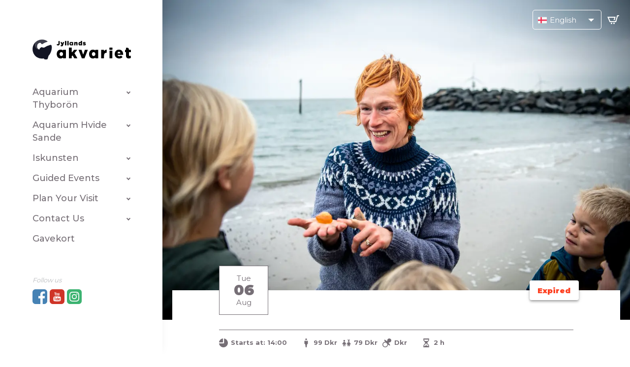

--- FILE ---
content_type: text/html; charset=utf-8
request_url: https://jyllandsakvariet.dk/en/events/bcd9f680d2ed42b6876815277c45f7b2/a60240947371fe38de6de953b0b4ffe2/
body_size: 14383
content:

<!--  -->




<!DOCTYPE html>
<!--[if lt IE 7]>      <html class="no-js lt-ie9 lt-ie8 lt-ie7"> <![endif]-->
<!--[if IE 7]>         <html class="no-js lt-ie9 lt-ie8"> <![endif]-->
<!--[if IE 8]>         <html class="no-js lt-ie9"> <![endif]-->
<!--[if gt IE 8]><!--> <html class="no-js"> <!--<![endif]-->
    <head>
        <script id="CookieConsent" src="https://policy.app.cookieinformation.com/uc.js" data-culture="EN" type="text/javascript" data-gcm-version="2.0"></script>
        
            
        
        <!-- Google Tag Manager -->
        <script>
            window.addEventListener('CookieInformationConsentGiven', function (event) {
                if (CookieInformation.getConsentGivenFor('cookie_cat_statistic')) {
                    (function(w,d,s,l,i){w[l]=w[l]||[];w[l].push({'gtm.start':
                        new Date().getTime(),event:'gtm.js'});
                        var f=d.getElementsByTagName(s)[0], j=d.createElement(s),dl=l!='dataLayer'?'&l='+l:'';
                        j.async=true;j.src='https://www.googletagmanager.com/gtm.js?id='+i+dl;
                        f.parentNode.insertBefore(j,f);
                    })(window,document,'script','dataLayer','GTM-MD4P6CT')
                }
            }, false);
        </script>
        <!-- End Google Tag Manager -->
        <meta charset="utf-8" />
        <meta http-equiv="X-UA-Compatible" content="IE=edge" />
        <title>
            
                
            
            
                
                    
                
            
        </title>
        <meta name="description" content="" />
        <meta name="viewport" content="width=device-width, initial-scale=1" />
        <meta name="csrf-token" content="cw8cEtyPTLWdYhJLgEQT3kdCpwsaFA3SpQGkUo9jjK3ab5Vco7m2iEXP8f4oGkUR"/>

        
        
        <link
            rel="alternate"
            hreflang="da"
            href="/da/ture/bcd9f680d2ed42b6876815277c45f7b2/a60240947371fe38de6de953b0b4ffe2/" />
        
        <link
            rel="alternate"
            hreflang="en"
            href="/en/events/bcd9f680d2ed42b6876815277c45f7b2/a60240947371fe38de6de953b0b4ffe2/" />
        
        <link
            rel="alternate"
            hreflang="de"
            href="/de/veranstaltungen/bcd9f680d2ed42b6876815277c45f7b2/a60240947371fe38de6de953b0b4ffe2/" />
        
        <link
            rel="alternate"
            hreflang="x-default"
            href="/da/ture/bcd9f680d2ed42b6876815277c45f7b2/a60240947371fe38de6de953b0b4ffe2/" />

        
        <!-- <link rel="stylesheet" type="text/css" href="/static/css/jyllandsakvariet_django.css"> -->
        <link href="https://fonts.googleapis.com/css?family=Montserrat:300,400,500,700,900" rel="stylesheet">
        <link rel="stylesheet" href="https://cdn.jsdelivr.net/npm/flatpickr/dist/flatpickr.min.css">
        <link rel="stylesheet" type="text/css" href="/static/css/app.css?v=1.7">
        <meta name="google-site-verification" content="4MRGKJtyWmnANgocH7mp4PLkPqhk9ldByQqzi5ZDEKU" />
        <link rel="stylesheet" href="https://cdn.plyr.io/3.6.12/plyr.css" />

        

            
        
 <link rel="stylesheet" href="https://unpkg.com/leaflet@1.9.4/dist/leaflet.css"
     integrity="sha256-p4NxAoJBhIIN+hmNHrzRCf9tD/miZyoHS5obTRR9BMY="
     crossorigin=""/>

    </head>

    <body class="template-eventspage" class="is-transitioning">
        <!-- Google Tag Manager (noscript) -->
        <noscript><iframe src="https://www.googletagmanager.com/ns.html?id=GTM-MD4P6CT"
        height="0" width="0" style="display:none;visibility:hidden"></iframe></noscript>
        <!-- End Google Tag Manager (noscript) -->
        <div id="loader">
            
            <svg width="57px" height="71px" viewBox="0 0 57 71" version="1.1" xmlns="http://www.w3.org/2000/svg" xmlns:xlink="http://www.w3.org/1999/xlink">
                <g id="Symbols" stroke="none" stroke-width="1" fill="none" fill-rule="evenodd">
                    <g id="Artboard-2" transform="translate(-30.000000, -84.000000)" fill="#131524" fill-rule="nonzero">
                        <g id="head" transform="translate(55.034693, 92.040396)">
                            <path d="M30.5148311,2.47916667 C29.9485272,1.26296296 28.9000375,0.522222222 27.0172608,0.830555556 C21.810666,2.10925926 16.9451407,4.2625 12.5824859,7.1287037 C12.1016792,7.43657407 11.6705159,7.55509259 11.3570263,7.59861111 C11.2981895,7.60740741 11.244409,7.61203704 11.1943058,7.61527778 C10.968152,7.62361111 10.7075235,7.5787037 10.5935272,7.55694444 L9.88059099,7.4087963 L5.65813321,6.53611111 C5.24167917,6.44953704 4.80775797,6.55046296 4.47128518,6.8125 L1.27847092,9.29259259 C0.89097561,9.59351852 0.679071295,10.0694444 0.713086304,10.5606481 L0.767786116,11.3513889 C0.767640071,11.5052497 0.730929045,11.6206005 0.680519611,11.7064992 C0.591776647,11.8577189 0.480454053,12.0047684 0.495301373,12.1782313 C0.49856478,12.2163581 0.507923588,12.2557609 0.524957318,12.2967646 C1.71299991,15.1566259 10.4447721,34.3446243 10.7300469,34.3236111 C11.3096811,34.3152778 11.5110131,34.5981481 11.5473265,34.662963 C11.7546341,35.0152778 11.9596435,35.3671296 12.1343152,35.6699074 C12.4482645,36.2106481 13.0233021,36.5435185 13.6456848,36.5435185 L18.7782739,36.5435185 C19.7789587,36.5435185 20.6417448,35.8337963 20.8412383,34.8453704 L22.5387711,28.8935185 C22.762167,28.1115741 23.1611538,27.5467593 23.3965009,27.2625 C23.454878,27.1986111 23.5123358,27.1337963 23.5702533,27.0685185 C26.9469325,23.2625 29.2879925,18.2537037 30.4867917,12.4703704 C30.8531426,10.6236111 31.0342495,8.8287037 31.0342495,6.98981481 C31.0347092,5.9787037 30.9790901,4.98240741 30.8729081,4.00092593 C30.7616698,3.08518519 30.5672326,2.59583333 30.5148311,2.47916667 Z" id="Shape"></path>
                        </g>
                        <g id="tailleft" transform="translate(48.578125, 105.481890) rotate(-92.000000) translate(-48.578125, -105.481890) translate(26.578125, 87.481890)">
                            <path d="M23.2360783,25.0649952 C23.1133484,25.1043471 23.1169043,25.025 22.8576548,25.0592593 C22.3258255,25.1300926 21.7572233,25.0305556 21.6400094,25.0092593 C16.4164071,23.8699074 12.4136679,19.1986111 12.4136679,13.6074074 C12.4136679,10.3435185 13.7453096,7.39351852 15.8896341,5.27592593 C16.0316698,5.12777778 15.9645591,4.97083333 15.9411163,4.92592593 C5.97822779,9.88203716 -1.64569894,27.6267756 1.10817707,34.7272098 C3.10501224,39.8757339 23.2471618,25.0615604 23.2360783,25.0649952 Z" id="Shape"></path>
                            <path d="M15.8956098,5.26898148 C15.8933114,5.2712963 15.8923921,5.27268519 15.8905535,5.27546296 C14.080863,7.06203704 12.8503471,9.44166667 12.510197,12.1018519 C12.5056004,12.1384259 12.5014634,12.175 12.4973265,12.2111111 C12.4899719,12.2740741 12.4821576,12.3361111 12.476182,12.3981481 C12.435272,12.7953704 12.4145872,13.1986111 12.4145872,13.6064815 C12.4145872,13.6143519 12.4145872,13.6208333 12.4145872,13.6282407 C12.4145872,13.7055556 12.4150469,13.7819444 12.4168856,13.8578704 C12.4173452,13.8888889 12.4187242,13.9199074 12.4196435,13.950463 C12.4210225,14.0037037 12.4224015,14.0564815 12.4251595,14.1092593 C12.4260788,14.1439815 12.4283771,14.1791667 12.4306754,14.2143519 C12.4329737,14.2625 12.435272,14.3111111 12.4389493,14.3597222 C12.4412477,14.3953704 12.4440056,14.4319444 12.4467636,14.4680556 C12.4499812,14.5148148 12.4541182,14.5606481 12.4577955,14.6074074 C12.4610131,14.6449074 12.4646904,14.6814815 12.4679081,14.7189815 C12.4725047,14.7643519 12.4766417,14.8092593 12.4816979,14.8541667 C12.4853752,14.8916667 12.4899719,14.9296296 12.4950281,14.9671296 C12.5000844,15.0115741 12.5051407,15.0550926 12.5111163,15.1 C12.5157129,15.137963 12.5212289,15.174537 12.5262852,15.212037 C12.5322608,15.2564815 12.5382364,15.300463 12.545591,15.3444444 C12.5511069,15.3814815 12.5570826,15.4185185 12.5630582,15.4560185 C12.5704128,15.5 12.5777674,15.5430556 12.585122,15.5865741 C12.5915572,15.6240741 12.5979925,15.6601852 12.6044278,15.6967593 C12.6127017,15.7412037 12.6209756,15.7842593 12.6297092,15.8287037 C12.6370638,15.8643519 12.6439587,15.9013889 12.651773,15.937963 C12.6605066,15.9814815 12.6706191,16.025463 12.6798124,16.0694444 C12.6880863,16.1046296 12.6949812,16.1398148 12.7032552,16.175 C12.7138274,16.2208333 12.7248593,16.2657407 12.7354315,16.3111111 C12.7437054,16.3444444 12.7515197,16.3782407 12.7597936,16.4115741 C12.7722045,16.4601852 12.785075,16.5097222 12.7979456,16.5587963 C12.8057598,16.5875 12.8126548,16.6166667 12.820469,16.6458333 C12.8397749,16.7171296 12.8604597,16.7893519 12.8816041,16.8601852 C12.8871201,16.8791667 12.892636,16.8972222 12.898152,16.9162037 C12.9174578,16.9791667 12.9363039,17.0421296 12.9565291,17.1060185 C12.966182,17.1347222 12.9758349,17.1648148 12.9859475,17.1939815 C13.0011163,17.2402778 13.0158255,17.287037 13.0323734,17.3337963 C13.0438649,17.3671296 13.0553565,17.4 13.066848,17.4324074 C13.0815572,17.475 13.0967261,17.5175926 13.1123546,17.5597222 C13.1247655,17.5939815 13.137636,17.6273148 13.1505066,17.6615741 C13.1656754,17.7027778 13.1808443,17.7435185 13.1969325,17.7837963 C13.2107223,17.8185185 13.2240525,17.8523148 13.2378424,17.8865741 C13.2534709,17.9268519 13.2695591,17.9662037 13.2856473,18.0060185 C13.2998968,18.0402778 13.314606,18.075 13.3293152,18.1097222 C13.3454034,18.1481481 13.3619512,18.1875 13.3784991,18.2259259 C13.3936679,18.2597222 13.4088368,18.2939815 13.424925,18.3287037 C13.4419325,18.3671296 13.4593996,18.4055556 13.4773265,18.4435185 C13.4924953,18.4773148 13.5085835,18.5115741 13.5246717,18.5458333 C13.5425985,18.5837963 13.560985,18.6212963 13.5789118,18.6583333 C13.5954597,18.6925926 13.6115478,18.7259259 13.6285553,18.7592593 C13.6478612,18.7972222 13.6667073,18.8342593 13.6860131,18.8717593 C13.7030206,18.9050926 13.7200281,18.9384259 13.7370356,18.9712963 C13.7568011,19.0092593 13.7765666,19.0462963 13.7967917,19.0828704 C13.8142589,19.1148148 13.8312664,19.1486111 13.8491932,19.1800926 C13.869878,19.2185185 13.8910225,19.2550926 13.9126266,19.2925926 C13.9300938,19.3240741 13.947561,19.3555556 13.9654878,19.3865741 C13.9880113,19.4259259 14.0109944,19.4648148 14.0344371,19.5027778 C14.0519043,19.5319444 14.0684522,19.5615741 14.0859193,19.5902778 C14.1180957,19.6430556 14.1507317,19.6958333 14.1833677,19.7476852 C14.2058912,19.7828704 14.2284146,19.8180556 14.2513977,19.8541667 C14.2794371,19.8976852 14.3074765,19.9412037 14.3364353,19.9851852 C14.3557411,20.0138889 14.3750469,20.0425926 14.3943527,20.0722222 C14.4191745,20.1078704 14.4430769,20.1444444 14.4683583,20.1805556 C14.4890432,20.2101852 14.5106473,20.2407407 14.5317917,20.2703704 C14.5556942,20.3046296 14.5795966,20.3384259 14.6039587,20.3722222 C14.6260225,20.4037037 14.648546,20.4342593 14.6715291,20.4638889 C14.6954315,20.4972222 14.719334,20.5296296 14.7436961,20.562037 C14.7666792,20.5925926 14.790122,20.6236111 14.8135647,20.6541667 C14.8379268,20.6856481 14.8618293,20.7171296 14.886651,20.7486111 C14.9110131,20.7791667 14.9349156,20.8101852 14.9592777,20.8402778 C14.9836398,20.8708333 15.0084615,20.9023148 15.033743,20.9328704 C15.0585647,20.962963 15.0829268,20.9930556 15.1082083,21.0226852 C15.1334897,21.0527778 15.1583114,21.0828704 15.1845122,21.1134259 C15.2097936,21.1425926 15.235075,21.1731481 15.2608161,21.2018519 C15.2865572,21.2319444 15.3132176,21.2615741 15.3394184,21.2907407 C15.3646998,21.3203704 15.3904409,21.3490741 15.4166417,21.3782407 C15.4428424,21.4078704 15.4699625,21.4365741 15.4970826,21.4652778 C15.5228236,21.4944444 15.5490244,21.5226852 15.5752251,21.550463 C15.6032645,21.5800926 15.6308443,21.6087963 15.658424,21.637963 C15.6850844,21.6657407 15.7112852,21.6930556 15.7384053,21.7212963 C15.7664447,21.75 15.7949437,21.7782407 15.8229831,21.8069444 C15.8501032,21.8337963 15.8767636,21.8611111 15.9038837,21.887963 C15.9337617,21.9175926 15.9640994,21.9462963 15.9944371,21.975463 C16.0206379,22.000463 16.0468386,22.0259259 16.0734991,22.0513889 C16.1121107,22.087963 16.1521013,22.1240741 16.1911726,22.1611111 C16.2325422,22.1986111 16.2734522,22.2356481 16.3152814,22.2731481 C16.3488368,22.3032407 16.3823921,22.3333333 16.4164071,22.362963 C16.4439869,22.3875 16.4729456,22.4115741 16.500985,22.4356481 C16.5327017,22.4625 16.5634991,22.4888889 16.5947561,22.5157407 C16.6241745,22.5412037 16.6540525,22.5648148 16.6839306,22.5898148 C16.7142683,22.6152778 16.8374578,22.7143519 16.8677955,22.7384259 C16.8985929,22.762963 16.9298499,22.7865741 16.9611069,22.8111111 C16.9914447,22.8351852 17.0231614,22.8587963 17.0539587,22.8819444 C17.0852158,22.9060185 17.1173921,22.9300926 17.1486492,22.9537037 C17.1799062,22.9768519 17.2120826,23 17.2428799,23.0226852 C17.2750563,23.0462963 17.306773,23.0689815 17.3389493,23.0916667 C17.370666,23.1143519 17.4028424,23.137037 17.4345591,23.1592593 C17.4671951,23.1819444 17.4998311,23.2041667 17.5324672,23.2268519 C17.5646435,23.2490741 17.5963602,23.2708333 17.6289962,23.2921296 C17.6620919,23.3148148 17.6951876,23.337037 17.728743,23.3587963 C17.7609193,23.3800926 17.7930957,23.4018519 17.8257317,23.4226852 C17.8597467,23.4439815 17.8937617,23.4652778 17.9277767,23.487037 C17.9599531,23.5074074 17.9930488,23.5282407 18.0256848,23.5481481 C18.0601595,23.5694444 18.0950938,23.5902778 18.1300281,23.612037 C18.1626642,23.6310185 18.1957598,23.650463 18.2279362,23.6694444 C18.2637899,23.6912037 18.3005629,23.7115741 18.3368762,23.7324074 C18.3681332,23.750463 18.4007692,23.7694444 18.4324859,23.787037 C18.4715572,23.8097222 18.5120075,23.8305556 18.5519981,23.8527778 C18.5814165,23.8680556 18.6108349,23.8847222 18.6397936,23.9009259 C18.7078236,23.937963 18.7763133,23.9726852 18.8452627,24.0078704 C18.8696248,24.0199074 19.0116604,24.0907407 19.0576266,24.1138889 C19.088424,24.1282407 19.1196811,24.1425926 19.1504784,24.1574074 C19.1909287,24.1768519 19.4501782,24.2944444 19.4897092,24.312037 C19.5232645,24.3259259 19.7779174,24.4324074 19.8119325,24.4453704 C19.8510038,24.4611111 19.8909944,24.4768519 19.930985,24.4925926 C19.9654597,24.5055556 20.1148499,24.5615741 20.1548405,24.5768519 C20.1897749,24.5893519 20.2242495,24.6023148 20.2591839,24.6143519 C20.3000938,24.6287037 20.450863,24.6805556 20.4853377,24.6916667 C20.8622608,24.8162037 21.2479174,24.9217593 21.6400094,25.0069444 C21.7576829,25.0287037 22.3258255,25.1282407 22.8576548,25.0569444 C22.9334991,25.0467593 22.9987711,25.0361111 23.0580675,25.024537 C23.0442777,24.9912037 23.0166979,24.9537037 22.9610788,24.9421296 C22.8755816,24.924537 22.6705722,24.8606481 22.587833,24.8347222 C19.6133583,23.7837963 17.4800657,20.9337963 17.4800657,17.5791667 C17.4800657,17.3439815 17.4910976,17.1101852 17.5117824,16.8796296 C17.7250657,12.6675926 20.7703283,9.21018519 24.7684709,8.39953704 C24.9311914,8.37222222 25.3701689,8.32916667 25.6753846,8.58657407 C25.6763039,8.5875 25.7130769,8.61990741 25.7250281,8.63194444 L25.8767167,8.78564815 C26.4857692,9.39398148 28.2140994,11.1449074 28.4659944,11.3717593 C28.7762664,11.6518519 29.5779174,12.4509259 31.2258068,11.4194444 L31.2271857,11.4185185 C35.0465197,8.93703704 38.2751876,7.3412037 42.8230863,6.13101852 C43.1784053,6.04768519 43.4431707,5.72777778 43.4431707,5.34398148 C43.4431707,5.08472222 43.3213602,4.85509259 43.132439,4.70694444 C39.3218386,2.02824074 34.6870638,0.456018519 29.6882364,0.456018519 C26.0766698,0.456018519 22.655863,1.27638889 19.5981895,2.74212963 L19.5991088,2.7412037 C19.5991088,2.7412037 19.0783114,2.98564815 18.8921482,3.09490741 L18.8916886,3.09490741 C18.8907692,3.09537037 18.8893902,3.0962963 18.8884709,3.09675926 C17.9020356,3.61111111 16.95697,4.19490741 16.0578705,4.84027778 C16.0578705,4.84027778 16.0500563,4.84537037 16.0505159,4.84537037 C16.0192589,4.86805556 15.9870826,4.89166667 15.9558255,4.91435185 C15.9512289,4.91805556 15.9461726,4.9212963 15.9411163,4.92453704 C15.9654784,4.97037037 16.0325891,5.12685185 15.8956098,5.26898148 Z" id="Shape"></path>
                        </g>
                        <g id="tailright" transform="translate(57.801279, 130.350108) scale(-1, 1) rotate(128.000000) translate(-57.801279, -130.350108) translate(35.301279, 114.350108)">
                            <path d="M24.3927017,24.9421296 C24.2699719,24.9814815 24.1169043,25.025 23.8576548,25.0592593 C23.3258255,25.1300926 22.7572233,25.0305556 22.6400094,25.0092593 C17.4164071,23.8699074 13.4136679,19.1986111 13.4136679,13.6074074 C13.4136679,10.3435185 14.7453096,7.39351852 16.8896341,5.27592593 C17.0316698,5.12777778 16.9645591,4.97083333 16.9411163,4.92592593 C14.1455585,6.95824684 6.23641352,11.7192537 2.79365844,18.9582799 C0.872938374,22.9969473 0.50153058,30.6194263 0.626853458,30.8033192 C3.49286759,35.0087737 24.4030901,24.9389102 24.3927017,24.9421296 Z" id="Shape"></path>
                            <path d="M16.8956098,5.26898148 C16.8933114,5.2712963 16.8923921,5.27268519 16.8905535,5.27546296 C15.080863,7.06203704 13.8503471,9.44166667 13.510197,12.1018519 C13.5056004,12.1384259 13.5014634,12.175 13.4973265,12.2111111 C13.4899719,12.2740741 13.4821576,12.3361111 13.476182,12.3981481 C13.435272,12.7953704 13.4145872,13.1986111 13.4145872,13.6064815 C13.4145872,13.6143519 13.4145872,13.6208333 13.4145872,13.6282407 C13.4145872,13.7055556 13.4150469,13.7819444 13.4168856,13.8578704 C13.4173452,13.8888889 13.4187242,13.9199074 13.4196435,13.950463 C13.4210225,14.0037037 13.4224015,14.0564815 13.4251595,14.1092593 C13.4260788,14.1439815 13.4283771,14.1791667 13.4306754,14.2143519 C13.4329737,14.2625 13.435272,14.3111111 13.4389493,14.3597222 C13.4412477,14.3953704 13.4440056,14.4319444 13.4467636,14.4680556 C13.4499812,14.5148148 13.4541182,14.5606481 13.4577955,14.6074074 C13.4610131,14.6449074 13.4646904,14.6814815 13.4679081,14.7189815 C13.4725047,14.7643519 13.4766417,14.8092593 13.4816979,14.8541667 C13.4853752,14.8916667 13.4899719,14.9296296 13.4950281,14.9671296 C13.5000844,15.0115741 13.5051407,15.0550926 13.5111163,15.1 C13.5157129,15.137963 13.5212289,15.174537 13.5262852,15.212037 C13.5322608,15.2564815 13.5382364,15.300463 13.545591,15.3444444 C13.5511069,15.3814815 13.5570826,15.4185185 13.5630582,15.4560185 C13.5704128,15.5 13.5777674,15.5430556 13.585122,15.5865741 C13.5915572,15.6240741 13.5979925,15.6601852 13.6044278,15.6967593 C13.6127017,15.7412037 13.6209756,15.7842593 13.6297092,15.8287037 C13.6370638,15.8643519 13.6439587,15.9013889 13.651773,15.937963 C13.6605066,15.9814815 13.6706191,16.025463 13.6798124,16.0694444 C13.6880863,16.1046296 13.6949812,16.1398148 13.7032552,16.175 C13.7138274,16.2208333 13.7248593,16.2657407 13.7354315,16.3111111 C13.7437054,16.3444444 13.7515197,16.3782407 13.7597936,16.4115741 C13.7722045,16.4601852 13.785075,16.5097222 13.7979456,16.5587963 C13.8057598,16.5875 13.8126548,16.6166667 13.820469,16.6458333 C13.8397749,16.7171296 13.8604597,16.7893519 13.8816041,16.8601852 C13.8871201,16.8791667 13.892636,16.8972222 13.898152,16.9162037 C13.9174578,16.9791667 13.9363039,17.0421296 13.9565291,17.1060185 C13.966182,17.1347222 13.9758349,17.1648148 13.9859475,17.1939815 C14.0011163,17.2402778 14.0158255,17.287037 14.0323734,17.3337963 C14.0438649,17.3671296 14.0553565,17.4 14.066848,17.4324074 C14.0815572,17.475 14.0967261,17.5175926 14.1123546,17.5597222 C14.1247655,17.5939815 14.137636,17.6273148 14.1505066,17.6615741 C14.1656754,17.7027778 14.1808443,17.7435185 14.1969325,17.7837963 C14.2107223,17.8185185 14.2240525,17.8523148 14.2378424,17.8865741 C14.2534709,17.9268519 14.2695591,17.9662037 14.2856473,18.0060185 C14.2998968,18.0402778 14.314606,18.075 14.3293152,18.1097222 C14.3454034,18.1481481 14.3619512,18.1875 14.3784991,18.2259259 C14.3936679,18.2597222 14.4088368,18.2939815 14.424925,18.3287037 C14.4419325,18.3671296 14.4593996,18.4055556 14.4773265,18.4435185 C14.4924953,18.4773148 14.5085835,18.5115741 14.5246717,18.5458333 C14.5425985,18.5837963 14.560985,18.6212963 14.5789118,18.6583333 C14.5954597,18.6925926 14.6115478,18.7259259 14.6285553,18.7592593 C14.6478612,18.7972222 14.6667073,18.8342593 14.6860131,18.8717593 C14.7030206,18.9050926 14.7200281,18.9384259 14.7370356,18.9712963 C14.7568011,19.0092593 14.7765666,19.0462963 14.7967917,19.0828704 C14.8142589,19.1148148 14.8312664,19.1486111 14.8491932,19.1800926 C14.869878,19.2185185 14.8910225,19.2550926 14.9126266,19.2925926 C14.9300938,19.3240741 14.947561,19.3555556 14.9654878,19.3865741 C14.9880113,19.4259259 15.0109944,19.4648148 15.0344371,19.5027778 C15.0519043,19.5319444 15.0684522,19.5615741 15.0859193,19.5902778 C15.1180957,19.6430556 15.1507317,19.6958333 15.1833677,19.7476852 C15.2058912,19.7828704 15.2284146,19.8180556 15.2513977,19.8541667 C15.2794371,19.8976852 15.3074765,19.9412037 15.3364353,19.9851852 C15.3557411,20.0138889 15.3750469,20.0425926 15.3943527,20.0722222 C15.4191745,20.1078704 15.4430769,20.1444444 15.4683583,20.1805556 C15.4890432,20.2101852 15.5106473,20.2407407 15.5317917,20.2703704 C15.5556942,20.3046296 15.5795966,20.3384259 15.6039587,20.3722222 C15.6260225,20.4037037 15.648546,20.4342593 15.6715291,20.4638889 C15.6954315,20.4972222 15.719334,20.5296296 15.7436961,20.562037 C15.7666792,20.5925926 15.790122,20.6236111 15.8135647,20.6541667 C15.8379268,20.6856481 15.8618293,20.7171296 15.886651,20.7486111 C15.9110131,20.7791667 15.9349156,20.8101852 15.9592777,20.8402778 C15.9836398,20.8708333 16.0084615,20.9023148 16.033743,20.9328704 C16.0585647,20.962963 16.0829268,20.9930556 16.1082083,21.0226852 C16.1334897,21.0527778 16.1583114,21.0828704 16.1845122,21.1134259 C16.2097936,21.1425926 16.235075,21.1731481 16.2608161,21.2018519 C16.2865572,21.2319444 16.3132176,21.2615741 16.3394184,21.2907407 C16.3646998,21.3203704 16.3904409,21.3490741 16.4166417,21.3782407 C16.4428424,21.4078704 16.4699625,21.4365741 16.4970826,21.4652778 C16.5228236,21.4944444 16.5490244,21.5226852 16.5752251,21.550463 C16.6032645,21.5800926 16.6308443,21.6087963 16.658424,21.637963 C16.6850844,21.6657407 16.7112852,21.6930556 16.7384053,21.7212963 C16.7664447,21.75 16.7949437,21.7782407 16.8229831,21.8069444 C16.8501032,21.8337963 16.8767636,21.8611111 16.9038837,21.887963 C16.9337617,21.9175926 16.9640994,21.9462963 16.9944371,21.975463 C17.0206379,22.000463 17.0468386,22.0259259 17.0734991,22.0513889 C17.1121107,22.087963 17.1521013,22.1240741 17.1911726,22.1611111 C17.2325422,22.1986111 17.2734522,22.2356481 17.3152814,22.2731481 C17.3488368,22.3032407 17.3823921,22.3333333 17.4164071,22.362963 C17.4439869,22.3875 17.4729456,22.4115741 17.500985,22.4356481 C17.5327017,22.4625 17.5634991,22.4888889 17.5947561,22.5157407 C17.6241745,22.5412037 17.6540525,22.5648148 17.6839306,22.5898148 C17.7142683,22.6152778 17.8374578,22.7143519 17.8677955,22.7384259 C17.8985929,22.762963 17.9298499,22.7865741 17.9611069,22.8111111 C17.9914447,22.8351852 18.0231614,22.8587963 18.0539587,22.8819444 C18.0852158,22.9060185 18.1173921,22.9300926 18.1486492,22.9537037 C18.1799062,22.9768519 18.2120826,23 18.2428799,23.0226852 C18.2750563,23.0462963 18.306773,23.0689815 18.3389493,23.0916667 C18.370666,23.1143519 18.4028424,23.137037 18.4345591,23.1592593 C18.4671951,23.1819444 18.4998311,23.2041667 18.5324672,23.2268519 C18.5646435,23.2490741 18.5963602,23.2708333 18.6289962,23.2921296 C18.6620919,23.3148148 18.6951876,23.337037 18.728743,23.3587963 C18.7609193,23.3800926 18.7930957,23.4018519 18.8257317,23.4226852 C18.8597467,23.4439815 18.8937617,23.4652778 18.9277767,23.487037 C18.9599531,23.5074074 18.9930488,23.5282407 19.0256848,23.5481481 C19.0601595,23.5694444 19.0950938,23.5902778 19.1300281,23.612037 C19.1626642,23.6310185 19.1957598,23.650463 19.2279362,23.6694444 C19.2637899,23.6912037 19.3005629,23.7115741 19.3368762,23.7324074 C19.3681332,23.750463 19.4007692,23.7694444 19.4324859,23.787037 C19.4715572,23.8097222 19.5120075,23.8305556 19.5519981,23.8527778 C19.5814165,23.8680556 19.6108349,23.8847222 19.6397936,23.9009259 C19.7078236,23.937963 19.7763133,23.9726852 19.8452627,24.0078704 C19.8696248,24.0199074 20.0116604,24.0907407 20.0576266,24.1138889 C20.088424,24.1282407 20.1196811,24.1425926 20.1504784,24.1574074 C20.1909287,24.1768519 20.4501782,24.2944444 20.4897092,24.312037 C20.5232645,24.3259259 20.7779174,24.4324074 20.8119325,24.4453704 C20.8510038,24.4611111 20.8909944,24.4768519 20.930985,24.4925926 C20.9654597,24.5055556 21.1148499,24.5615741 21.1548405,24.5768519 C21.1897749,24.5893519 21.2242495,24.6023148 21.2591839,24.6143519 C21.3000938,24.6287037 21.450863,24.6805556 21.4853377,24.6916667 C21.8622608,24.8162037 22.2479174,24.9217593 22.6400094,25.0069444 C22.7576829,25.0287037 23.3258255,25.1282407 23.8576548,25.0569444 C23.9334991,25.0467593 23.9987711,25.0361111 24.0580675,25.024537 C24.0442777,24.9912037 24.0166979,24.9537037 23.9610788,24.9421296 C23.8755816,24.924537 23.6705722,24.8606481 23.587833,24.8347222 C20.6133583,23.7837963 18.4800657,20.9337963 18.4800657,17.5791667 C18.4800657,17.3439815 18.4910976,17.1101852 18.5117824,16.8796296 C18.7250657,12.6675926 21.7703283,9.21018519 25.7684709,8.39953704 C25.9311914,8.37222222 26.3701689,8.32916667 26.6753846,8.58657407 C26.6763039,8.5875 26.7130769,8.61990741 26.7250281,8.63194444 L26.8767167,8.78564815 C27.4857692,9.39398148 29.2140994,11.1449074 29.4659944,11.3717593 C29.7762664,11.6518519 30.5779174,12.4509259 32.2258068,11.4194444 L32.2271857,11.4185185 C36.0465197,8.93703704 39.2751876,7.3412037 43.8230863,6.13101852 C44.1784053,6.04768519 44.4431707,5.72777778 44.4431707,5.34398148 C44.4431707,5.08472222 44.3213602,4.85509259 44.132439,4.70694444 C40.3218386,2.02824074 35.6870638,0.456018519 30.6882364,0.456018519 C27.0766698,0.456018519 23.655863,1.27638889 20.5981895,2.74212963 L20.5991088,2.7412037 C20.5991088,2.7412037 20.0783114,2.98564815 19.8921482,3.09490741 L19.8916886,3.09490741 C19.8907692,3.09537037 19.8893902,3.0962963 19.8884709,3.09675926 C18.9020356,3.61111111 17.95697,4.19490741 17.0578705,4.84027778 C17.0578705,4.84027778 17.0500563,4.84537037 17.0505159,4.84537037 C17.0192589,4.86805556 16.9870826,4.89166667 16.9558255,4.91435185 C16.9512289,4.91805556 16.9461726,4.9212963 16.9411163,4.92453704 C16.9654784,4.97037037 17.0325891,5.12685185 16.8956098,5.26898148 Z" id="Shape"></path>
                        </g>
                    </g>
                </g>
            </svg>
        </div>
        <div id="shop"></div>
        
        <div id="outer-wrapper">
        
            
            <nav class="navigation--main">
                <div class="navigation--main--inner">
                    <a href="/" class="navigation--main__home">
                        <svg class="icon-logo-with-text" viewbox="0 0 222 45">
                            <use xlink:href="/static/icons/icons.svg#logo-with-text"></use>
                        </svg>
                    </a>
                    


<ul class="nav navigation--main__menu">

    <li class="navigation--main__menu__item has-children ">
        <a id="navigation--main__menu__item__label--14" class="navigation--main__menu__item__label   " href="/en/about-the-aquarium/">aquarium thyborön </a>
        <i class="down"></i>
        
            

	<ul class="navigation--main__menu sub-menu" data-level="2">
	
		<li class="navigation--main__menu__item ">
			<a id="navigation--main__menu__item__label--26" class="navigation--main__menu__item__label   "  href="/en/about-the-aquarium/about-the-aquarium/">about the aquarium </a>
		</li>       
	    <!-- <li class="navigation--main__menu__item ">
	        <a class="navigation--main__menu__item__label " href="/en/about-the-aquarium/about-the-aquarium/">about the aquarium</a>
	        
	    </li> -->
	
		<li class="navigation--main__menu__item ">
			<a id="navigation--main__menu__item__label--25" class="navigation--main__menu__item__label   "  href="/en/about-the-aquarium/opening-hours/">opening hours </a>
		</li>       
	    <!-- <li class="navigation--main__menu__item ">
	        <a class="navigation--main__menu__item__label " href="/en/about-the-aquarium/opening-hours/">opening hours</a>
	        
	    </li> -->
	
		<li class="navigation--main__menu__item ">
			<a id="navigation--main__menu__item__label--24" class="navigation--main__menu__item__label   "  href="/en/about-the-aquarium/practical-info/">practical info </a>
		</li>       
	    <!-- <li class="navigation--main__menu__item ">
	        <a class="navigation--main__menu__item__label " href="/en/about-the-aquarium/practical-info/">practical info</a>
	        
	    </li> -->
	
		<li class="navigation--main__menu__item ">
			<a id="navigation--main__menu__item__label--28" class="navigation--main__menu__item__label   entrance-ticket__buy_menu no-pjax"  href="https://jyllandsakvariet.holdbar.com/booking/0b80d4a79c4b4210be6105231ec60e42">buy entrance ticket </a>
		</li>       
	    <!-- <li class="navigation--main__menu__item ">
	        <a class="navigation--main__menu__item__label entrance-ticket__buy_menu no-pjax" href="https://jyllandsakvariet.holdbar.com/booking/0b80d4a79c4b4210be6105231ec60e42">buy entrance ticket</a>
	        
	    </li> -->
	
	</ul>




        
    </li>      

    <li class="navigation--main__menu__item has-children ">
        <a id="navigation--main__menu__item__label--57" class="navigation--main__menu__item__label   " href="/en/aquarium-hvide-sande/">aquarium hvide sande </a>
        <i class="down"></i>
        
            

	<ul class="navigation--main__menu sub-menu" data-level="2">
	
		<li class="navigation--main__menu__item ">
			<a id="navigation--main__menu__item__label--58" class="navigation--main__menu__item__label   "  href="/en/aquarium-hvide-sande/activities-in-hvide-sande/">activities in hvide sande </a>
		</li>       
	    <!-- <li class="navigation--main__menu__item ">
	        <a class="navigation--main__menu__item__label " href="/en/aquarium-hvide-sande/activities-in-hvide-sande/">activities in hvide sande</a>
	        
	    </li> -->
	
		<li class="navigation--main__menu__item ">
			<a id="navigation--main__menu__item__label--59" class="navigation--main__menu__item__label   "  href="/en/aquarium-hvide-sande/opening-april-2025/">opening hours </a>
		</li>       
	    <!-- <li class="navigation--main__menu__item ">
	        <a class="navigation--main__menu__item__label " href="/en/aquarium-hvide-sande/opening-april-2025/">opening hours</a>
	        
	    </li> -->
	
		<li class="navigation--main__menu__item ">
			<a id="navigation--main__menu__item__label--60" class="navigation--main__menu__item__label   "  href="/en/aquarium-hvide-sande/practical-info/">practical info </a>
		</li>       
	    <!-- <li class="navigation--main__menu__item ">
	        <a class="navigation--main__menu__item__label " href="/en/aquarium-hvide-sande/practical-info/">practical info</a>
	        
	    </li> -->
	
	</ul>




        
    </li>      

    <li class="navigation--main__menu__item has-children ">
        <a id="navigation--main__menu__item__label--29" class="navigation--main__menu__item__label   " href="/en/about-iskunsten/">iskunsten </a>
        <i class="down"></i>
        
            

	<ul class="navigation--main__menu sub-menu" data-level="2">
	
		<li class="navigation--main__menu__item ">
			<a id="navigation--main__menu__item__label--35" class="navigation--main__menu__item__label   "  href="/en/about-iskunsten/about-iskunsten/">about iskunsten </a>
		</li>       
	    <!-- <li class="navigation--main__menu__item ">
	        <a class="navigation--main__menu__item__label " href="/en/about-iskunsten/about-iskunsten/">about iskunsten</a>
	        
	    </li> -->
	
		<li class="navigation--main__menu__item ">
			<a id="navigation--main__menu__item__label--31" class="navigation--main__menu__item__label   "  href="/en/about-iskunsten/exhibitions/">exhibitions </a>
		</li>       
	    <!-- <li class="navigation--main__menu__item ">
	        <a class="navigation--main__menu__item__label " href="/en/about-iskunsten/exhibitions/">exhibitions</a>
	        
	    </li> -->
	
		<li class="navigation--main__menu__item ">
			<a id="navigation--main__menu__item__label--43" class="navigation--main__menu__item__label   ice_entrance-ticket__buy_menu no-pjax"  href="https://jyllandsakvariet.holdbar.com/booking/3c004a1b467b414cb727dc241edd2beb">buy entrance ticket </a>
		</li>       
	    <!-- <li class="navigation--main__menu__item ">
	        <a class="navigation--main__menu__item__label ice_entrance-ticket__buy_menu no-pjax" href="https://jyllandsakvariet.holdbar.com/booking/3c004a1b467b414cb727dc241edd2beb">buy entrance ticket</a>
	        
	    </li> -->
	
	</ul>




        
    </li>      

    <li class="navigation--main__menu__item has-children ">
        <a id="navigation--main__menu__item__label--4" class="navigation--main__menu__item__label   " href="/en/events/">guided events </a>
        <i class="down"></i>
        
            

	<ul class="navigation--main__menu sub-menu" data-level="2">
	
		<li class="navigation--main__menu__item ">
			<a id="navigation--main__menu__item__label--5" class="navigation--main__menu__item__label   "  href="/en/events/eventprogram/">eventprogram - book here </a>
		</li>       
	    <!-- <li class="navigation--main__menu__item ">
	        <a class="navigation--main__menu__item__label " href="/en/events/eventprogram/">eventprogram - book here</a>
	        
	    </li> -->
	
		<li class="navigation--main__menu__item ">
			<a id="navigation--main__menu__item__label--6" class="navigation--main__menu__item__label   "  href="/en/events/about-the-events/">about our events </a>
		</li>       
	    <!-- <li class="navigation--main__menu__item ">
	        <a class="navigation--main__menu__item__label " href="/en/events/about-the-events/">about our events</a>
	        
	    </li> -->
	
		<li class="navigation--main__menu__item ">
			<a id="navigation--main__menu__item__label--17" class="navigation--main__menu__item__label   "  href="/en/events/groups/">group tours &amp; experiences </a>
		</li>       
	    <!-- <li class="navigation--main__menu__item ">
	        <a class="navigation--main__menu__item__label " href="/en/events/groups/">group tours &amp; experiences</a>
	        
	    </li> -->
	
		<li class="navigation--main__menu__item ">
			<a id="navigation--main__menu__item__label--34" class="navigation--main__menu__item__label   "  href="/en/events/exclusivetours/">exclusive experiences </a>
		</li>       
	    <!-- <li class="navigation--main__menu__item ">
	        <a class="navigation--main__menu__item__label " href="/en/events/exclusivetours/">exclusive experiences</a>
	        
	    </li> -->
	
	</ul>




        
    </li>      

    <li class="navigation--main__menu__item has-children ">
        <a id="navigation--main__menu__item__label--15" class="navigation--main__menu__item__label   " href="/en/plan-your-visit/">plan your visit </a>
        <i class="down"></i>
        
            

	<ul class="navigation--main__menu sub-menu" data-level="2">
	
		<li class="navigation--main__menu__item ">
			<a id="navigation--main__menu__item__label--23" class="navigation--main__menu__item__label   "  href="/en/plan-your-visit/collaborators/">we recommend </a>
		</li>       
	    <!-- <li class="navigation--main__menu__item ">
	        <a class="navigation--main__menu__item__label " href="/en/plan-your-visit/collaborators/">we recommend</a>
	        
	    </li> -->
	
		<li class="navigation--main__menu__item ">
			<a id="navigation--main__menu__item__label--20" class="navigation--main__menu__item__label   "  href="/en/plan-your-visit/about-the-area/">about the area </a>
		</li>       
	    <!-- <li class="navigation--main__menu__item ">
	        <a class="navigation--main__menu__item__label " href="/en/plan-your-visit/about-the-area/">about the area</a>
	        
	    </li> -->
	
	</ul>




        
    </li>      

    <li class="navigation--main__menu__item has-children ">
        <a id="navigation--main__menu__item__label--16" class="navigation--main__menu__item__label   " href="/en/contact-us/">contact us </a>
        <i class="down"></i>
        
            

	<ul class="navigation--main__menu sub-menu" data-level="2">
	
		<li class="navigation--main__menu__item ">
			<a id="navigation--main__menu__item__label--19" class="navigation--main__menu__item__label   "  href="/en/contact-us/find-employee/">find an employee </a>
		</li>       
	    <!-- <li class="navigation--main__menu__item ">
	        <a class="navigation--main__menu__item__label " href="/en/contact-us/find-employee/">find an employee</a>
	        
	    </li> -->
	
		<li class="navigation--main__menu__item ">
			<a id="navigation--main__menu__item__label--27" class="navigation--main__menu__item__label   no-pjax"  href="mailto:info@jyllandsakvariet.dk">write us </a>
		</li>       
	    <!-- <li class="navigation--main__menu__item ">
	        <a class="navigation--main__menu__item__label no-pjax" href="mailto:info@jyllandsakvariet.dk">write us</a>
	        
	    </li> -->
	
		<li class="navigation--main__menu__item ">
			<a id="navigation--main__menu__item__label--18" class="navigation--main__menu__item__label   "  href="/en/contact-us/job-openings/">job openings </a>
		</li>       
	    <!-- <li class="navigation--main__menu__item ">
	        <a class="navigation--main__menu__item__label " href="/en/contact-us/job-openings/">job openings</a>
	        
	    </li> -->
	
		<li class="navigation--main__menu__item ">
			<a id="navigation--main__menu__item__label--33" class="navigation--main__menu__item__label   "  href="/en/contact-us/collaborators/">collaborators </a>
		</li>       
	    <!-- <li class="navigation--main__menu__item ">
	        <a class="navigation--main__menu__item__label " href="/en/contact-us/collaborators/">collaborators</a>
	        
	    </li> -->
	
		<li class="navigation--main__menu__item ">
			<a id="navigation--main__menu__item__label--37" class="navigation--main__menu__item__label   "  href="/en/contact-us/privacy-policy/">privacy policy </a>
		</li>       
	    <!-- <li class="navigation--main__menu__item ">
	        <a class="navigation--main__menu__item__label " href="/en/contact-us/privacy-policy/">privacy policy</a>
	        
	    </li> -->
	
	</ul>




        
    </li>      

    <li class="navigation--main__menu__item ">
        <a id="navigation--main__menu__item__label--" class="navigation--main__menu__item__label   no-pjax" href="https://jyllandsakvariet.understory.io/giftcards">gavekort </a>
        <i class="down"></i>
        
    </li>      

</ul>
                    <div class="navigation__social">
                        <i class="small lightgrey-text">Follow us</i>
                        <div class="">
                            <a class="no-pjax" target="_blank" href="https://www.facebook.com/JyllandsAkvariet/?ref=bookmark">
                                <svg class="disabled icon icon--facebook" viewbox="0 0 1 1">
                                    <use xlink:href="/static/icons/icons.svg#icon-facebook-full"></use>
                                </svg>
                            </a>
                            <a class="no-pjax" target="_blank" href="https://www.youtube.com/channel/UCqcRnRNjp50goTSGvBJk8eQ">
                                <svg class="disabled icon icon--youtube" viewbox="0 0 1 1">
                                    <use xlink:href="/static/icons/icons.svg#icon-youtube-full"></use>
                                </svg>
                            </a>
                            <a class="no-pjax" target="_blank" href="https://www.instagram.com/jyllandsakvariet/">
                                <svg class="disabled icon icon--instagram" viewbox="0 0 1 1">
                                    <use xlink:href="/static/icons/icons.svg#icon-instagram"></use>
                                </svg>
                            </a>
                        </div>
                    </div>
                </div>
            </nav>
            
            <nav class="navigation--top">
                




<ul class="language-switch__list">

    <li class="language-switch__item ">
        <a class="language-switch__link da" data-lang-code="da" data-lang-name="Danish" href="/da/ture/bcd9f680d2ed42b6876815277c45f7b2/a60240947371fe38de6de953b0b4ffe2/">
        
            <svg class="icon icon--flag" viewbox="0 0 1 1">
                <use xlink:href="/static/icons/icons.svg#icon-flag-da"></use>
            </svg>
            <p>Danish</p>
        </a>
    </li>
    
    <li class="language-switch__item is-active">
        <a class="language-switch__link en" data-lang-code="en" data-lang-name="English" href="/en/events/bcd9f680d2ed42b6876815277c45f7b2/a60240947371fe38de6de953b0b4ffe2/">
        
            <svg class="icon icon--flag" viewbox="0 0 1 1">
                <use xlink:href="/static/icons/icons.svg#icon-flag-en"></use>
            </svg>
            <p>English</p>
        </a>
    </li>
    
    <li class="language-switch__item ">
        <a class="language-switch__link de" data-lang-code="de" data-lang-name="German" href="/de/veranstaltungen/bcd9f680d2ed42b6876815277c45f7b2/a60240947371fe38de6de953b0b4ffe2/">
        
            <svg class="icon icon--flag" viewbox="0 0 1 1">
                <use xlink:href="/static/icons/icons.svg#icon-flag-de"></use>
            </svg>
            <p>German</p>
        </a>
    </li>
    
    <div class="language-switch__chevron">
        <svg class="icon icon--white icon--chevron" viewbox="0 0 1 1">
            <use xlink:href="/static/icons/icons.svg#icon-chevron"></use>
        </svg>
    </div>
</ul>
                <a href="#" class="go-to-basket navigation--top__shop zoomable">
                    <svg class="icon icon--shop icon--black icon--white" viewbox="0 0 1 1">
                        <use xlink:href="/static/icons/icons.svg#icon-shop"></use>
                    </svg>
                </a>
                <button class="navigation--main__toggle">
                    <span></span>
                    <span></span>
                    <span></span>
                </button>
            </nav>
        

        

<main class="inner-wrapper event-single" data-namespace="event">
    

    



<section class="hero-section flex-center">
    
    <div class="hero-section__image__container">
        
        <div style="background-image: url('https://jyllandsakvariet.holdbar.com/_next/image?url=https://media.holdbar.com/experience/bcd9f680d2ed42b6876815277c45f7b2/cover/mci9XnS9XTKd&amp;w=1200&amp;q=75')" alt="False" class="hero-section__image"></div>
        
    </div>
    
    
    
</section>


    
    

    <div class="inner-container">
        <div class="event-single__container card--section section--pull-up white-bg">
            <section class="event-single__header ">
                <div class="event-single__header__upper">
                    <time class="date-tag grey-text white-bg" datetime="1234567894156023">
                        <div class="date-tag__weekday">Tue</div>
                        <div class="date-tag__day">06</div>
                        <div class="date-tag__month">Aug</div>
                    </time>
                    
                        <button class="no-pjax event-single__buy link disabled white-bg red-text">
                            Expired
                        </button>
                    
                </div>

                <div class="event-single__header__lower">

                    <div class="event-single__header__info">

                        <div class="event-single__info-item event-single__start">
                            <svg class="icon icon--grey icon--clock" viewbox="0 0 1 1">
                                <use xlink:href="/static/icons/icons.svg#icon-clock"></use>
                            </svg>
                            <h5>Starts at:  14:00 </h5>
                        </div>
                        <div class="event-single__info-item event-single__price">
                            <svg class="icon icon--grey " viewbox="0 0 1 1">
                                <use xlink:href="/static/icons/icons.svg#icon-man"></use>
                            </svg>
                            <h5>99 Dkr</h5>
                            <svg class="icon icon--grey " viewbox="0 0 1 1">
                                <use xlink:href="/static/icons/icons.svg#icon-children"></use>
                            </svg>
                            <h5>79 Dkr</h5>
                            <svg class="icon icon--grey " viewbox="0 0 1 1">
                                <use xlink:href="/static/icons/icons.svg#icon-duttie"></use>
                            </svg>
                            <h5> Dkr</h5>
                        </div>
                        <div class="event-single__info-item event-single__duration">
                            <svg class="icon icon--grey " viewbox="0 0 1 1">
                                <use xlink:href="/static/icons/icons.svg#icon-hourglass"></use>
                            </svg>
                            <h5>
                                2 h 
                            </h5>
                        </div>
                        <div class="event-single__info-item event-single__location">
                            <svg class="icon icon--grey " viewbox="0 0 1 1">
                                <use xlink:href="/static/icons/icons.svg#icon-arrow-round"></use>
                            </svg>
                            <h5>Departure: Vesterhavsgade 16 , Thyborøn</h5>
                        </div>
                        
                        
                        
                    </div>
                </div>
            </section>
            <section class="section--content">
                <div class="event-single__content content">
                    
                    <div class="event-single__title flex-horizontal">
                        <h2 class="grey-text">Amber safari - Thyborøn</h2>
                    </div>
                    <article>
                        <h2><strong>Find your own amber</strong></h2>
<p>Join us on an amber safari and learn where, when, and how you find amber. All year round we arrange guided amber safaris at the beach where you get “educated” as an amber hunter. We have amber guarantie. If you don’t find anything at the beach, you get a chance to find some pieces under natural conditions to take home anyway.</p>
<h3>Practical information</h3>
<p><strong>Duration</strong>: 1,5-2 hours<br />
<strong>Clothing</strong>: Remember clothes to suit the weather and footwear suitable for a walk along the beach.<br />
<strong>Meeting point</strong>: The reception at JyllandsAkvariet<br />
<strong>Dogs</strong>: Dogs are welcome.<br />
<strong>Price</strong>: 99 Dkr/adult, 79 Dkr/child, children under the age of 3 – free when accompanied by an adult. When you buy a tour, there is a discount on the ticket for JyllandsAkvariet when you buy it at the same time.</p>
                    </article>
                </div>
            </section>
            <section class="googlemaps">
                <div id="googlemaps" data-street="Vesterhavsgade 16" data-lat="56.7058076" data-long="8.215866199999999" data-zip-city="7680 Thyborøn" class="googlemaps__map"></div>
            </section>
             <script src="https://unpkg.com/leaflet@1.9.4/dist/leaflet.js"
                 integrity="sha256-20nQCchB9co0qIjJZRGuk2/Z9VM+kNiyxNV1lvTlZBo="
                 crossorigin=""></script>
            <script async type="text/javascript">
                let mapsContainerElement = document.querySelector("#googlemaps")
                let locationLat = parseFloat(mapsContainerElement.dataset.lat)
                let locationLong = parseFloat(mapsContainerElement.dataset.long)
                var map = L.map(mapsContainerElement).setView([locationLat, locationLong], 13);
                // debugger;

                L.tileLayer('https://tile.openstreetmap.org/{z}/{x}/{y}.png', {
                    maxZoom: 19,
                    attribution: '&copy; <a href="http://www.openstreetmap.org/copyright">OpenStreetMap</a>'
                }).addTo(map);
                var marker = L.marker([locationLat, locationLong]).addTo(map);
                marker.bindPopup(`<b>${mapsContainerElement.dataset.street}</b><br>${mapsContainerElement.dataset.zipCity}.`).openPopup();

            </script>
        </div>
    </div>
    




<footer class="footer">
    <div class="footer__logo-text">
        <div class="footer__logo">
            <svg class="icon icon--big icon--white" viewbox="0 0 1 1">
                <use xlink:href="/static/icons/icons.svg#logo-shark"></use>
            </svg>
        </div>
        <div class="footer__address">
            <p>JyllandsAkvariet</p>
            <p>Kystcentervej 10</p>
            <p>7680 Thyborøn</p>
        </div>
    </div>
    <div class="footer__social">
        <a href="https://www.facebook.com/JyllandsAkvariet/?ref=bookmark" class="no-pjax" target="_blank">
            <svg class="icon icon--white" viewbox="0 0 1 1">
                <use xlink:href="/static/icons/icons.svg#icon-facebook"></use>
            </svg> 
            JyllandsAkvariet
        </a>
        <a href="mailto:info@jyllandsakvariet.dk" class="no-pjax">
            <svg class="icon icon--white" viewbox="0 0 1 1">
                <use xlink:href="/static/icons/icons.svg#icon-a"></use>
            </svg> 
            info@jyllandsakvariet.dk
        </a>
        <a href="http://www.jyllandsakvariet.dk" class="no-pjax">
            <svg class="icon icon--white" viewbox="0 0 1 1">
                <use xlink:href="/static/icons/icons.svg#icon-website"></use>
            </svg> 
            www.jyllandsakvariet.dk
        </a>
    </div>
    <div class="footer__phone">
        <svg class="icon icon--big icon--white" viewbox="0 0 1 1">
            <use xlink:href="/static/icons/icons.svg#icon-phone"></use>
        </svg>
        <a href="tel://+45 97832808">
            <h3>
                +45 97832808
            </h3>
        </a>
    </div>
</footer>
</main>

        </div>
        <script>
            window.shop_data = JSON.parse('{"current_page": 1, "lang": "en"}');
            window.shop_items = JSON.parse('{}');
        </script>
        
        <script src="https://cdn.plyr.io/3.5.6/plyr.js"></script>
        <script>
            const controls = [
                'play-large', // The large play button in the center
                'play',
                'progress', // The progress bar and scrubber for playback and buffering
                'fullscreen' // Toggle fullscreen
            ];
            const player = window.Plyr.setup('#player', { controls });
        </script>
        <script>
            window.offset = 0
        </script>
        <script src="https://cdnjs.cloudflare.com/ajax/libs/htmx/2.0.4/htmx.min.js" integrity="sha512-2kIcAizYXhIn8TzUvqzEDZNuDZ+aW7yE/+f1HJHXFjQcGNfv1kqzJSTBRBSlOgp6B/KZsz1K0a3ZTqP9dnxioQ==" crossorigin="anonymous" referrerpolicy="no-referrer"></script>
        <script type="text/javascript" src="/static/js/app.js?v=1.8"></script>
        
            
        
    </body>
</html>


--- FILE ---
content_type: text/css
request_url: https://jyllandsakvariet.dk/static/css/app.css?v=1.7
body_size: 115590
content:
@charset "UTF-8";/*! normalize.css v3.0.2 | MIT License | git.io/normalize */html{font-family:sans-serif;-ms-text-size-adjust:100%;-webkit-text-size-adjust:100%}body{margin:0}article,aside,details,figcaption,figure,footer,header,hgroup,main,menu,nav,section,summary{display:block}audio,canvas,progress,video{display:inline-block;vertical-align:baseline}audio:not([controls]){display:none;height:0}[hidden],template{display:none}a{background-color:transparent}a:active,a:hover{outline:0}abbr[title]{border-bottom:1px dotted}b,strong{font-weight:bold}dfn{font-style:italic}h1,.front .hero-section__slogan{font-size:2em;margin:.67em 0}mark{background:#ff0;color:#000}small{font-size:80%}sub,sup{font-size:75%;line-height:0;position:relative;vertical-align:baseline}sup{top:-0.5em}sub{bottom:-0.25em}img{border:0}svg:not(:root){overflow:hidden}figure{margin:1em 40px}hr{box-sizing:content-box;height:0}pre{overflow:auto}code,kbd,pre,samp{font-family:monospace,monospace;font-size:1em}button,input,optgroup,select,textarea{color:inherit;font:inherit;margin:0}button{overflow:visible}button,select{text-transform:none}button,html input[type="button"],input[type="reset"],input[type="submit"]{-webkit-appearance:button;cursor:pointer}button[disabled],html input[disabled]{cursor:default}button::-moz-focus-inner,input::-moz-focus-inner{border:0;padding:0}input{line-height:normal}input[type="checkbox"],input[type="radio"]{box-sizing:border-box;padding:0}input[type="number"]::-webkit-inner-spin-button,input[type="number"]::-webkit-outer-spin-button{height:auto}input[type="search"]{-webkit-appearance:textfield;box-sizing:content-box}input[type="search"]::-webkit-search-cancel-button,input[type="search"]::-webkit-search-decoration{-webkit-appearance:none}fieldset{border:1px solid silver;margin:0 2px;padding:.35em .625em .75em}legend{border:0;padding:0}textarea{overflow:auto}optgroup{font-weight:bold}table{border-collapse:collapse;border-spacing:0}td,th{padding:0}.flex-column{display:-ms-flexbox;display:flex;-ms-flex-direction:column;flex-direction:column}.flex-row,.navigation--top,.language-switch__list,.gallery__images,.events__item{display:-ms-flexbox;display:flex;-ms-flex-flow:row wrap;flex-flow:row wrap}.flex-horizontal,.language-switch__link,.events__item__lower,.events__item__location,.events__item__starttime,.event-single__info-item,.activity-single__info-item{display:-ms-flexbox;display:flex;-ms-flex-flow:row wrap;flex-flow:row wrap;-ms-flex-align:center;align-items:center}.flex-center,#loader,.language-switch__chevron,.shop__modal__overlay,.shop__modal__inner,.events__modal__overlay,.events__modal__inner,.date-tag{display:-ms-flexbox;display:flex;-ms-flex-direction:column;flex-direction:column;-ms-flex-pack:center;justify-content:center;-ms-flex-align:center;align-items:center}.flex-vertical,.events__item__info{display:-ms-flexbox;display:flex;-ms-flex-direction:column;flex-direction:column;-ms-flex-pack:center;justify-content:center}.flex-space-between,.front .hero-section button.link,.front .hero-section button.link--wide,.front .hero-section button.link--wider,.card button.link,.card button.link--wide,.card button.button.link--wide,.card button.link--wider,.card button.button.link--wider,.front .hero-section .button.link,.front .hero-section .button.link--wide,.front .hero-section .button.link--wider,.card .button.link,.card .button.link--wide,.card .button.link--wider{display:-ms-flexbox;display:flex;-ms-flex-flow:row wrap;flex-flow:row wrap;-ms-flex-pack:justify;justify-content:space-between;-ms-flex-align:center;align-items:center}div[class*="flex"]>*{margin-top:0;margin-bottom:0}.wrapper{box-sizing:border-box;max-width:1200px;margin:0 auto}.container-fluid{margin-right:auto;margin-left:auto;padding-right:2rem;padding-left:2rem}.row{box-sizing:border-box;display:-moz-flex;display:-ms-flexbox;display:flex;-moz-flex:0 1 auto;-ms-flex:0 1 auto;flex:0 1 auto;-moz-flex-direction:row;-ms-flex-direction:row;flex-direction:row;-ms-flex-wrap:wrap;flex-wrap:wrap;margin-right:-15px;margin-left:-15px}.row.reverse{-moz-flex-direction:row-reverse;-ms-flex-direction:row-reverse;flex-direction:row-reverse}.col.reverse{-moz-flex-direction:column-reverse;-ms-flex-direction:column-reverse;flex-direction:column-reverse}.col-xs{box-sizing:border-box;-moz-flex-grow:0;-ms-flex-positive:0;flex-grow:0;-ms-flex-negative:0;flex-shrink:0;padding-right:15px;padding-left:15px;-ms-flex-preferred-size:auto;flex-basis:auto}.col-xs-1{box-sizing:border-box;-moz-flex-grow:0;-ms-flex-positive:0;flex-grow:0;-ms-flex-negative:0;flex-shrink:0;padding-right:15px;padding-left:15px;-ms-flex-preferred-size:8.33333%;flex-basis:8.33333%;max-width:8.33333%}.col-xs-2{box-sizing:border-box;-moz-flex-grow:0;-ms-flex-positive:0;flex-grow:0;-ms-flex-negative:0;flex-shrink:0;padding-right:15px;padding-left:15px;-ms-flex-preferred-size:16.66667%;flex-basis:16.66667%;max-width:16.66667%}.col-xs-3{box-sizing:border-box;-moz-flex-grow:0;-ms-flex-positive:0;flex-grow:0;-ms-flex-negative:0;flex-shrink:0;padding-right:15px;padding-left:15px;-ms-flex-preferred-size:25%;flex-basis:25%;max-width:25%}.col-xs-4{box-sizing:border-box;-moz-flex-grow:0;-ms-flex-positive:0;flex-grow:0;-ms-flex-negative:0;flex-shrink:0;padding-right:15px;padding-left:15px;-ms-flex-preferred-size:33.33333%;flex-basis:33.33333%;max-width:33.33333%}.col-xs-5{box-sizing:border-box;-moz-flex-grow:0;-ms-flex-positive:0;flex-grow:0;-ms-flex-negative:0;flex-shrink:0;padding-right:15px;padding-left:15px;-ms-flex-preferred-size:41.66667%;flex-basis:41.66667%;max-width:41.66667%}.col-xs-6{box-sizing:border-box;-moz-flex-grow:0;-ms-flex-positive:0;flex-grow:0;-ms-flex-negative:0;flex-shrink:0;padding-right:15px;padding-left:15px;-ms-flex-preferred-size:50%;flex-basis:50%;max-width:50%}.col-xs-7{box-sizing:border-box;-moz-flex-grow:0;-ms-flex-positive:0;flex-grow:0;-ms-flex-negative:0;flex-shrink:0;padding-right:15px;padding-left:15px;-ms-flex-preferred-size:58.33333%;flex-basis:58.33333%;max-width:58.33333%}.col-xs-8{box-sizing:border-box;-moz-flex-grow:0;-ms-flex-positive:0;flex-grow:0;-ms-flex-negative:0;flex-shrink:0;padding-right:15px;padding-left:15px;-ms-flex-preferred-size:66.66667%;flex-basis:66.66667%;max-width:66.66667%}.col-xs-9{box-sizing:border-box;-moz-flex-grow:0;-ms-flex-positive:0;flex-grow:0;-ms-flex-negative:0;flex-shrink:0;padding-right:15px;padding-left:15px;-ms-flex-preferred-size:75%;flex-basis:75%;max-width:75%}.col-xs-10{box-sizing:border-box;-moz-flex-grow:0;-ms-flex-positive:0;flex-grow:0;-ms-flex-negative:0;flex-shrink:0;padding-right:15px;padding-left:15px;-ms-flex-preferred-size:83.33333%;flex-basis:83.33333%;max-width:83.33333%}.col-xs-11{box-sizing:border-box;-moz-flex-grow:0;-ms-flex-positive:0;flex-grow:0;-ms-flex-negative:0;flex-shrink:0;padding-right:15px;padding-left:15px;-ms-flex-preferred-size:91.66667%;flex-basis:91.66667%;max-width:91.66667%}.col-xs-12{box-sizing:border-box;-moz-flex-grow:0;-ms-flex-positive:0;flex-grow:0;-ms-flex-negative:0;flex-shrink:0;padding-right:15px;padding-left:15px;-ms-flex-preferred-size:100%;flex-basis:100%;max-width:100%}.col-xs-offset-0{box-sizing:border-box;-moz-flex-grow:0;-ms-flex-positive:0;flex-grow:0;-ms-flex-negative:0;flex-shrink:0;padding-right:15px;padding-left:15px;margin-left:0}.col-xs-offset-1{box-sizing:border-box;-moz-flex-grow:0;-ms-flex-positive:0;flex-grow:0;-ms-flex-negative:0;flex-shrink:0;padding-right:15px;padding-left:15px;margin-left:8.33333%}.col-xs-offset-2{box-sizing:border-box;-moz-flex-grow:0;-ms-flex-positive:0;flex-grow:0;-ms-flex-negative:0;flex-shrink:0;padding-right:15px;padding-left:15px;margin-left:16.66667%}.col-xs-offset-3{box-sizing:border-box;-moz-flex-grow:0;-ms-flex-positive:0;flex-grow:0;-ms-flex-negative:0;flex-shrink:0;padding-right:15px;padding-left:15px;margin-left:25%}.col-xs-offset-4{box-sizing:border-box;-moz-flex-grow:0;-ms-flex-positive:0;flex-grow:0;-ms-flex-negative:0;flex-shrink:0;padding-right:15px;padding-left:15px;margin-left:33.33333%}.col-xs-offset-5{box-sizing:border-box;-moz-flex-grow:0;-ms-flex-positive:0;flex-grow:0;-ms-flex-negative:0;flex-shrink:0;padding-right:15px;padding-left:15px;margin-left:41.66667%}.col-xs-offset-6{box-sizing:border-box;-moz-flex-grow:0;-ms-flex-positive:0;flex-grow:0;-ms-flex-negative:0;flex-shrink:0;padding-right:15px;padding-left:15px;margin-left:50%}.col-xs-offset-7{box-sizing:border-box;-moz-flex-grow:0;-ms-flex-positive:0;flex-grow:0;-ms-flex-negative:0;flex-shrink:0;padding-right:15px;padding-left:15px;margin-left:58.33333%}.col-xs-offset-8{box-sizing:border-box;-moz-flex-grow:0;-ms-flex-positive:0;flex-grow:0;-ms-flex-negative:0;flex-shrink:0;padding-right:15px;padding-left:15px;margin-left:66.66667%}.col-xs-offset-9{box-sizing:border-box;-moz-flex-grow:0;-ms-flex-positive:0;flex-grow:0;-ms-flex-negative:0;flex-shrink:0;padding-right:15px;padding-left:15px;margin-left:75%}.col-xs-offset-10{box-sizing:border-box;-moz-flex-grow:0;-ms-flex-positive:0;flex-grow:0;-ms-flex-negative:0;flex-shrink:0;padding-right:15px;padding-left:15px;margin-left:83.33333%}.col-xs-offset-11{box-sizing:border-box;-moz-flex-grow:0;-ms-flex-positive:0;flex-grow:0;-ms-flex-negative:0;flex-shrink:0;padding-right:15px;padding-left:15px;margin-left:91.66667%}.col-xs-offset-12{box-sizing:border-box;-moz-flex-grow:0;-ms-flex-positive:0;flex-grow:0;-ms-flex-negative:0;flex-shrink:0;padding-right:15px;padding-left:15px;margin-left:100%}.col-xs{-moz-flex-grow:1;-ms-flex-positive:1;flex-grow:1;-ms-flex-preferred-size:0;flex-basis:0;max-width:100%}.start-xs{-ms-flex-pack:start;-moz-justify-content:flex-start;justify-content:flex-start;text-align:start}.center-xs{-ms-flex-pack:center;-moz-justify-content:center;justify-content:center;text-align:center}.end-xs{-ms-flex-pack:end;-moz-justify-content:flex-end;justify-content:flex-end;text-align:end}.top-xs{-ms-flex-align:start;-moz-align-items:flex-start;align-items:flex-start}.middle-xs{-ms-flex-align:center;-moz-align-items:center;align-items:center}.bottom-xs{-ms-flex-align:end;-moz-align-items:flex-end;align-items:flex-end}.around-xs{-ms-flex-pack:distribute;-moz-justify-content:space-around;justify-content:space-around}.between-xs{-ms-flex-pack:justify;-moz-justify-content:space-between;justify-content:space-between}.first-xs{-ms-flex-order:-1;order:-1}.last-xs{-ms-flex-order:1;order:1}@media only screen and (min-width:320px){.container{width:100%}.col-sm{box-sizing:border-box;-moz-flex-grow:0;-ms-flex-positive:0;flex-grow:0;-ms-flex-negative:0;flex-shrink:0;padding-right:15px;padding-left:15px;-ms-flex-preferred-size:auto;flex-basis:auto}.col-sm-1{box-sizing:border-box;-moz-flex-grow:0;-ms-flex-positive:0;flex-grow:0;-ms-flex-negative:0;flex-shrink:0;padding-right:15px;padding-left:15px;-ms-flex-preferred-size:8.33333%;flex-basis:8.33333%;max-width:8.33333%}.col-sm-2{box-sizing:border-box;-moz-flex-grow:0;-ms-flex-positive:0;flex-grow:0;-ms-flex-negative:0;flex-shrink:0;padding-right:15px;padding-left:15px;-ms-flex-preferred-size:16.66667%;flex-basis:16.66667%;max-width:16.66667%}.col-sm-3{box-sizing:border-box;-moz-flex-grow:0;-ms-flex-positive:0;flex-grow:0;-ms-flex-negative:0;flex-shrink:0;padding-right:15px;padding-left:15px;-ms-flex-preferred-size:25%;flex-basis:25%;max-width:25%}.col-sm-4{box-sizing:border-box;-moz-flex-grow:0;-ms-flex-positive:0;flex-grow:0;-ms-flex-negative:0;flex-shrink:0;padding-right:15px;padding-left:15px;-ms-flex-preferred-size:33.33333%;flex-basis:33.33333%;max-width:33.33333%}.col-sm-5{box-sizing:border-box;-moz-flex-grow:0;-ms-flex-positive:0;flex-grow:0;-ms-flex-negative:0;flex-shrink:0;padding-right:15px;padding-left:15px;-ms-flex-preferred-size:41.66667%;flex-basis:41.66667%;max-width:41.66667%}.col-sm-6{box-sizing:border-box;-moz-flex-grow:0;-ms-flex-positive:0;flex-grow:0;-ms-flex-negative:0;flex-shrink:0;padding-right:15px;padding-left:15px;-ms-flex-preferred-size:50%;flex-basis:50%;max-width:50%}.col-sm-7{box-sizing:border-box;-moz-flex-grow:0;-ms-flex-positive:0;flex-grow:0;-ms-flex-negative:0;flex-shrink:0;padding-right:15px;padding-left:15px;-ms-flex-preferred-size:58.33333%;flex-basis:58.33333%;max-width:58.33333%}.col-sm-8{box-sizing:border-box;-moz-flex-grow:0;-ms-flex-positive:0;flex-grow:0;-ms-flex-negative:0;flex-shrink:0;padding-right:15px;padding-left:15px;-ms-flex-preferred-size:66.66667%;flex-basis:66.66667%;max-width:66.66667%}.col-sm-9{box-sizing:border-box;-moz-flex-grow:0;-ms-flex-positive:0;flex-grow:0;-ms-flex-negative:0;flex-shrink:0;padding-right:15px;padding-left:15px;-ms-flex-preferred-size:75%;flex-basis:75%;max-width:75%}.col-sm-10{box-sizing:border-box;-moz-flex-grow:0;-ms-flex-positive:0;flex-grow:0;-ms-flex-negative:0;flex-shrink:0;padding-right:15px;padding-left:15px;-ms-flex-preferred-size:83.33333%;flex-basis:83.33333%;max-width:83.33333%}.col-sm-11{box-sizing:border-box;-moz-flex-grow:0;-ms-flex-positive:0;flex-grow:0;-ms-flex-negative:0;flex-shrink:0;padding-right:15px;padding-left:15px;-ms-flex-preferred-size:91.66667%;flex-basis:91.66667%;max-width:91.66667%}.col-sm-12{box-sizing:border-box;-moz-flex-grow:0;-ms-flex-positive:0;flex-grow:0;-ms-flex-negative:0;flex-shrink:0;padding-right:15px;padding-left:15px;-ms-flex-preferred-size:100%;flex-basis:100%;max-width:100%}.col-sm-offset-0{box-sizing:border-box;-moz-flex-grow:0;-ms-flex-positive:0;flex-grow:0;-ms-flex-negative:0;flex-shrink:0;padding-right:15px;padding-left:15px;margin-left:0}.col-sm-offset-1{box-sizing:border-box;-moz-flex-grow:0;-ms-flex-positive:0;flex-grow:0;-ms-flex-negative:0;flex-shrink:0;padding-right:15px;padding-left:15px;margin-left:8.33333%}.col-sm-offset-2{box-sizing:border-box;-moz-flex-grow:0;-ms-flex-positive:0;flex-grow:0;-ms-flex-negative:0;flex-shrink:0;padding-right:15px;padding-left:15px;margin-left:16.66667%}.col-sm-offset-3{box-sizing:border-box;-moz-flex-grow:0;-ms-flex-positive:0;flex-grow:0;-ms-flex-negative:0;flex-shrink:0;padding-right:15px;padding-left:15px;margin-left:25%}.col-sm-offset-4{box-sizing:border-box;-moz-flex-grow:0;-ms-flex-positive:0;flex-grow:0;-ms-flex-negative:0;flex-shrink:0;padding-right:15px;padding-left:15px;margin-left:33.33333%}.col-sm-offset-5{box-sizing:border-box;-moz-flex-grow:0;-ms-flex-positive:0;flex-grow:0;-ms-flex-negative:0;flex-shrink:0;padding-right:15px;padding-left:15px;margin-left:41.66667%}.col-sm-offset-6{box-sizing:border-box;-moz-flex-grow:0;-ms-flex-positive:0;flex-grow:0;-ms-flex-negative:0;flex-shrink:0;padding-right:15px;padding-left:15px;margin-left:50%}.col-sm-offset-7{box-sizing:border-box;-moz-flex-grow:0;-ms-flex-positive:0;flex-grow:0;-ms-flex-negative:0;flex-shrink:0;padding-right:15px;padding-left:15px;margin-left:58.33333%}.col-sm-offset-8{box-sizing:border-box;-moz-flex-grow:0;-ms-flex-positive:0;flex-grow:0;-ms-flex-negative:0;flex-shrink:0;padding-right:15px;padding-left:15px;margin-left:66.66667%}.col-sm-offset-9{box-sizing:border-box;-moz-flex-grow:0;-ms-flex-positive:0;flex-grow:0;-ms-flex-negative:0;flex-shrink:0;padding-right:15px;padding-left:15px;margin-left:75%}.col-sm-offset-10{box-sizing:border-box;-moz-flex-grow:0;-ms-flex-positive:0;flex-grow:0;-ms-flex-negative:0;flex-shrink:0;padding-right:15px;padding-left:15px;margin-left:83.33333%}.col-sm-offset-11{box-sizing:border-box;-moz-flex-grow:0;-ms-flex-positive:0;flex-grow:0;-ms-flex-negative:0;flex-shrink:0;padding-right:15px;padding-left:15px;margin-left:91.66667%}.col-sm-offset-12{box-sizing:border-box;-moz-flex-grow:0;-ms-flex-positive:0;flex-grow:0;-ms-flex-negative:0;flex-shrink:0;padding-right:15px;padding-left:15px;margin-left:100%}.col-sm{-moz-flex-grow:1;-ms-flex-positive:1;flex-grow:1;-ms-flex-preferred-size:0;flex-basis:0;max-width:100%}.start-sm{-ms-flex-pack:start;-moz-justify-content:flex-start;justify-content:flex-start;text-align:start}.center-sm{-ms-flex-pack:center;-moz-justify-content:center;justify-content:center;text-align:center}.end-sm{-ms-flex-pack:end;-moz-justify-content:flex-end;justify-content:flex-end;text-align:end}.top-sm{-ms-flex-align:start;-moz-align-items:flex-start;align-items:flex-start}.middle-sm{-ms-flex-align:center;-moz-align-items:center;align-items:center}.bottom-sm{-ms-flex-align:end;-moz-align-items:flex-end;align-items:flex-end}.around-sm{-ms-flex-pack:distribute;-moz-justify-content:space-around;justify-content:space-around}.between-sm{-ms-flex-pack:justify;-moz-justify-content:space-between;justify-content:space-between}.first-sm{-ms-flex-order:-1;order:-1}.last-sm{-ms-flex-order:1;order:1}}@media only screen and (min-width:768px){.container{width:100%}.col-md{box-sizing:border-box;-moz-flex-grow:0;-ms-flex-positive:0;flex-grow:0;-ms-flex-negative:0;flex-shrink:0;padding-right:15px;padding-left:15px;-ms-flex-preferred-size:auto;flex-basis:auto}.col-md-1{box-sizing:border-box;-moz-flex-grow:0;-ms-flex-positive:0;flex-grow:0;-ms-flex-negative:0;flex-shrink:0;padding-right:15px;padding-left:15px;-ms-flex-preferred-size:8.33333%;flex-basis:8.33333%;max-width:8.33333%}.col-md-2{box-sizing:border-box;-moz-flex-grow:0;-ms-flex-positive:0;flex-grow:0;-ms-flex-negative:0;flex-shrink:0;padding-right:15px;padding-left:15px;-ms-flex-preferred-size:16.66667%;flex-basis:16.66667%;max-width:16.66667%}.col-md-3{box-sizing:border-box;-moz-flex-grow:0;-ms-flex-positive:0;flex-grow:0;-ms-flex-negative:0;flex-shrink:0;padding-right:15px;padding-left:15px;-ms-flex-preferred-size:25%;flex-basis:25%;max-width:25%}.col-md-4{box-sizing:border-box;-moz-flex-grow:0;-ms-flex-positive:0;flex-grow:0;-ms-flex-negative:0;flex-shrink:0;padding-right:15px;padding-left:15px;-ms-flex-preferred-size:33.33333%;flex-basis:33.33333%;max-width:33.33333%}.col-md-5{box-sizing:border-box;-moz-flex-grow:0;-ms-flex-positive:0;flex-grow:0;-ms-flex-negative:0;flex-shrink:0;padding-right:15px;padding-left:15px;-ms-flex-preferred-size:41.66667%;flex-basis:41.66667%;max-width:41.66667%}.col-md-6{box-sizing:border-box;-moz-flex-grow:0;-ms-flex-positive:0;flex-grow:0;-ms-flex-negative:0;flex-shrink:0;padding-right:15px;padding-left:15px;-ms-flex-preferred-size:50%;flex-basis:50%;max-width:50%}.col-md-7{box-sizing:border-box;-moz-flex-grow:0;-ms-flex-positive:0;flex-grow:0;-ms-flex-negative:0;flex-shrink:0;padding-right:15px;padding-left:15px;-ms-flex-preferred-size:58.33333%;flex-basis:58.33333%;max-width:58.33333%}.col-md-8{box-sizing:border-box;-moz-flex-grow:0;-ms-flex-positive:0;flex-grow:0;-ms-flex-negative:0;flex-shrink:0;padding-right:15px;padding-left:15px;-ms-flex-preferred-size:66.66667%;flex-basis:66.66667%;max-width:66.66667%}.col-md-9{box-sizing:border-box;-moz-flex-grow:0;-ms-flex-positive:0;flex-grow:0;-ms-flex-negative:0;flex-shrink:0;padding-right:15px;padding-left:15px;-ms-flex-preferred-size:75%;flex-basis:75%;max-width:75%}.col-md-10{box-sizing:border-box;-moz-flex-grow:0;-ms-flex-positive:0;flex-grow:0;-ms-flex-negative:0;flex-shrink:0;padding-right:15px;padding-left:15px;-ms-flex-preferred-size:83.33333%;flex-basis:83.33333%;max-width:83.33333%}.col-md-11{box-sizing:border-box;-moz-flex-grow:0;-ms-flex-positive:0;flex-grow:0;-ms-flex-negative:0;flex-shrink:0;padding-right:15px;padding-left:15px;-ms-flex-preferred-size:91.66667%;flex-basis:91.66667%;max-width:91.66667%}.col-md-12{box-sizing:border-box;-moz-flex-grow:0;-ms-flex-positive:0;flex-grow:0;-ms-flex-negative:0;flex-shrink:0;padding-right:15px;padding-left:15px;-ms-flex-preferred-size:100%;flex-basis:100%;max-width:100%}.col-md-offset-0{box-sizing:border-box;-moz-flex-grow:0;-ms-flex-positive:0;flex-grow:0;-ms-flex-negative:0;flex-shrink:0;padding-right:15px;padding-left:15px;margin-left:0}.col-md-offset-1{box-sizing:border-box;-moz-flex-grow:0;-ms-flex-positive:0;flex-grow:0;-ms-flex-negative:0;flex-shrink:0;padding-right:15px;padding-left:15px;margin-left:8.33333%}.col-md-offset-2{box-sizing:border-box;-moz-flex-grow:0;-ms-flex-positive:0;flex-grow:0;-ms-flex-negative:0;flex-shrink:0;padding-right:15px;padding-left:15px;margin-left:16.66667%}.col-md-offset-3{box-sizing:border-box;-moz-flex-grow:0;-ms-flex-positive:0;flex-grow:0;-ms-flex-negative:0;flex-shrink:0;padding-right:15px;padding-left:15px;margin-left:25%}.col-md-offset-4{box-sizing:border-box;-moz-flex-grow:0;-ms-flex-positive:0;flex-grow:0;-ms-flex-negative:0;flex-shrink:0;padding-right:15px;padding-left:15px;margin-left:33.33333%}.col-md-offset-5{box-sizing:border-box;-moz-flex-grow:0;-ms-flex-positive:0;flex-grow:0;-ms-flex-negative:0;flex-shrink:0;padding-right:15px;padding-left:15px;margin-left:41.66667%}.col-md-offset-6{box-sizing:border-box;-moz-flex-grow:0;-ms-flex-positive:0;flex-grow:0;-ms-flex-negative:0;flex-shrink:0;padding-right:15px;padding-left:15px;margin-left:50%}.col-md-offset-7{box-sizing:border-box;-moz-flex-grow:0;-ms-flex-positive:0;flex-grow:0;-ms-flex-negative:0;flex-shrink:0;padding-right:15px;padding-left:15px;margin-left:58.33333%}.col-md-offset-8{box-sizing:border-box;-moz-flex-grow:0;-ms-flex-positive:0;flex-grow:0;-ms-flex-negative:0;flex-shrink:0;padding-right:15px;padding-left:15px;margin-left:66.66667%}.col-md-offset-9{box-sizing:border-box;-moz-flex-grow:0;-ms-flex-positive:0;flex-grow:0;-ms-flex-negative:0;flex-shrink:0;padding-right:15px;padding-left:15px;margin-left:75%}.col-md-offset-10{box-sizing:border-box;-moz-flex-grow:0;-ms-flex-positive:0;flex-grow:0;-ms-flex-negative:0;flex-shrink:0;padding-right:15px;padding-left:15px;margin-left:83.33333%}.col-md-offset-11{box-sizing:border-box;-moz-flex-grow:0;-ms-flex-positive:0;flex-grow:0;-ms-flex-negative:0;flex-shrink:0;padding-right:15px;padding-left:15px;margin-left:91.66667%}.col-md-offset-12{box-sizing:border-box;-moz-flex-grow:0;-ms-flex-positive:0;flex-grow:0;-ms-flex-negative:0;flex-shrink:0;padding-right:15px;padding-left:15px;margin-left:100%}.col-md{-moz-flex-grow:1;-ms-flex-positive:1;flex-grow:1;-ms-flex-preferred-size:0;flex-basis:0;max-width:100%}.start-md{-ms-flex-pack:start;-moz-justify-content:flex-start;justify-content:flex-start;text-align:start}.center-md{-ms-flex-pack:center;-moz-justify-content:center;justify-content:center;text-align:center}.end-md{-ms-flex-pack:end;-moz-justify-content:flex-end;justify-content:flex-end;text-align:end}.top-md{-ms-flex-align:start;-moz-align-items:flex-start;align-items:flex-start}.middle-md{-ms-flex-align:center;-moz-align-items:center;align-items:center}.bottom-md{-ms-flex-align:end;-moz-align-items:flex-end;align-items:flex-end}.around-md{-ms-flex-pack:distribute;-moz-justify-content:space-around;justify-content:space-around}.between-md{-ms-flex-pack:justify;-moz-justify-content:space-between;justify-content:space-between}.first-md{-ms-flex-order:-1;order:-1}.last-md{-ms-flex-order:1;order:1}}@media only screen and (min-width:1025px){.container{width:100%}.col-lg{box-sizing:border-box;-moz-flex-grow:0;-ms-flex-positive:0;flex-grow:0;-ms-flex-negative:0;flex-shrink:0;padding-right:15px;padding-left:15px;-ms-flex-preferred-size:auto;flex-basis:auto}.col-lg-1{box-sizing:border-box;-moz-flex-grow:0;-ms-flex-positive:0;flex-grow:0;-ms-flex-negative:0;flex-shrink:0;padding-right:15px;padding-left:15px;-ms-flex-preferred-size:8.33333%;flex-basis:8.33333%;max-width:8.33333%}.col-lg-2{box-sizing:border-box;-moz-flex-grow:0;-ms-flex-positive:0;flex-grow:0;-ms-flex-negative:0;flex-shrink:0;padding-right:15px;padding-left:15px;-ms-flex-preferred-size:16.66667%;flex-basis:16.66667%;max-width:16.66667%}.col-lg-3{box-sizing:border-box;-moz-flex-grow:0;-ms-flex-positive:0;flex-grow:0;-ms-flex-negative:0;flex-shrink:0;padding-right:15px;padding-left:15px;-ms-flex-preferred-size:25%;flex-basis:25%;max-width:25%}.col-lg-4{box-sizing:border-box;-moz-flex-grow:0;-ms-flex-positive:0;flex-grow:0;-ms-flex-negative:0;flex-shrink:0;padding-right:15px;padding-left:15px;-ms-flex-preferred-size:33.33333%;flex-basis:33.33333%;max-width:33.33333%}.col-lg-5{box-sizing:border-box;-moz-flex-grow:0;-ms-flex-positive:0;flex-grow:0;-ms-flex-negative:0;flex-shrink:0;padding-right:15px;padding-left:15px;-ms-flex-preferred-size:41.66667%;flex-basis:41.66667%;max-width:41.66667%}.col-lg-6{box-sizing:border-box;-moz-flex-grow:0;-ms-flex-positive:0;flex-grow:0;-ms-flex-negative:0;flex-shrink:0;padding-right:15px;padding-left:15px;-ms-flex-preferred-size:50%;flex-basis:50%;max-width:50%}.col-lg-7{box-sizing:border-box;-moz-flex-grow:0;-ms-flex-positive:0;flex-grow:0;-ms-flex-negative:0;flex-shrink:0;padding-right:15px;padding-left:15px;-ms-flex-preferred-size:58.33333%;flex-basis:58.33333%;max-width:58.33333%}.col-lg-8{box-sizing:border-box;-moz-flex-grow:0;-ms-flex-positive:0;flex-grow:0;-ms-flex-negative:0;flex-shrink:0;padding-right:15px;padding-left:15px;-ms-flex-preferred-size:66.66667%;flex-basis:66.66667%;max-width:66.66667%}.col-lg-9{box-sizing:border-box;-moz-flex-grow:0;-ms-flex-positive:0;flex-grow:0;-ms-flex-negative:0;flex-shrink:0;padding-right:15px;padding-left:15px;-ms-flex-preferred-size:75%;flex-basis:75%;max-width:75%}.col-lg-10{box-sizing:border-box;-moz-flex-grow:0;-ms-flex-positive:0;flex-grow:0;-ms-flex-negative:0;flex-shrink:0;padding-right:15px;padding-left:15px;-ms-flex-preferred-size:83.33333%;flex-basis:83.33333%;max-width:83.33333%}.col-lg-11{box-sizing:border-box;-moz-flex-grow:0;-ms-flex-positive:0;flex-grow:0;-ms-flex-negative:0;flex-shrink:0;padding-right:15px;padding-left:15px;-ms-flex-preferred-size:91.66667%;flex-basis:91.66667%;max-width:91.66667%}.col-lg-12{box-sizing:border-box;-moz-flex-grow:0;-ms-flex-positive:0;flex-grow:0;-ms-flex-negative:0;flex-shrink:0;padding-right:15px;padding-left:15px;-ms-flex-preferred-size:100%;flex-basis:100%;max-width:100%}.col-lg-offset-0{box-sizing:border-box;-moz-flex-grow:0;-ms-flex-positive:0;flex-grow:0;-ms-flex-negative:0;flex-shrink:0;padding-right:15px;padding-left:15px;margin-left:0}.col-lg-offset-1{box-sizing:border-box;-moz-flex-grow:0;-ms-flex-positive:0;flex-grow:0;-ms-flex-negative:0;flex-shrink:0;padding-right:15px;padding-left:15px;margin-left:8.33333%}.col-lg-offset-2{box-sizing:border-box;-moz-flex-grow:0;-ms-flex-positive:0;flex-grow:0;-ms-flex-negative:0;flex-shrink:0;padding-right:15px;padding-left:15px;margin-left:16.66667%}.col-lg-offset-3{box-sizing:border-box;-moz-flex-grow:0;-ms-flex-positive:0;flex-grow:0;-ms-flex-negative:0;flex-shrink:0;padding-right:15px;padding-left:15px;margin-left:25%}.col-lg-offset-4{box-sizing:border-box;-moz-flex-grow:0;-ms-flex-positive:0;flex-grow:0;-ms-flex-negative:0;flex-shrink:0;padding-right:15px;padding-left:15px;margin-left:33.33333%}.col-lg-offset-5{box-sizing:border-box;-moz-flex-grow:0;-ms-flex-positive:0;flex-grow:0;-ms-flex-negative:0;flex-shrink:0;padding-right:15px;padding-left:15px;margin-left:41.66667%}.col-lg-offset-6{box-sizing:border-box;-moz-flex-grow:0;-ms-flex-positive:0;flex-grow:0;-ms-flex-negative:0;flex-shrink:0;padding-right:15px;padding-left:15px;margin-left:50%}.col-lg-offset-7{box-sizing:border-box;-moz-flex-grow:0;-ms-flex-positive:0;flex-grow:0;-ms-flex-negative:0;flex-shrink:0;padding-right:15px;padding-left:15px;margin-left:58.33333%}.col-lg-offset-8{box-sizing:border-box;-moz-flex-grow:0;-ms-flex-positive:0;flex-grow:0;-ms-flex-negative:0;flex-shrink:0;padding-right:15px;padding-left:15px;margin-left:66.66667%}.col-lg-offset-9{box-sizing:border-box;-moz-flex-grow:0;-ms-flex-positive:0;flex-grow:0;-ms-flex-negative:0;flex-shrink:0;padding-right:15px;padding-left:15px;margin-left:75%}.col-lg-offset-10{box-sizing:border-box;-moz-flex-grow:0;-ms-flex-positive:0;flex-grow:0;-ms-flex-negative:0;flex-shrink:0;padding-right:15px;padding-left:15px;margin-left:83.33333%}.col-lg-offset-11{box-sizing:border-box;-moz-flex-grow:0;-ms-flex-positive:0;flex-grow:0;-ms-flex-negative:0;flex-shrink:0;padding-right:15px;padding-left:15px;margin-left:91.66667%}.col-lg-offset-12{box-sizing:border-box;-moz-flex-grow:0;-ms-flex-positive:0;flex-grow:0;-ms-flex-negative:0;flex-shrink:0;padding-right:15px;padding-left:15px;margin-left:100%}.col-lg{-moz-flex-grow:1;-ms-flex-positive:1;flex-grow:1;-ms-flex-preferred-size:0;flex-basis:0;max-width:100%}.start-lg{-ms-flex-pack:start;-moz-justify-content:flex-start;justify-content:flex-start;text-align:start}.center-lg{-ms-flex-pack:center;-moz-justify-content:center;justify-content:center;text-align:center}.end-lg{-ms-flex-pack:end;-moz-justify-content:flex-end;justify-content:flex-end;text-align:end}.top-lg{-ms-flex-align:start;-moz-align-items:flex-start;align-items:flex-start}.middle-lg{-ms-flex-align:center;-moz-align-items:center;align-items:center}.bottom-lg{-ms-flex-align:end;-moz-align-items:flex-end;align-items:flex-end}.around-lg{-ms-flex-pack:distribute;-moz-justify-content:space-around;justify-content:space-around}.between-lg{-ms-flex-pack:justify;-moz-justify-content:space-between;justify-content:space-between}.first-lg{-ms-flex-order:-1;order:-1}.last-lg{-ms-flex-order:1;order:1}}@media only screen and (min-width:1440px){.container{width:100%}.col-xl{box-sizing:border-box;-moz-flex-grow:0;-ms-flex-positive:0;flex-grow:0;-ms-flex-negative:0;flex-shrink:0;padding-right:15px;padding-left:15px;-ms-flex-preferred-size:auto;flex-basis:auto}.col-xl-1{box-sizing:border-box;-moz-flex-grow:0;-ms-flex-positive:0;flex-grow:0;-ms-flex-negative:0;flex-shrink:0;padding-right:15px;padding-left:15px;-ms-flex-preferred-size:8.33333%;flex-basis:8.33333%;max-width:8.33333%}.col-xl-2{box-sizing:border-box;-moz-flex-grow:0;-ms-flex-positive:0;flex-grow:0;-ms-flex-negative:0;flex-shrink:0;padding-right:15px;padding-left:15px;-ms-flex-preferred-size:16.66667%;flex-basis:16.66667%;max-width:16.66667%}.col-xl-3{box-sizing:border-box;-moz-flex-grow:0;-ms-flex-positive:0;flex-grow:0;-ms-flex-negative:0;flex-shrink:0;padding-right:15px;padding-left:15px;-ms-flex-preferred-size:25%;flex-basis:25%;max-width:25%}.col-xl-4{box-sizing:border-box;-moz-flex-grow:0;-ms-flex-positive:0;flex-grow:0;-ms-flex-negative:0;flex-shrink:0;padding-right:15px;padding-left:15px;-ms-flex-preferred-size:33.33333%;flex-basis:33.33333%;max-width:33.33333%}.col-xl-5{box-sizing:border-box;-moz-flex-grow:0;-ms-flex-positive:0;flex-grow:0;-ms-flex-negative:0;flex-shrink:0;padding-right:15px;padding-left:15px;-ms-flex-preferred-size:41.66667%;flex-basis:41.66667%;max-width:41.66667%}.col-xl-6{box-sizing:border-box;-moz-flex-grow:0;-ms-flex-positive:0;flex-grow:0;-ms-flex-negative:0;flex-shrink:0;padding-right:15px;padding-left:15px;-ms-flex-preferred-size:50%;flex-basis:50%;max-width:50%}.col-xl-7{box-sizing:border-box;-moz-flex-grow:0;-ms-flex-positive:0;flex-grow:0;-ms-flex-negative:0;flex-shrink:0;padding-right:15px;padding-left:15px;-ms-flex-preferred-size:58.33333%;flex-basis:58.33333%;max-width:58.33333%}.col-xl-8{box-sizing:border-box;-moz-flex-grow:0;-ms-flex-positive:0;flex-grow:0;-ms-flex-negative:0;flex-shrink:0;padding-right:15px;padding-left:15px;-ms-flex-preferred-size:66.66667%;flex-basis:66.66667%;max-width:66.66667%}.col-xl-9{box-sizing:border-box;-moz-flex-grow:0;-ms-flex-positive:0;flex-grow:0;-ms-flex-negative:0;flex-shrink:0;padding-right:15px;padding-left:15px;-ms-flex-preferred-size:75%;flex-basis:75%;max-width:75%}.col-xl-10{box-sizing:border-box;-moz-flex-grow:0;-ms-flex-positive:0;flex-grow:0;-ms-flex-negative:0;flex-shrink:0;padding-right:15px;padding-left:15px;-ms-flex-preferred-size:83.33333%;flex-basis:83.33333%;max-width:83.33333%}.col-xl-11{box-sizing:border-box;-moz-flex-grow:0;-ms-flex-positive:0;flex-grow:0;-ms-flex-negative:0;flex-shrink:0;padding-right:15px;padding-left:15px;-ms-flex-preferred-size:91.66667%;flex-basis:91.66667%;max-width:91.66667%}.col-xl-12{box-sizing:border-box;-moz-flex-grow:0;-ms-flex-positive:0;flex-grow:0;-ms-flex-negative:0;flex-shrink:0;padding-right:15px;padding-left:15px;-ms-flex-preferred-size:100%;flex-basis:100%;max-width:100%}.col-xl-offset-0{box-sizing:border-box;-moz-flex-grow:0;-ms-flex-positive:0;flex-grow:0;-ms-flex-negative:0;flex-shrink:0;padding-right:15px;padding-left:15px;margin-left:0}.col-xl-offset-1{box-sizing:border-box;-moz-flex-grow:0;-ms-flex-positive:0;flex-grow:0;-ms-flex-negative:0;flex-shrink:0;padding-right:15px;padding-left:15px;margin-left:8.33333%}.col-xl-offset-2{box-sizing:border-box;-moz-flex-grow:0;-ms-flex-positive:0;flex-grow:0;-ms-flex-negative:0;flex-shrink:0;padding-right:15px;padding-left:15px;margin-left:16.66667%}.col-xl-offset-3{box-sizing:border-box;-moz-flex-grow:0;-ms-flex-positive:0;flex-grow:0;-ms-flex-negative:0;flex-shrink:0;padding-right:15px;padding-left:15px;margin-left:25%}.col-xl-offset-4{box-sizing:border-box;-moz-flex-grow:0;-ms-flex-positive:0;flex-grow:0;-ms-flex-negative:0;flex-shrink:0;padding-right:15px;padding-left:15px;margin-left:33.33333%}.col-xl-offset-5{box-sizing:border-box;-moz-flex-grow:0;-ms-flex-positive:0;flex-grow:0;-ms-flex-negative:0;flex-shrink:0;padding-right:15px;padding-left:15px;margin-left:41.66667%}.col-xl-offset-6{box-sizing:border-box;-moz-flex-grow:0;-ms-flex-positive:0;flex-grow:0;-ms-flex-negative:0;flex-shrink:0;padding-right:15px;padding-left:15px;margin-left:50%}.col-xl-offset-7{box-sizing:border-box;-moz-flex-grow:0;-ms-flex-positive:0;flex-grow:0;-ms-flex-negative:0;flex-shrink:0;padding-right:15px;padding-left:15px;margin-left:58.33333%}.col-xl-offset-8{box-sizing:border-box;-moz-flex-grow:0;-ms-flex-positive:0;flex-grow:0;-ms-flex-negative:0;flex-shrink:0;padding-right:15px;padding-left:15px;margin-left:66.66667%}.col-xl-offset-9{box-sizing:border-box;-moz-flex-grow:0;-ms-flex-positive:0;flex-grow:0;-ms-flex-negative:0;flex-shrink:0;padding-right:15px;padding-left:15px;margin-left:75%}.col-xl-offset-10{box-sizing:border-box;-moz-flex-grow:0;-ms-flex-positive:0;flex-grow:0;-ms-flex-negative:0;flex-shrink:0;padding-right:15px;padding-left:15px;margin-left:83.33333%}.col-xl-offset-11{box-sizing:border-box;-moz-flex-grow:0;-ms-flex-positive:0;flex-grow:0;-ms-flex-negative:0;flex-shrink:0;padding-right:15px;padding-left:15px;margin-left:91.66667%}.col-xl-offset-12{box-sizing:border-box;-moz-flex-grow:0;-ms-flex-positive:0;flex-grow:0;-ms-flex-negative:0;flex-shrink:0;padding-right:15px;padding-left:15px;margin-left:100%}.col-xl{-moz-flex-grow:1;-ms-flex-positive:1;flex-grow:1;-ms-flex-preferred-size:0;flex-basis:0;max-width:100%}.start-xl{-ms-flex-pack:start;-moz-justify-content:flex-start;justify-content:flex-start;text-align:start}.center-xl{-ms-flex-pack:center;-moz-justify-content:center;justify-content:center;text-align:center}.end-xl{-ms-flex-pack:end;-moz-justify-content:flex-end;justify-content:flex-end;text-align:end}.top-xl{-ms-flex-align:start;-moz-align-items:flex-start;align-items:flex-start}.middle-xl{-ms-flex-align:center;-moz-align-items:center;align-items:center}.bottom-xl{-ms-flex-align:end;-moz-align-items:flex-end;align-items:flex-end}.around-xl{-ms-flex-pack:distribute;-moz-justify-content:space-around;justify-content:space-around}.between-xl{-ms-flex-pack:justify;-moz-justify-content:space-between;justify-content:space-between}.first-xl{-ms-flex-order:-1;order:-1}.last-xl{-ms-flex-order:1;order:1}}@keyframes fadeinup{0%{opacity:0;transform:translateY(20px)}100%{opacity:1;transform:none}}@keyframes sharkmove{0%{transform:translate(0,0) rotate(0)}10%{transform:translate(50px,-20px) rotate(10deg)}20%{transform:translate(80px,-80px) rotate(-20deg)}30%{transform:translate(100px,-20px) rotate(40deg)}40%{transform:translate(120px,0) rotate(80deg)}50%{transform:translate(80px,40px) rotate(140deg)}60%{transform:translate(40px,100px) rotate(180deg)}70%{transform:translate(20px,100px) rotate(200deg);transform:translate(0,120px) rotate(211deg)}100%{transform:translate(0,0) rotate(360deg)}}@keyframes tail{0%{opacity:0}49.9%{opacity:0}50%{opacity:1}99.9%{opacity:1}100%{opacity:0}}@keyframes shark{0%{transform:rotate(0) scale(1)}50%{transform:rotate(360deg) scale(1)}100%{transform:rotate(720deg) scale(1)}}@keyframes sharktailleft{0%{opacity:1}50%{opacity:0}}@keyframes sharktailright{0%{opacity:0}50%{opacity:1}}@keyframes bounce{to{transform:scale(1.05)}}.intl-tel-input{position:relative;display:inline-block}.intl-tel-input *{box-sizing:border-box;-moz-box-sizing:border-box}.intl-tel-input .hide{display:none}.intl-tel-input .v-hide{visibility:hidden}.intl-tel-input input,.intl-tel-input input[type=text],.intl-tel-input input[type=tel]{position:relative;z-index:0;margin-top:0 !important;margin-bottom:0 !important;padding-left:48px;margin-left:0;transition:background-color 100ms ease-out}.intl-tel-input input.iti-invalid-key{transition:background-color 0s;background-color:#ffc7c7}.intl-tel-input .flag-container{position:absolute;top:0;bottom:0;padding:1px}.intl-tel-input .flag-container:hover{cursor:pointer}.intl-tel-input .flag-container:hover .selected-flag{background-color:rgba(0,0,0,0.05)}.intl-tel-input input[disabled]+.flag-container:hover,.intl-tel-input input[readonly]+.flag-container:hover{cursor:default}.intl-tel-input input[disabled]+.flag-container:hover .selected-flag,.intl-tel-input input[readonly]+.flag-container:hover .selected-flag{background-color:transparent}.intl-tel-input .selected-flag{z-index:1;position:relative;width:42px;height:100%;padding:0 0 0 8px}.intl-tel-input .selected-flag .iti-flag{position:absolute;top:0;bottom:0;margin:auto}.intl-tel-input .selected-flag .iti-arrow{position:absolute;top:50%;margin-top:-2px;right:4px;width:0;height:0;border-left:3px solid transparent;border-right:3px solid transparent;border-top:4px solid #555}.intl-tel-input .selected-flag .iti-arrow.up{border-top:0;border-bottom:4px solid #555}.intl-tel-input .country-list{list-style:none;position:absolute;z-index:2;padding:0;margin:0 0 0 -1px;box-shadow:1px 1px 4px rgba(0,0,0,0.2);background-color:white;border:1px solid #CCC;white-space:nowrap;max-height:200px;overflow-y:scroll}.intl-tel-input .country-list.dropup{bottom:100%;margin-bottom:-1px}.intl-tel-input .country-list .flag-box{display:inline-block;width:20px}@media(max-width:500px){.intl-tel-input .country-list{white-space:normal}}.intl-tel-input .country-list .divider,.intl-tel-input .country-list .divider-short,.intl-tel-input .country-list .divider-short-white,.intl-tel-input .country-list .divider-short-grey,.intl-tel-input .country-list .divider-white{padding-bottom:5px;margin-bottom:5px;border-bottom:1px solid #CCC}.intl-tel-input .country-list .country{padding:5px 10px}.intl-tel-input .country-list .country .dial-code{color:#999}.intl-tel-input .country-list .country.highlight{background-color:rgba(0,0,0,0.05)}.intl-tel-input .country-list .flag-box,.intl-tel-input .country-list .country-name,.intl-tel-input .country-list .dial-code{vertical-align:middle}.intl-tel-input .country-list .flag-box,.intl-tel-input .country-list .country-name{margin-right:6px}.intl-tel-input.iti-container{position:absolute;top:-1000px;left:-1000px;z-index:1060;padding:1px}.intl-tel-input.iti-container:hover{cursor:pointer}.iti-mobile .intl-tel-input.iti-container{top:30px;bottom:30px;left:30px;right:30px}.iti-mobile .intl-tel-input .country-list{max-height:100%;width:100%}.iti-mobile .intl-tel-input .country-list .country{padding:10px 10px;line-height:1.5em}.iti-flag{width:20px}.iti-flag.be{width:18px}.iti-flag.ch{width:15px}.iti-flag.mc{width:19px}.iti-flag.ne{width:18px}.iti-flag.np{width:13px}.iti-flag.va{width:15px}@media only screen and (-webkit-min-device-pixel-ratio:2),only screen and (min--moz-device-pixel-ratio:2),only screen and (min-device-pixel-ratio:2),only screen and (min-resolution:192dpi),only screen and (min-resolution:2dppx){.iti-flag{background-size:5630px 15px}}.iti-flag.ac{height:10px;background-position:0 0}.iti-flag.ad{height:14px;background-position:-22px 0}.iti-flag.ae{height:10px;background-position:-44px 0}.iti-flag.af{height:14px;background-position:-66px 0}.iti-flag.ag{height:14px;background-position:-88px 0}.iti-flag.ai{height:10px;background-position:-110px 0}.iti-flag.al{height:15px;background-position:-132px 0}.iti-flag.am{height:10px;background-position:-154px 0}.iti-flag.ao{height:14px;background-position:-176px 0}.iti-flag.aq{height:14px;background-position:-198px 0}.iti-flag.ar{height:13px;background-position:-220px 0}.iti-flag.as{height:10px;background-position:-242px 0}.iti-flag.at{height:14px;background-position:-264px 0}.iti-flag.au{height:10px;background-position:-286px 0}.iti-flag.aw{height:14px;background-position:-308px 0}.iti-flag.ax{height:13px;background-position:-330px 0}.iti-flag.az{height:10px;background-position:-352px 0}.iti-flag.ba{height:10px;background-position:-374px 0}.iti-flag.bb{height:14px;background-position:-396px 0}.iti-flag.bd{height:12px;background-position:-418px 0}.iti-flag.be{height:15px;background-position:-440px 0}.iti-flag.bf{height:14px;background-position:-460px 0}.iti-flag.bg{height:12px;background-position:-482px 0}.iti-flag.bh{height:12px;background-position:-504px 0}.iti-flag.bi{height:12px;background-position:-526px 0}.iti-flag.bj{height:14px;background-position:-548px 0}.iti-flag.bl{height:14px;background-position:-570px 0}.iti-flag.bm{height:10px;background-position:-592px 0}.iti-flag.bn{height:10px;background-position:-614px 0}.iti-flag.bo{height:14px;background-position:-636px 0}.iti-flag.bq{height:14px;background-position:-658px 0}.iti-flag.br{height:14px;background-position:-680px 0}.iti-flag.bs{height:10px;background-position:-702px 0}.iti-flag.bt{height:14px;background-position:-724px 0}.iti-flag.bv{height:15px;background-position:-746px 0}.iti-flag.bw{height:14px;background-position:-768px 0}.iti-flag.by{height:10px;background-position:-790px 0}.iti-flag.bz{height:14px;background-position:-812px 0}.iti-flag.ca{height:10px;background-position:-834px 0}.iti-flag.cc{height:10px;background-position:-856px 0}.iti-flag.cd{height:15px;background-position:-878px 0}.iti-flag.cf{height:14px;background-position:-900px 0}.iti-flag.cg{height:14px;background-position:-922px 0}.iti-flag.ch{height:15px;background-position:-944px 0}.iti-flag.ci{height:14px;background-position:-961px 0}.iti-flag.ck{height:10px;background-position:-983px 0}.iti-flag.cl{height:14px;background-position:-1005px 0}.iti-flag.cm{height:14px;background-position:-1027px 0}.iti-flag.cn{height:14px;background-position:-1049px 0}.iti-flag.co{height:14px;background-position:-1071px 0}.iti-flag.cp{height:14px;background-position:-1093px 0}.iti-flag.cr{height:12px;background-position:-1115px 0}.iti-flag.cu{height:10px;background-position:-1137px 0}.iti-flag.cv{height:12px;background-position:-1159px 0}.iti-flag.cw{height:14px;background-position:-1181px 0}.iti-flag.cx{height:10px;background-position:-1203px 0}.iti-flag.cy{height:13px;background-position:-1225px 0}.iti-flag.cz{height:14px;background-position:-1247px 0}.iti-flag.de{height:12px;background-position:-1269px 0}.iti-flag.dg{height:10px;background-position:-1291px 0}.iti-flag.dj{height:14px;background-position:-1313px 0}.iti-flag.dk{height:15px;background-position:-1335px 0}.iti-flag.dm{height:10px;background-position:-1357px 0}.iti-flag.do{height:13px;background-position:-1379px 0}.iti-flag.dz{height:14px;background-position:-1401px 0}.iti-flag.ea{height:14px;background-position:-1423px 0}.iti-flag.ec{height:14px;background-position:-1445px 0}.iti-flag.ee{height:13px;background-position:-1467px 0}.iti-flag.eg{height:14px;background-position:-1489px 0}.iti-flag.eh{height:10px;background-position:-1511px 0}.iti-flag.er{height:10px;background-position:-1533px 0}.iti-flag.es{height:14px;background-position:-1555px 0}.iti-flag.et{height:10px;background-position:-1577px 0}.iti-flag.eu{height:14px;background-position:-1599px 0}.iti-flag.fi{height:12px;background-position:-1621px 0}.iti-flag.fj{height:10px;background-position:-1643px 0}.iti-flag.fk{height:10px;background-position:-1665px 0}.iti-flag.fm{height:11px;background-position:-1687px 0}.iti-flag.fo{height:15px;background-position:-1709px 0}.iti-flag.fr{height:14px;background-position:-1731px 0}.iti-flag.ga{height:15px;background-position:-1753px 0}.iti-flag.gb{height:10px;background-position:-1775px 0}.iti-flag.gd{height:12px;background-position:-1797px 0}.iti-flag.ge{height:14px;background-position:-1819px 0}.iti-flag.gf{height:14px;background-position:-1841px 0}.iti-flag.gg{height:14px;background-position:-1863px 0}.iti-flag.gh{height:14px;background-position:-1885px 0}.iti-flag.gi{height:10px;background-position:-1907px 0}.iti-flag.gl{height:14px;background-position:-1929px 0}.iti-flag.gm{height:14px;background-position:-1951px 0}.iti-flag.gn{height:14px;background-position:-1973px 0}.iti-flag.gp{height:14px;background-position:-1995px 0}.iti-flag.gq{height:14px;background-position:-2017px 0}.iti-flag.gr{height:14px;background-position:-2039px 0}.iti-flag.gs{height:10px;background-position:-2061px 0}.iti-flag.gt{height:13px;background-position:-2083px 0}.iti-flag.gu{height:11px;background-position:-2105px 0}.iti-flag.gw{height:10px;background-position:-2127px 0}.iti-flag.gy{height:12px;background-position:-2149px 0}.iti-flag.hk{height:14px;background-position:-2171px 0}.iti-flag.hm{height:10px;background-position:-2193px 0}.iti-flag.hn{height:10px;background-position:-2215px 0}.iti-flag.hr{height:10px;background-position:-2237px 0}.iti-flag.ht{height:12px;background-position:-2259px 0}.iti-flag.hu{height:10px;background-position:-2281px 0}.iti-flag.ic{height:14px;background-position:-2303px 0}.iti-flag.id{height:14px;background-position:-2325px 0}.iti-flag.ie{height:10px;background-position:-2347px 0}.iti-flag.il{height:15px;background-position:-2369px 0}.iti-flag.im{height:10px;background-position:-2391px 0}.iti-flag.in{height:14px;background-position:-2413px 0}.iti-flag.io{height:10px;background-position:-2435px 0}.iti-flag.iq{height:14px;background-position:-2457px 0}.iti-flag.ir{height:12px;background-position:-2479px 0}.iti-flag.is{height:15px;background-position:-2501px 0}.iti-flag.it{height:14px;background-position:-2523px 0}.iti-flag.je{height:12px;background-position:-2545px 0}.iti-flag.jm{height:10px;background-position:-2567px 0}.iti-flag.jo{height:10px;background-position:-2589px 0}.iti-flag.jp{height:14px;background-position:-2611px 0}.iti-flag.ke{height:14px;background-position:-2633px 0}.iti-flag.kg{height:12px;background-position:-2655px 0}.iti-flag.kh{height:13px;background-position:-2677px 0}.iti-flag.ki{height:10px;background-position:-2699px 0}.iti-flag.km{height:12px;background-position:-2721px 0}.iti-flag.kn{height:14px;background-position:-2743px 0}.iti-flag.kp{height:10px;background-position:-2765px 0}.iti-flag.kr{height:14px;background-position:-2787px 0}.iti-flag.kw{height:10px;background-position:-2809px 0}.iti-flag.ky{height:10px;background-position:-2831px 0}.iti-flag.kz{height:10px;background-position:-2853px 0}.iti-flag.la{height:14px;background-position:-2875px 0}.iti-flag.lb{height:14px;background-position:-2897px 0}.iti-flag.lc{height:10px;background-position:-2919px 0}.iti-flag.li{height:12px;background-position:-2941px 0}.iti-flag.lk{height:10px;background-position:-2963px 0}.iti-flag.lr{height:11px;background-position:-2985px 0}.iti-flag.ls{height:14px;background-position:-3007px 0}.iti-flag.lt{height:12px;background-position:-3029px 0}.iti-flag.lu{height:12px;background-position:-3051px 0}.iti-flag.lv{height:10px;background-position:-3073px 0}.iti-flag.ly{height:10px;background-position:-3095px 0}.iti-flag.ma{height:14px;background-position:-3117px 0}.iti-flag.mc{height:15px;background-position:-3139px 0}.iti-flag.md{height:10px;background-position:-3160px 0}.iti-flag.me{height:10px;background-position:-3182px 0}.iti-flag.mf{height:14px;background-position:-3204px 0}.iti-flag.mg{height:14px;background-position:-3226px 0}.iti-flag.mh{height:11px;background-position:-3248px 0}.iti-flag.mk{height:10px;background-position:-3270px 0}.iti-flag.ml{height:14px;background-position:-3292px 0}.iti-flag.mm{height:14px;background-position:-3314px 0}.iti-flag.mn{height:10px;background-position:-3336px 0}.iti-flag.mo{height:14px;background-position:-3358px 0}.iti-flag.mp{height:10px;background-position:-3380px 0}.iti-flag.mq{height:14px;background-position:-3402px 0}.iti-flag.mr{height:14px;background-position:-3424px 0}.iti-flag.ms{height:10px;background-position:-3446px 0}.iti-flag.mt{height:14px;background-position:-3468px 0}.iti-flag.mu{height:14px;background-position:-3490px 0}.iti-flag.mv{height:14px;background-position:-3512px 0}.iti-flag.mw{height:14px;background-position:-3534px 0}.iti-flag.mx{height:12px;background-position:-3556px 0}.iti-flag.my{height:10px;background-position:-3578px 0}.iti-flag.mz{height:14px;background-position:-3600px 0}.iti-flag.na{height:14px;background-position:-3622px 0}.iti-flag.nc{height:10px;background-position:-3644px 0}.iti-flag.ne{height:15px;background-position:-3666px 0}.iti-flag.nf{height:10px;background-position:-3686px 0}.iti-flag.ng{height:10px;background-position:-3708px 0}.iti-flag.ni{height:12px;background-position:-3730px 0}.iti-flag.nl{height:14px;background-position:-3752px 0}.iti-flag.no{height:15px;background-position:-3774px 0}.iti-flag.np{height:15px;background-position:-3796px 0}.iti-flag.nr{height:10px;background-position:-3811px 0}.iti-flag.nu{height:10px;background-position:-3833px 0}.iti-flag.nz{height:10px;background-position:-3855px 0}.iti-flag.om{height:10px;background-position:-3877px 0}.iti-flag.pa{height:14px;background-position:-3899px 0}.iti-flag.pe{height:14px;background-position:-3921px 0}.iti-flag.pf{height:14px;background-position:-3943px 0}.iti-flag.pg{height:15px;background-position:-3965px 0}.iti-flag.ph{height:10px;background-position:-3987px 0}.iti-flag.pk{height:14px;background-position:-4009px 0}.iti-flag.pl{height:13px;background-position:-4031px 0}.iti-flag.pm{height:14px;background-position:-4053px 0}.iti-flag.pn{height:10px;background-position:-4075px 0}.iti-flag.pr{height:14px;background-position:-4097px 0}.iti-flag.ps{height:10px;background-position:-4119px 0}.iti-flag.pt{height:14px;background-position:-4141px 0}.iti-flag.pw{height:13px;background-position:-4163px 0}.iti-flag.py{height:11px;background-position:-4185px 0}.iti-flag.qa{height:8px;background-position:-4207px 0}.iti-flag.re{height:14px;background-position:-4229px 0}.iti-flag.ro{height:14px;background-position:-4251px 0}.iti-flag.rs{height:14px;background-position:-4273px 0}.iti-flag.ru{height:14px;background-position:-4295px 0}.iti-flag.rw{height:14px;background-position:-4317px 0}.iti-flag.sa{height:14px;background-position:-4339px 0}.iti-flag.sb{height:10px;background-position:-4361px 0}.iti-flag.sc{height:10px;background-position:-4383px 0}.iti-flag.sd{height:10px;background-position:-4405px 0}.iti-flag.se{height:13px;background-position:-4427px 0}.iti-flag.sg{height:14px;background-position:-4449px 0}.iti-flag.sh{height:10px;background-position:-4471px 0}.iti-flag.si{height:10px;background-position:-4493px 0}.iti-flag.sj{height:15px;background-position:-4515px 0}.iti-flag.sk{height:14px;background-position:-4537px 0}.iti-flag.sl{height:14px;background-position:-4559px 0}.iti-flag.sm{height:15px;background-position:-4581px 0}.iti-flag.sn{height:14px;background-position:-4603px 0}.iti-flag.so{height:14px;background-position:-4625px 0}.iti-flag.sr{height:14px;background-position:-4647px 0}.iti-flag.ss{height:10px;background-position:-4669px 0}.iti-flag.st{height:10px;background-position:-4691px 0}.iti-flag.sv{height:12px;background-position:-4713px 0}.iti-flag.sx{height:14px;background-position:-4735px 0}.iti-flag.sy{height:14px;background-position:-4757px 0}.iti-flag.sz{height:14px;background-position:-4779px 0}.iti-flag.ta{height:10px;background-position:-4801px 0}.iti-flag.tc{height:10px;background-position:-4823px 0}.iti-flag.td{height:14px;background-position:-4845px 0}.iti-flag.tf{height:14px;background-position:-4867px 0}.iti-flag.tg{height:13px;background-position:-4889px 0}.iti-flag.th{height:14px;background-position:-4911px 0}.iti-flag.tj{height:10px;background-position:-4933px 0}.iti-flag.tk{height:10px;background-position:-4955px 0}.iti-flag.tl{height:10px;background-position:-4977px 0}.iti-flag.tm{height:14px;background-position:-4999px 0}.iti-flag.tn{height:14px;background-position:-5021px 0}.iti-flag.to{height:10px;background-position:-5043px 0}.iti-flag.tr{height:14px;background-position:-5065px 0}.iti-flag.tt{height:12px;background-position:-5087px 0}.iti-flag.tv{height:10px;background-position:-5109px 0}.iti-flag.tw{height:14px;background-position:-5131px 0}.iti-flag.tz{height:14px;background-position:-5153px 0}.iti-flag.ua{height:14px;background-position:-5175px 0}.iti-flag.ug{height:14px;background-position:-5197px 0}.iti-flag.um{height:11px;background-position:-5219px 0}.iti-flag.us{height:11px;background-position:-5241px 0}.iti-flag.uy{height:14px;background-position:-5263px 0}.iti-flag.uz{height:10px;background-position:-5285px 0}.iti-flag.va{height:15px;background-position:-5307px 0}.iti-flag.vc{height:14px;background-position:-5324px 0}.iti-flag.ve{height:14px;background-position:-5346px 0}.iti-flag.vg{height:10px;background-position:-5368px 0}.iti-flag.vi{height:14px;background-position:-5390px 0}.iti-flag.vn{height:14px;background-position:-5412px 0}.iti-flag.vu{height:12px;background-position:-5434px 0}.iti-flag.wf{height:14px;background-position:-5456px 0}.iti-flag.ws{height:10px;background-position:-5478px 0}.iti-flag.xk{height:15px;background-position:-5500px 0}.iti-flag.ye{height:14px;background-position:-5522px 0}.iti-flag.yt{height:14px;background-position:-5544px 0}.iti-flag.za{height:14px;background-position:-5566px 0}.iti-flag.zm{height:14px;background-position:-5588px 0}.iti-flag.zw{height:10px;background-position:-5610px 0}.iti-flag{width:20px;height:15px;box-shadow:0 0 1px 0 #888;background-image:url("../img/flags.png");background-repeat:no-repeat;background-color:#dbdbdb;background-position:20px 0}@media only screen and (-webkit-min-device-pixel-ratio:2),only screen and (min--moz-device-pixel-ratio:2),only screen and (min-device-pixel-ratio:2),only screen and (min-resolution:192dpi),only screen and (min-resolution:2dppx){.iti-flag{background-image:url("../img/flags@2x.png")}}.iti-flag.np{background-color:transparent}html{-mox-osx-smoothing:grayscaled;-webkit-font-smoothing:antialiased;font-smoothing:antialiased;font-size:16px;overflow-scrolling:touch;margin-top:0 !important;font-family:Montserrat,serif}h1,.front .hero-section__slogan{font-weight:900;font-size:48px;line-height:54px;letter-spacing:3px}@media(max-width:1024px){h1,.front .hero-section__slogan{font-size:36px;line-height:40px}}@media(max-width:767px){h1,.front .hero-section__slogan{font-size:24px;line-height:30px}}h2,.gallery__image__caption,#shop .basket-title h3,#shop .basket-title .hero-section__slogan{font-size:30px;font-weight:900;line-height:30px}article h2,article .gallery__image__caption,article #shop .basket-title h3,#shop .basket-title article h3,article #shop .basket-title .hero-section__slogan,#shop .basket-title article .hero-section__slogan{color:#766f76;font-size:24px}@media(max-width:767px){h2,.gallery__image__caption,#shop .basket-title h3,#shop .basket-title .hero-section__slogan{font-size:25px}}h3,.hero-section__slogan{font-size:24px;line-height:29px;font-weight:900}.card--accordion__content h3,.card--accordion__content .hero-section__slogan,.generic__content h3,.generic__content .hero-section__slogan,.content h3,.content .hero-section__slogan{font-size:18px;line-height:20px;font-weight:500;color:#766f76}h4{font-size:15px;line-height:18px;font-weight:900}h5{font-weight:700;font-size:13px;line-height:13px}@media(max-width:1024px){h5{font-size:12px}}p,strong,ul li,.footer a,#shop .form .accept-terms span{font-weight:400;font-size:15px;line-height:26px;max-width:1500px}@media(max-width:767px){p,strong,ul li,.footer a,#shop .form .accept-terms span{font-size:13px;line-height:20px}}.content p,.content strong,.content ul li,ul .content li,.content .footer a,.footer .content a,.content #shop .form .accept-terms span,#shop .form .accept-terms .content span{color:#766f76;font-size:12px;letter-spacing:.75px;line-height:20px}a{text-decoration:none;color:inherit;cursor:pointer}i{font-style:italic;font-weight:400}strong{font-weight:700}nav ul{padding:0;list-style-type:none}nav li,nav a{list-style-type:none !important;text-decoration:none}ul{padding-left:1rem;list-style-type:initial}ul li{list-style-type:initial}*{box-sizing:border-box}body,html{width:100%;overflow-x:hidden}@media(max-width:1024px){body.shop-open{position:static}}#outer-wrapper{transition:opacity 0s 0s}@media(max-width:767px){.shop-open #outer-wrapper{transition-delay:.5s;pointer-events:none;opacity:0}}main{visibility:visible !important;background:white;overflow-x:hidden;transition:margin .3s ease-out}@media(min-width:1025px){main{min-height:101vh}}.is-transitioning main{position:absolute}.nav-is-open main{transition:margin .3s ease-out}@media(max-width:1024px){.nav-is-open main{margin-left:200px}}@media(max-width:767px){.nav-is-open main{margin-left:100px}}@media(max-width:1024px){.shop-open main{margin-left:-300px}}@media(max-width:767px){.shop-open main{margin-left:-200px}}@media(max-width:1024px){main{margin-left:0;width:100%;overflow-x:hidden}}@media(min-width:1025px){main{width:calc(100% - 330px);margin-left:330px}}@media(min-width:1440px){main{width:calc(100% - 360px);margin-left:360px}}@media(min-width:1900px){main{width:80%;margin-left:20%}}.inner-container{position:relative;z-index:100}.generic .inner-container>*{max-width:1500px;margin:0 auto}.alignleft{float:left;margin-right:20px}.alignright{float:right;margin-left:20px}.right{float:right}.left{float:left}.hide{display:none}.hidden{visibility:hidden !important}.visible{visibility:visible !important}.no-alpha{opacity:0 !important}.underline{padding-bottom:2px;border-bottom:2px solid currentColor}.no-margin{margin:0}.no-padding{padding:0}.full-height{min-height:100vh}.center{margin:0 auto}.center-text{text-align:center}.no-touch .zoomable,.no-touch button.link,.no-touch button.link--wide,.no-touch button.button.link--wide,.no-touch button.link--wider,.no-touch button.button.link--wider,.no-touch .button.link,.no-touch .button.link--wide,.no-touch .button.link--wider,.no-touch .navigation__social .icon,.navigation__social .no-touch .icon{transition:all .25s;backface-visibility:hidden}.no-touch .zoomable:hover,.no-touch button.link:hover,.no-touch button.link--wide:hover,.no-touch button.link--wider:hover,.no-touch .button.link:hover,.no-touch .button.link--wide:hover,.no-touch .button.link--wider:hover,.no-touch .navigation__social .icon:hover,.navigation__social .no-touch .icon:hover{-ms-transform:scale(1.05);transform:scale(1.05)}.no-touch .zoomable-svg svg{transition:all .5s cubic-bezier(0.77,0,0.175,1) 0s}.no-touch .zoomable-svg:hover svg{-ms-transform:scale(1.2);transform:scale(1.2)}.no-touch .zoomable-img{transition:all .5s cubic-bezier(0.77,0,0.175,1) 0s}.no-touch .zoomable-img:hover img{-ms-transform:scale(1.2);transform:scale(1.2)}.z-depth-1{box-shadow:0 2px 2px 0 rgba(0,0,0,0.14),0 1px 5px 0 rgba(0,0,0,0.12),0 3px 1px -2px rgba(0,0,0,0.2)}.z-depth-2,button.link,button.link--wide,button.button.link--wide,button.link--wider,button.button.link--wider,.button.link,.button.link--wide,.button.link--wider{box-shadow:0 4px 5px 0 rgba(0,0,0,0.14),0 1px 10px 0 rgba(0,0,0,0.12),0 2px 4px -1px rgba(0,0,0,0.3)}.z-depth-3{box-shadow:0 6px 10px 0 rgba(0,0,0,0.14),0 1px 18px 0 rgba(0,0,0,0.12),0 3px 5px -1px rgba(0,0,0,0.3)}.z-depth-4{box-shadow:0 8px 10px 1px rgba(0,0,0,0.14),0 3px 14px 2px rgba(0,0,0,0.12),0 5px 5px -3px rgba(0,0,0,0.3)}.z-depth-5{box-shadow:0 16px 24px 2px rgba(0,0,0,0.14),0 6px 30px 5px rgba(0,0,0,0.12),0 8px 10px -5px rgba(0,0,0,0.3)}.divider,.divider-short,.divider-short-white,.divider-short-grey,.divider-white{display:block;width:100%;height:2px;background:black;margin:2.5rem 0}.divider-short,.divider-short-white,.divider-short-grey{width:60px}.divider-short-white{background:white}.divider-short-grey{background:#979797}.divider-white{background:white}.red-bg{background-color:#fd4122}.red-text{color:#fd4122}.white-bg{background:white}.white-text{color:white}.darkwhite-bg{background:#ececec}.darkwhite-text{color:#ececec}.grey-bg{background:#766f76}.grey-text{color:#766f76}.lightgrey-bg{background:#babcbf}.lightgrey-text{color:#babcbf}.yellow-bg{background:#ffef00}.yellow-text{color:#ffef00}.green-bg{background:#7dacae}.green-text{color:#7dacae}.blue-bg{background:#111229}.blue-text{color:#111229}.darkblue-bg{background:#111229}.darkblue-text{color:#111229}.greenpastel-bg{background:#bed5d3}.greenpastel-text{color:#bed5d3}.turquoise-bg{background:#7dacae}.turquoise-text{color:#7dacae}.facebook-bg{background:#434e5c}.facebook-text{color:#434e5c}.alternate-title{margin-left:10px;padding-top:5px}.disabled{pointer-events:none !important}@media(min-width:1025px){.section--pull-up{margin-top:-60px}}svg{pointer-events:none}.icon{display:inline-block;width:100%;max-width:18px;max-height:18px;vertical-align:middle;margin-right:6px}.icon--big{max-height:40px;max-width:40px;margin-right:12px}.icon--black{fill:black}.icon--red{fill:red}.icon--white{fill:white}.icon--grey{fill:#766f76;color:#766f76}.icon--lightgrey{fill:#babcbf}.icon--green{fill:#7dacae}.icon--facebook{fill:#434e5c}.icon--instagram{fill:#8c3aaa}.icon-logo-with-text{width:200px}@media(max-width:767px){.icon-logo-with-text{width:160px}}.icon-arrow--down{-ms-transform:rotate(90deg);transform:rotate(90deg)}.icon--shop{max-height:24px;max-width:28px;margin-right:0}button,.button{border:0;outline:0;font-weight:900;font-size:15px;color:white}button.link,button.link--wide,button.button.link--wide,button.link--wider,button.button.link--wider,.button.link,button.button.link--wide,.button.link--wide,button.button.link--wider,.button.link--wider{display:-ms-flexbox;display:flex;-ms-flex-flow:row;flex-flow:row;-ms-flex-align:center;align-items:center;-ms-flex-pack:center;justify-content:center;border-radius:4px;height:40px;width:auto;min-width:100px;text-align:center;font-weight:900;font-size:15px;padding:0 10px}button.link--bordered,.button.link--bordered{border:1px solid white;background:0}button.link--wide,.button.link--wide{width:160px}button.link--wider,.button.link--wider{width:205px}.activities .ribbon{background:url(../img/ribbon.svg) center/contain no-repeat;position:absolute;right:-7px;top:-7px;height:60px;width:60px;backface-visibility:hidden}.activities .prices{font-size:14px;line-height:10px;color:#fff;text-align:center;-ms-transform:rotate(45deg);transform:rotate(45deg);position:absolute;width:120%;top:18px;left:2px}.activities .labels{height:100%;float:left;display:-ms-flexbox;display:flex;-ms-flex-align:center;align-items:center;-ms-flex-pack:end;justify-content:flex-end}@media(null){.activities .labels{margin-top:-5px;float:none;width:100%;display:block;display:-ms-flexbox;display:flex;-ms-flex-flow:row wrap;flex-flow:row wrap;-ms-flex-pack:justify;justify-content:space-between;padding:5px}}.activities .label{margin-top:-5px;font-family:Exo;font-weight:500;font-size:12px;font-weight:300;text-shadow:none;color:#fff;letter-spacing:0;border-radius:5px;color:white;background:#0f4868;float:right;border:0;margin:0 5px;padding:7px 10px;backface-visibility:hidden}@media(null){.activities .label{width:50%;display:inline-block;float:none;text-align:center;font-size:15px;-ms-flex-preferred-size:49%;flex-basis:49%;padding:7px 0;margin:0;margin-top:5px}}.activities .label.soldout{background:#fd4122}.activities .label.postponed{background:#ffef00}.activities .label.few{background:0;border:1px solid #7dacae;color:#7dacae}@media(null){.activities .label.few{display:block;width:auto;margin-top:5px;-ms-flex-preferred-size:100%;flex-basis:100%}}.activities .label.extra{background:#7dacae}.activities .label.readmore{backface-visibility:hidden;transition:all .5s cubic-bezier(0.77,0,0.175,1) 0s}@media(null){.activities .label.readmore:hover{-ms-transform:scale(1.1);transform:scale(1.1)}}@media(null){.activities .label.readmore{display:block;width:auto;margin-top:5px;-ms-flex-preferred-size:100%;flex-basis:100%}}.filters{padding:20px}@media(max-width:1024px){.filters{position:fixed;bottom:0;width:100%;height:50px;z-index:100;padding:0;-ms-flex-flow:column wrap;flex-flow:column wrap}}@media(max-width:767px){.filters{height:45px}}@media(max-width:1024px){.filters__inputs{background:white;background:#7dacae;z-index:-1;height:100px;width:100%;-ms-flex-order:-1;order:-1;-ms-flex-pack:justify;justify-content:space-between;padding:0 30px;position:absolute;bottom:50px;-ms-transform:translateY(100%);transform:translateY(100%);transition:all .5s cubic-bezier(0.77,0,0.175,1) 0s}.is-open .filters__inputs{-ms-transform:none;transform:none}}@media(max-width:767px){.filters__inputs{bottom:45px;height:auto;padding:10px 30px}}@media(max-width:1024px){.filters__label--desktop{display:none}}.filters__label--show,.filters__label--hide{transition:all .5s cubic-bezier(0.77,0,0.175,1) 0s}@media(min-width:1025px){.filters__label--show,.filters__label--hide{display:none}}.is-open .filters__label--show{opacity:0}.filters__label--hide{opacity:0;position:absolute}.is-open .filters__label--hide{opacity:1}@media(max-width:1024px){.filters__label{z-index:1;width:100%;height:50px;background:red;text-align:center;-ms-flex-pack:center;justify-content:center}}@media(max-width:767px){.filters__label{height:60px}}.filters__label p,.filters__label strong,.filters__label ul li,ul .filters__label li,.filters__label .footer a,.footer .filters__label a,.filters__label #shop .form .accept-terms span,#shop .form .accept-terms .filters__label span{font-weight:900;text-align:center}.filters__select{position:relative;margin:0 10px;width:180px}@media(max-width:1024px){.filters__select{width:30%;margin:0}}@media(max-width:767px){.filters__select{width:100%;margin:6px 0 !important}}@media(max-width:320px){.filters__select{margin:4px 0 !important}}.filters__select select{appearance:none;background-color:white;border:0;padding:0 1em 0 0;margin:0;width:100%;font-family:inherit;font-size:inherit;cursor:inherit;line-height:inherit;min-height:40px;color:#766f76;padding:10px 15px;width:100%;padding-right:25px;border:1px solid transparent;border-color:transparent transparent rgba(0,0,0,0.1) transparent;border-radius:5px;cursor:pointer;text-transform:capitalize}.filters__select .select-selected,.filters__select .filters__datepicker,.filters__select .datepicker__container{background:white;border-radius-top:5px;border-radius:5px}.filters__select .select-selected:after,.filters__select .filters__datepicker:after,.filters__select .datepicker__container:after{position:absolute;content:"";top:18px;right:7px;width:0;height:0;border:6px solid transparent;border-color:#766f76 transparent transparent transparent}@media(max-width:767px){.filters__select .select-selected:after,.filters__select .filters__datepicker:after,.filters__select .datepicker__container:after{top:16px}}.filters__select .select-selected.select-arrow-active:after,.filters__select .select-arrow-active.filters__datepicker:after,.filters__select .datepicker__container.select-arrow-active:after{border-color:transparent transparent #fff transparent;top:7px}.filters__select .select-items{position:absolute;background-color:white;top:100%;left:0;right:0;z-index:99;border-radius:5px}@media(max-width:1024px){.filters__select .select-items{bottom:100%;top:auto;max-height:50vh;overflow:scroll;overflow-scrolling:touch;-webkit-overflow-scrolling:touch}}.filters__select .select-selected,.filters__select .filters__datepicker,.filters__select .select-items div{min-height:40px;color:#766f76;padding:10px 15px;width:100%;padding-right:25px;border:1px solid transparent;border-color:transparent transparent rgba(0,0,0,0.1) transparent;border-radius:5px;cursor:pointer;text-transform:capitalize}@media(max-width:320px){.filters__select .select-selected,.filters__select .filters__datepicker,.filters__select .select-items div{padding-top:5px;padding-bottom:5px;min-height:35px}}.filters__select .select-hide{display:none}.filters__select .select-items div:hover{background-color:rgba(0,0,0,0.1)}.filters__datepicker{font-size:14px;line-height:16px}@media(max-width:767px){.filters__datepicker{font-size:16px}}.filters__datepicker:-ms-input-placeholder{color:#766f76;font-size:16px}.filters__datepicker::placeholder{color:#766f76;font-size:16px}@media(max-width:1024px){.filters__datepicker--desktop{display:none}}.filters__datepicker--touch{appearance:none;-webkit-appearance:none}.filters__datepicker--touch::-webkit-calendar-picker-indicator{display:none}@media(min-width:1025px){.filters__datepicker--touch{display:none}}@media(max-width:1024px){.filters__datepicker--touch{display:block}}.filters__datepicker--touch--placeholder{pointer-events:none;position:absolute;top:0;left:0;z-index:100;width:60% !important}@media(min-width:1025px){.filters__datepicker--touch--placeholder{display:none}}.filters__datepicker--touch--placeholder:after{display:none}.activities.card--section .filters__select select{display:none}.collapsible{padding:30px 0;position:relative;background-color:white}@media(max-width:1024px){.collapsible{padding-top:0}}.collapsible__head{display:-ms-flexbox;display:flex;-ms-flex-pack:justify;justify-content:space-between;-ms-flex-align:center;align-items:center}.collapsible__head .button{-ms-flex:0 1 45px;flex:0 1 45px}.collapsible__head>*{margin-bottom:0}.collapsible__body{overflow:hidden;transition:height .3s cubic-bezier(0.77,0,0.175,1);padding:0;height:0}.is-open .collapsible__body{height:auto}.collapsible+*:not(.collapsible){margin-top:60px}@media(max-width:1024px){.collapsible__head{-ms-flex:1 1 auto;flex:1 1 auto}}@media(max-width:767px){.collapsible__head .button{min-width:auto}.collapsible__head .button .opened,.collapsible__head .button .closed{display:none}}/*!
 * Pikaday
 * Copyright © 2014 David Bushell | BSD & MIT license | http://dbushell.com/
 */.pika-single{z-index:9999;display:block;position:relative;color:#333;background:#fff;border:1px solid #ccc;border-bottom-color:#bbb;font-family:"Helvetica Neue",Helvetica,Arial,sans-serif}.pika-single.is-hidden{display:none}.pika-single.is-bound{position:absolute;box-shadow:0 5px 15px -5px rgba(0,0,0,0.5)}.pika-single{*zoom:1}.pika-single:before,.pika-single:after{content:" ";display:table}.pika-single:after{clear:both}.pika-lendar{float:left;width:240px;margin:8px}.pika-title{position:relative;text-align:center}.pika-title select{cursor:pointer;position:absolute;z-index:9998;margin:0;left:0;top:5px;filter:alpha(opacity=0);opacity:0}.pika-label{display:inline-block;*display:inline;position:relative;z-index:9999;overflow:hidden;margin:0;padding:5px 3px;font-size:14px;line-height:20px;font-weight:bold;color:#333;background-color:#fff}.pika-prev,.pika-next{display:block;cursor:pointer;position:relative;outline:0;border:0;padding:0;width:20px;height:30px;text-indent:20px;white-space:nowrap;overflow:hidden;background-color:transparent;background-position:center center;background-repeat:no-repeat;background-size:75% 75%;opacity:.5;*position:absolute;*top:0}.pika-prev:hover,.pika-next:hover{opacity:1}.pika-prev.is-disabled,.pika-next.is-disabled{cursor:default;opacity:.2}.pika-prev,.is-rtl .pika-next{float:left;background-image:url("[data-uri]");*left:0}.pika-next,.is-rtl .pika-prev{float:right;background-image:url("[data-uri]");*right:0}.pika-select{display:inline-block;*display:inline}.pika-table{width:100%;border-collapse:collapse;border-spacing:0;border:0}.pika-table th,.pika-table td{width:14.285714285714286%;padding:0}.pika-table th{color:#999;font-size:12px;line-height:25px;font-weight:bold;text-align:center}.pika-table abbr{border-bottom:0;cursor:help}.pika-button{cursor:pointer;display:block;box-sizing:border-box;outline:0;border:0;margin:0;width:100%;padding:5px;color:#666;font-size:12px;line-height:15px;text-align:right;background:#f5f5f5}.is-today .pika-button{color:#3af;font-weight:bold}.is-selected .pika-button{color:#fff;font-weight:bold;background:#3af;box-shadow:inset 0 1px 3px #178fe5;border-radius:3px}.is-disabled .pika-button,.is-outside-current-month .pika-button{color:#999;opacity:.3}.is-disabled .pika-button{pointer-events:none;cursor:default}.pika-button:hover{color:#fff;background:#ff8000;box-shadow:none;border-radius:3px}.pika-button .is-selection-disabled{pointer-events:none;cursor:default}.pika-week{font-size:11px;color:#999}.is-inrange .pika-button{background:#d5e9f7}.is-startrange .pika-button{color:#fff;background:#6cb31d;box-shadow:none;border-radius:3px}.is-endrange .pika-button{color:#fff;background:#3af;box-shadow:none;border-radius:3px}.card--section{width:calc(100% - 40px);margin-left:auto;margin-right:auto;padding:30px 0}@media(max-width:1024px){.card--section{width:100%;padding:30px 20px}}@media(min-width:1025px){.generic .card--section{padding-top:0;-ms-transform:translateY(-40px);transform:translateY(-40px)}}.card--section.activities{-ms-transform:translateY(-40px);transform:translateY(-40px);padding-top:0}@media(max-width:1024px){.card--section.activities{-ms-transform:none;transform:none}}.card--section h2,.card--section .gallery__image__caption,.card--section #shop .basket-title h3,#shop .basket-title .card--section h3,.card--section #shop .basket-title .hero-section__slogan,#shop .basket-title .card--section .hero-section__slogan{margin:0}.card{background:white;color:#766f76;margin-bottom:40px;-ms-flex-preferred-size:calc(50% - 20px);flex-basis:calc(50% - 20px)}.card__image{height:200px;width:100%;background:center / cover no-repeat;background:rgba(0,0,0,0.2) center/cover no-repeat}@media(min-width:1025px){.card__image{height:22vw}}@media(min-width:1440px){.card__image{height:20vw}}@media(max-width:767px){.card__image{height:200px}}.card__image-collapsible{cursor:pointer}.card__upper{height:130px;padding:15px 30px;min-height:140px;height:auto}.card__upper .icon{min-height:40px;min-width:40px}.card__upper h3,.card__upper .hero-section__slogan{line-height:25px;margin-bottom:5px}.card__upper p,.card__upper strong,.card__upper ul li,ul .card__upper li,.card__upper .footer a,.footer .card__upper a,.card__upper #shop .form .accept-terms span,#shop .form .accept-terms .card__upper span{line-height:18px}.card__locations{padding:10px 30px;border-top:1px solid #766f76;border-bottom:1px solid #766f76}@media(max-width:1024px){.card__locations{padding-right:5px}}@media(max-width:1024px){.card__location .icon{position:absolute}.card__location h5{margin-left:25px}}@media(max-width:767px){.card__location h5{margin-left:20px}}.card__lower{padding:30px;min-height:190px;display:-ms-flexbox;display:flex;-ms-flex-flow:column;flex-flow:column;-ms-flex-pack:justify;justify-content:space-between}.card__excerpt{line-height:20px;margin:0}.card__excerpt h4,.card__excerpt h3,.card__excerpt .hero-section__slogan,.card__excerpt h2,.card__excerpt .gallery__image__caption,.card__excerpt #shop .basket-title h3,#shop .basket-title .card__excerpt h3,.card__excerpt #shop .basket-title .hero-section__slogan,#shop .basket-title .card__excerpt .hero-section__slogan,.card__excerpt h1,.card__excerpt .front .hero-section__slogan,.front .card__excerpt .hero-section__slogan,.card__excerpt strong{font-weight:400 !important;font-size:15px !important;line-height:26px !important;letter-spacing:0}.card--accordion__container{padding:0}.card--accordion__title{padding:25px 30px;width:100%;cursor:pointer}@media(max-width:1024px){.card--accordion__title{padding:20px}}.card--accordion__title h3,.card--accordion__title .hero-section__slogan{width:calc(100% - 30px)}.card--accordion__title .icon{transition:all .5s cubic-bezier(0.77,0,0.175,1) 0s}.is-open .card--accordion__title .icon{-ms-transform:rotate(90deg);transform:rotateZ(90deg)}.card--accordion__content{padding:0 20px}.footer{background:#111229;color:white;padding:20px;display:-ms-flexbox;display:flex;-ms-flex-direction:row;flex-direction:row;-ms-flex-wrap:wrap;flex-wrap:wrap;-ms-flex-pack:justify;justify-content:space-between}@media(max-width:767px){.footer{-ms-flex-direction:column;flex-direction:column;-ms-flex-line-pack:center;align-content:center;padding:40px 20px}}.footer p,.footer strong,.footer ul li,ul .footer li,.footer a,.footer #shop .form .accept-terms span,#shop .form .accept-terms .footer span,.footer a{margin:0;padding:0}.footer a{display:-ms-flexbox;display:flex;-ms-flex-align:center;align-items:center}@media(max-width:767px){.footer a{-ms-flex-pack:center;justify-content:center}}.footer a:after{content:'';background:white;width:100%;height:4px;position:absolute;bottom:0;left:0;-ms-transform:scaleY(0);transform:scaleY(0);-ms-transform-origin:0 0;transform-origin:0 0;transition:all .5s cubic-bezier(0.77,0,0.175,1) 0s}.no-touch .footer a:hover:after{-ms-transform:none;transform:none}.footer__logo{display:-ms-flexbox;display:flex;-ms-flex-direction:column;flex-direction:column;-ms-flex-pack:center;justify-content:center}.footer__column{-ms-flex-positive:1;flex-grow:1}.footer__phone{display:-ms-flexbox;display:flex;-ms-flex-direction:row;flex-direction:row;-ms-flex-pack:end;justify-content:flex-end;-ms-flex-align:center;align-items:center}.footer__phone h3,.footer__phone .hero-section__slogan{margin:0}@media(max-width:767px){.footer__phone h3,.footer__phone .hero-section__slogan{font-size:20px}}.footer__phone .icon{max-width:22px}.footer__logo-text{display:-ms-flexbox;display:flex;-ms-flex-direction:row;flex-direction:row}@media(max-width:767px){.footer__logo-text{margin-bottom:30px}}@media(max-width:767px){.footer__social{margin-bottom:30px}}#loader{top:0;left:0;height:100vh;width:100vw;position:fixed;pointer-events:none;z-index:10000}@media(min-width:1025px){#loader{left:330px;width:calc(100vw - 330px)}}#loader svg{height:70px;width:70px;margin-left:-70px;margin-top:-70px;opacity:0;transition:opacity .2s;animation:shark 7s infinite linear;-ms-transform-origin:100%;transform-origin:100%}#loader svg #tailright{animation:sharktailleft 1s steps(1) infinite}#loader svg #tailleft{animation:sharktailright 1s steps(1) infinite}.is-transitioning #loader svg{opacity:.5}.navigation--main{position:absolute;z-index:1000;top:0;height:100%;padding:50px 80px;margin:0;background:white;z-index:10;display:-ms-flexbox;display:flex;-ms-flex-flow:column;flex-flow:column;-ms-flex-pack:start;justify-content:flex-start;box-shadow:0 0 20px -7px rgba(0,0,0,0.1);transition:transform .3s ease-out}.nav-is-open .navigation--main{-ms-transform:none;transform:none}@media(max-width:1024px){.navigation--main{width:50%;height:100vh;z-index:1000;-ms-transform:translateX(-100%);transform:translateX(-100%)}}@media(max-width:767px){.navigation--main{width:calc(100% - 50px);-ms-transform:translateX(-100%);transform:translateX(-100%)}}@media(min-width:1025px){.navigation--main{width:330px;padding:50px 66px}}@media(min-width:1440px){.navigation--main{width:360px}}@media(min-width:1900px){.navigation--main{width:20%}}@media screen and (max-width:460px){.navigation--main{padding:20px 60px}}@media screen and (max-width:360px){.navigation--main{padding:0 30px}}.navigation--main--inner{height:100%}.navigation--main__home{padding:30px 0;margin-bottom:20px;display:block}.navigation--main__home .icon-logo-with-text{width:200px}@media screen and (max-width:460px){.navigation--main__home .icon-logo-with-text{width:160px}}.navigation--main__home svg{pointer-events:none}@media screen and (max-width:460px){.navigation--main__home svg{max-height:100px;margin-bottom:0;padding-bottom:0}}.navigation--main__menu{text-align:left;max-width:400px}.navigation--main__menu.sub-menu{padding-left:10px;display:none}.navigation--main__menu__item{position:relative;list-style-type:none;margin:15px 0}.navigation--main__menu__item.has-children>a{pointer-events:none}.navigation--main__menu__item.has-children i{border:solid #766f76;border-width:0 2px 2px 0;display:inline-block;padding:2px;position:absolute;right:0;top:9px}@media(max-width:767px){.navigation--main__menu__item.has-children i{top:6px}}.navigation--main__menu__item.has-children .down{transition:.3s transform ease-in-out;-ms-transform:rotate(45deg);transform:rotate(45deg);-webkit-transform:rotate(45deg);-ms-transform-origin:center;transform-origin:center}.navigation--main__menu__item.has-children.active .down{-ms-transform:rotate(225deg);transform:rotate(225deg);-webkit-transform:rotate(225deg);-ms-transform-origin:center;transform-origin:center}.navigation--main__menu__item:before{transition:all .5s cubic-bezier(0.77,0,0.175,1) 0s;content:'';position:absolute;top:0;left:-10px;height:100%;width:22px;background:red;opacity:0;z-index:-1}.navigation--main__menu__item.active{color:#fd4122}.navigation--main__menu__item__label{margin-right:12px;color:#766f76;font-size:18px;line-height:20px;font-weight:500;text-transform:capitalize;text-decoration:none}.sub-menu .navigation--main__menu__item__label{font-size:15px;color:#aca6a8}.navigation--main__menu__item__label.active{color:#fd4122}.navigation--main__toggle{display:none;width:60px;height:60px;z-index:100000;position:relative;right:0;top:-1px;appearance:none;background:#fd4122;transition:all .5s cubic-bezier(0.77,0,0.175,1) 0s}@media(max-width:767px){.shop-open .navigation--main__toggle{-ms-transform:translateX(-60px);transform:translateX(-60px)}}@media(max-width:1024px){.navigation--main__toggle{display:block}}@media(max-width:767px){.navigation--main__toggle{width:50px;height:50px}}.navigation--main__toggle span{width:50%;left:25%;border-bottom:2px solid white;border-top-left-radius:2px;border-bottom-left-radius:2px;display:block;position:absolute;-ms-transform-origin:50%;transform-origin:50%;transition:all .2s cubic-bezier(0.77,0,0.175,1) 0s}.nav-is-open .navigation--main__toggle span{border-color:white}.navigation--main__toggle span:first-child{top:35%}.nav-is-open .navigation--main__toggle span:first-child{top:50%;-ms-transform:rotate(45deg);transform:rotate(45deg)}.navigation--main__toggle span:nth-child(2){top:50%}.nav-is-open .navigation--main__toggle span:nth-child(2){opacity:0}.navigation--main__toggle span:last-child{top:65%}.nav-is-open .navigation--main__toggle span:last-child{top:50%;-ms-transform:rotate(-45deg);transform:rotate(-45deg)}.navigation--top{position:absolute;top:20px;right:20px;z-index:200;transition:all .5s cubic-bezier(0.77,0,0.175,1) .03s;transition:all .3s .05s ease-out}@media(max-width:1024px){.navigation--top{top:0;right:0}}.navigation--top__shop{margin-top:8px;height:20px}@media(max-width:1024px){.navigation--top__shop{margin-right:20px;margin-top:18px}}@media(max-width:767px){.navigation--top__shop{margin-top:12px}}.navigation__social{margin-top:60px;width:100%}.navigation__social i{font-size:13px;margin-bottom:10px}.navigation__social a{display:inline-block;margin-right:7px}.navigation__social .icon{margin-top:10px;min-height:30px;min-width:30px}.navigation__social svg{border-radius:6px}.navigation__social .icon--facebook{fill:steelblue}.navigation__social .icon--instagram{fill:mediumseagreen}.language-switch__list{width:140px;max-height:40px;border:1px solid white;border-radius:5px;padding:0;margin:0;margin-right:10px;position:relative;overflow:hidden;transition:all .5s cubic-bezier(0.77,0,0.175,1) 0s;cursor:pointer}.language-switch__list p,.language-switch__list strong,.language-switch__list ul li,ul .language-switch__list li,.language-switch__list .footer a,.footer .language-switch__list a,.language-switch__list #shop .form .accept-terms span,#shop .form .accept-terms .language-switch__list span{margin:0}@media(max-width:1024px){.language-switch__list{margin-top:10px}}@media(max-width:767px){.language-switch__list{width:130px;margin-top:6px}}.language-switch__list.is-open{max-height:calc(40px * 3);cursor:auto;background:rgba(0,0,0,0.3)}.language-switch__chevron{z-index:10;height:40px;width:40px;position:absolute;right:0;top:0;padding:5px;pointer-events:none}.language-switch__chevron svg{transition:all .5s cubic-bezier(0.77,0,0.175,1) 0s;margin:0;width:12px}.is-open .language-switch__chevron{pointer-events:all;cursor:pointer}.is-open .language-switch__chevron svg{transform:rotateX(180deg)}.language-switch__item{height:40px;width:100%;padding-left:10px;color:white;pointer-events:none;text-transform:capitalize;transition:all .5s cubic-bezier(0.77,0,0.175,1) 0s}.no-touch .language-switch__item:hover{background:rgba(255,255,255,0.5)}.is-open .language-switch__item{pointer-events:auto}.language-switch__item.is-active{-ms-flex-order:-1;order:-1}.language-switch__link{height:100%;width:100%}.language-switch__link p,.language-switch__link strong,.language-switch__link ul li,ul .language-switch__link li,.language-switch__link .footer a,.footer .language-switch__link a,.language-switch__link #shop .form .accept-terms span,#shop .form .accept-terms .language-switch__link span{pointer-events:none}.shop__modal__overlay{width:100%;height:100%;top:0;left:0;right:0;bottom:0;position:fixed;z-index:100;background:rgba(255,255,255,0.8);transition:all .5s cubic-bezier(0.77,0,0.175,1) 0s;padding-left:350px;opacity:0;pointer-events:none}.modal-shop-is-open .shop__modal__overlay{opacity:1;pointer-events:auto}@media(max-width:1024px){.shop__modal__overlay{padding:0}}.shop__modal__inner{width:350px;min-height:450px;position:relative;z-index:110;opacity:0;transition:all .5s cubic-bezier(0.77,0,0.175,1) .2;padding:20px 0}.modal-shop-is-open .shop__modal__inner{opacity:1}@media(max-width:767px){.shop__modal__inner{padding:20px 10px;width:90%;min-height:60%;max-height:80%}}.shop__modal__close{height:40px;width:40px;position:absolute;top:-20px;right:-20px;z-index:110;padding:0}.shop__modal__close svg,.shop__modal__close use{pointer-events:none;margin:0}.shop__modal__content{position:relative;z-index:150;min-height:60%;width:100%;display:-ms-flexbox;display:flex;-ms-flex-flow:column;flex-flow:column;-ms-flex-pack:justify;justify-content:space-between;-ms-flex-align:center;align-items:center}.shop__modal__content h4{margin-bottom:40px}@media(max-width:767px){.shop__modal__content h4{margin-bottom:20px;margin-top:0}}.shop__modal__content h2,.shop__modal__content .gallery__image__caption,.shop__modal__content #shop .basket-title h3,#shop .basket-title .shop__modal__content h3,.shop__modal__content #shop .basket-title .hero-section__slogan,#shop .basket-title .shop__modal__content .hero-section__slogan{color:white;text-transform:capitalize;margin-bottom:60px;text-align:center}@media(max-width:767px){.shop__modal__content h2,.shop__modal__content .gallery__image__caption,.shop__modal__content #shop .basket-title h3,#shop .basket-title .shop__modal__content h3,.shop__modal__content #shop .basket-title .hero-section__slogan,#shop .basket-title .shop__modal__content .hero-section__slogan{font-size:22px}}.shop__modal__content button{background:#fd4122;border:1px solid white;width:60%;min-height:40px;height:auto;margin-bottom:20px;padding:5px 10px;transition:all .5s cubic-bezier(0.77,0,0.175,1) 0s}@media(max-width:767px){.shop__modal__content button{width:90%;font-size:12px;margin-bottom:10px;padding:10px 5px;min-height:unset}}.shop__modal__content--front,.shop__modal__content--events-index{width:100%;-ms-flex-flow:column;flex-flow:column;-ms-flex-pack:justify;justify-content:space-between;-ms-flex-align:center;align-items:center;display:none}.shop__modal__content--front.is-open,.shop__modal__content--events-index.is-open{display:-ms-flexbox;display:flex}.shop__modal__content .divider,.shop__modal__content .divider-short,.shop__modal__content .divider-short-white,.shop__modal__content .divider-short-grey,.shop__modal__content .divider-white{background:white;width:60%;margin:0;margin-bottom:20px}.opening-hours{padding:20px;padding-bottom:100px}@media(max-width:1024px){.opening-hours{padding-bottom:20px}}.opening-hours h3,.opening-hours .hero-section__slogan{text-transform:lowercase}.opening-hours h3::first-letter ,.opening-hours .hero-section__slogan::first-letter {text-transform:uppercase}@media(max-width:767px){.opening-hours__time{display:block}}.social__boxes{padding-bottom:30px}.social__box{height:250px;padding:30px;margin-top:30px;-ms-flex-pack:end;justify-content:flex-end;text-align:center}@media(max-width:767px){.social__box{margin-top:0}}.social__box h3,.social__box .hero-section__slogan{padding:5px 0}.social__box button.link,.social__box button.link--wide,.social__box button.button.link--wide,.social__box button.link--wider,.social__box button.button.link--wider{margin-top:30px}.aquarium_buttons{margin-bottom:30px;margin-top:18px;display:-ms-flexbox;display:flex;-ms-flex-direction:row;flex-direction:row;-ms-flex-pack:center;justify-content:center}.aquarium_buttons button{margin:0 12px}.iskunsten{padding-top:60px !important}.gallery{padding:30px}@media(min-width:1025px){.gallery{padding-top:100px}}.gallery__content{width:80%;margin:0 auto;text-align:center;margin-bottom:60px}.gallery__images{-ms-flex-pack:justify;justify-content:space-between}.gallery__image{height:340px;width:calc(50% - 15px);margin-bottom:30px;background:center / cover no-repeat;position:relative}.gallery__image:nth-child(1){width:100%;height:700px}@media(max-width:1024px){.gallery__image:nth-child(1){height:500px}}@media(max-width:767px){.gallery__image:nth-child(1){height:400px}}@media(max-width:430px){.gallery__image:nth-child(1){display:block;background-position:-150px 0}}@media(max-width:319px){.gallery__image:nth-child(1){display:none}}.gallery__image:nth-child(1) .gallery__image__caption{top:20px}@media(max-width:1024px){.gallery__image{height:300px}}@media(max-width:767px){.gallery__image{height:250px}}@media(max-width:430px){.gallery__image{display:none}}.gallery__image__caption{position:absolute;margin:0;color:white;bottom:20px;left:20px}@media(max-width:500px){.gallery__image__caption{font-size:20px}}@media(max-width:430px){.gallery__image__caption{font-size:16px}}@media(max-width:319px){.gallery__image__caption{display:none}}.basket-list,.ShopElement{animation:fadeinup .5s forwards}.basket-list span,.ShopElement span{padding:0 2px}button{background:0}#shop{font-size:16.9px;font-family:Montserrat;background-color:white;position:fixed;overflow:scroll;-webkit-overflow-scrolling:touch !important;width:0;right:0;width:400px;height:100%;min-height:100%;top:0;z-index:1000;transition:all .4s cubic-bezier(0.895,0.03,0.685,0.22);transition:all .5s cubic-bezier(0.77,0,0.175,1) 0s;transition:all .3s ease-out;-ms-transform:translateX(100%);transform:translateX(100%)}@media(max-width:1024px){#shop{height:auto;width:50%}}@media(max-width:767px){#shop{width:100%}}.shop-open #shop{-ms-transform:translateX(0);transform:translateX(0)}#shop .remove-item,#shop .shop-close{display:inline-block;height:30px;width:30px;margin:0}#shop .remove-item:before,#shop .remove-item:after,#shop .shop-close:before,#shop .shop-close:after{content:'';background:black;height:1px;width:100%;position:absolute;left:0;top:50%;-ms-transform:rotate(45deg);transform:rotate(45deg)}#shop .remove-item:after,#shop .shop-close:after{-ms-transform:rotate(-45deg);transform:rotate(-45deg)}#shop .basket-title{display:-ms-flexbox;display:flex;-ms-flex-flow:row;flex-flow:row;-ms-flex-align:center;align-items:center;-ms-flex-pack:justify;justify-content:space-between;padding-right:0;border-bottom:1px solid #babcbf;height:60px}@media(max-width:767px){#shop .basket-title{height:50px}}#shop .basket-title h3,#shop .basket-title .hero-section__slogan{margin:0}@media(max-width:767px){#shop .basket-title h3,#shop .basket-title .hero-section__slogan{font-size:23px;white-space:pre}}#shop .basket-title .shop-close{display:inline-block;position:relative;padding:0;width:30px}#shop .intl-tel-input{width:100%}#shop .error{color:#d05959;font-size:16px;border-radius:4px;text-align:left}#shop .error div{margin-bottom:5px}#shop .item-header{position:relative;background-color:#7dacae;padding:0 10px;margin:-20px -15px 0}#shop .item-header h3,#shop .item-header .hero-section__slogan{font-size:20px;color:white;width:90%;text-align:left;display:inline-block;margin:10px 0}#shop .item-header h3 a,#shop .item-header .hero-section__slogan a,#shop .item-header h3 button,#shop .item-header .hero-section__slogan button{color:white;position:absolute;right:5px;top:10px;font-weight:100;font-size:20px}#shop .item-header a.remove-item{float:right;width:30px;-ms-transform:scale(0.7);transform:scale(0.7);-webkit-transform:scale(0.7);filter:invert(1);-webkit-filter:invert(1)}.ShopContainer,.basket-list{padding:0 15px;padding-bottom:15px}@media(max-width:1024px){.ShopContainer,.basket-list{position:absolute;width:100%}}.ShopElement{background-color:#ececec;margin-top:20px;padding:20px 15px;-webkit-overflow-scrolling:touch;height:auto;z-index:10000;overflow:visible}.ShopElement .element-data{padding:20px 0}.ShopElement .element-data div{width:100%;padding:10px 0;border-bottom:1px solid #babcbf;color:#766f76;font-size:17px;font-weight:400}@media(max-width:767px){.ShopElement .element-data div{font-size:15px}}.ShopElement .element-data div:first-of-type{border-top:1px solid #babcbf}.ShopElement .element-data div span:last-of-type{float:right;color:#373737}.ShopElement .element-data div .combo_button{background:#04aa6d}.ShopElement span{padding:0 2px}.extras_text_combo{margin-top:0}.extras_infants{color:#766f76;font-weight:600;margin-bottom:8px;font-size:15px}.item-number{margin:10px 0}.item-number .item-price{color:#766f76;font-weight:600;margin-bottom:8px;font-size:15px}.item-number .item-price span{margin-right:3px}.item-number .item-tickets{position:relative;height:42px;width:100%;background-color:#aca6a8;text-align:center;font-weight:300;margin-bottom:20px}.item-number .item-tickets span,.item-number .item-tickets a,.item-number .item-tickets button{color:white}.item-number .item-tickets .remove,.item-number .item-tickets .add{position:absolute;top:0;height:42px;width:42px;font-size:38px;line-height:42px;background:0;font-weight:300}.item-number .item-tickets .remove{left:0;border-right:1px solid white;line-height:35px}.item-number .item-tickets .add{right:0;border-left:1px solid white}.item-number .item-tickets .total-number{padding:10px;font-size:20px;font-weight:400;display:inline-block}.item-number .item-tickets .total-number span{padding:0 5px}.item{background-color:#e3e7e7;margin-top:20px;padding:20px 15px}.item .item-header{position:relative;background-color:#0f4868;padding:0 10px;margin:-20px -15px 0}.item .item-header h3,.item .item-header .hero-section__slogan{color:white;display:inline-block}.item .item-element-data div{width:100%;padding:10px 0;border-bottom:1px solid #babcbf;color:#766f76;font-size:16px;font-weight:500;text-align:right}.item .item-element-data div span{display:inline}.item .item-element-data div span:first-of-type{float:left}.item .item-element-data div span:first-of-type:after{content:":"}.add_to_basket button,.add_to_basket a,.reset_basket button,.reset_basket a{width:100%;display:block;text-align:center;background-color:#fd4122;padding:10px;font-weight:400;font-size:20px;margin-bottom:20px}.add_to_basket button:hover,.add_to_basket a:hover,.reset_basket button:hover,.reset_basket a:hover{opacity:.8}.reset_basket a,.reset_basket button{background-color:transparent;border:2px solid #0f4868;color:#0f4868;border-radius:2px}.reset_basket a:hover,.reset_basket button:hover{background-color:#0f4868;color:white;opacity:1}.total-price{margin:20px 0}.total-price__price{font-size:24px;font-weight:500;color:black}.total-price .transaction-fee{color:#babcbf;font-size:16px;margin:10px 0}.total-price .promotion{margin-top:20px;padding:20px 15px;background-color:#e3e7e7}.total-price .promotion #promotion{padding:0}.total-price .discount-check{margin-left:8px;cursor:pointer;font-size:12px;padding:6px 12px;font-weight:500;position:relative;bottom:1.6px;border-radius:4px}.total-price .discount p,.total-price .discount strong,.total-price .discount ul li,ul .total-price .discount li,.total-price .discount .footer a,.footer .total-price .discount a,.total-price .discount #shop .form .accept-terms span,#shop .form .accept-terms .total-price .discount span{font-size:16px;font-weight:500;margin-bottom:0 !important}.total-price .discount-price span{font-size:24px;font-weight:500;color:black;padding-left:0}#items span{background-color:blue;padding:20px;color:white;cursor:pointer;display:block;width:600px;margin:20px auto}#shop .form h3,#shop .form .hero-section__slogan{border-top:1px solid #babcbf;padding:20px 0;font-size:200%}#shop .form input{height:42px;width:100%;background-color:#e3e7e7;box-sizing:border-box;border:0;border-radius:0;text-indent:10px;margin-bottom:10px}#shop .form .accept-terms{color:black;font-weight:500;padding:20px 0;margin:10px 0;font-size:14px;line-height:20px;border-bottom:1px solid #babcbf;border-top:1px solid #babcbf}#shop .form .accept-terms .flex-horizontal,#shop .form .accept-terms .language-switch__link,#shop .form .accept-terms .events__item__lower,#shop .form .accept-terms .events__item__location,#shop .form .accept-terms .events__item__starttime,#shop .form .accept-terms .event-single__info-item,#shop .form .accept-terms .activity-single__info-item{-ms-flex-flow:row nowrap;flex-flow:row nowrap}#shop .form .accept-terms p,#shop .form .accept-terms strong,#shop .form .accept-terms ul li,ul #shop .form .accept-terms li,#shop .form .accept-terms .footer a,.footer #shop .form .accept-terms a,#shop .form .accept-terms span{margin:0;display:inline-block;margin-bottom:5px}#shop .form .accept-terms p a,#shop .form .accept-terms strong a,#shop .form .accept-terms ul li a,ul #shop .form .accept-terms li a,#shop .form .accept-terms .footer a a,.footer #shop .form .accept-terms a a,#shop .form .accept-terms span a{text-decoration:underline}#shop .form .accept-terms input{width:20px;height:20px;margin-bottom:0;margin-right:5px}#shop .form .accept-terms span{font-size:13px;line-height:18px}#shop .form button{height:49px;width:100%;border:0;-webkit-appearance:none;background-color:#fd4122;color:white;font-size:20px;text-transform:uppercase}#shop .form button:focus{outline-color:#4d90fe;outline-offset:-2px;outline-style:auto;outline-width:5px}.receipt{position:relative}.receipt-ticket{position:absolute;bottom:0;right:0;width:200px;height:200px;opacity:.6}.receipt-container{width:auto}.receipt-container strong{text-transform:capitalize}.receipt-container ul{margin:0;list-style:none}@media(max-width:768px){.receipt-ticket{width:100px;height:100px;top:0;bottom:100%}}@media print{a[href]:after{content:none !important}header{display:none}.inner-container{position:fixed;top:0;left:0;right:0;bottom:0;width:100%;height:100%;z-index:10000;background:white}#footer{display:none}#footer .links,#footer .newsletter,#footer .social{display:none}}.hero-section{width:100%;height:650px;position:relative}@media(max-width:1024px){.hero-section{min-height:300px;max-height:650px;height:auto}}.events_index_page .hero-section,.activities .hero-section{background:#111229;background:linear-gradient(to bottom,white -200%,#111229 100%)}.generic .hero-section{background:#766f76;background:linear-gradient(to bottom,black -50%,#766f76 100%)}.front .hero-section{height:650px}@media(max-width:767px){.front .hero-section{height:630px}}.hero-section__image{width:100%;height:100%;background-position:center;background-size:cover;background-repeat:no-repeat}.hero-section__image__container{width:100%;height:100%;top:0;left:0;right:0;bottom:0;position:absolute;z-index:1}.hero-section__slogan{max-width:600px;text-align:center;z-index:2}@media(max-width:1024px){.hero-section__slogan{margin:40px;margin-top:80px}}@media(max-width:767px){.hero-section__slogan{margin:20px;margin-top:80px}}.hero-section__link{z-index:2}.hero-section__notice{color:black;background-color:#ffde3b;border-radius:10px;padding:20px;margin:105px 20px 20px;z-index:100}.hero-section__notice+.hero-section__slogan{margin-top:30px}.event-single .hero-section__notice{margin-bottom:120px}.events-index{background:#e6eceb;z-index:10;position:relative;padding:0;padding-bottom:40px}@media(max-width:1024px){.events-index{padding-bottom:100px;min-height:70vh}}.events-index__title{display:none}@media(max-width:1024px){.events-index__title{display:block;padding-top:25px;margin-top:0}}.events-index__title_sj{display:block;padding-top:25px;margin-top:0}.events-index--front{padding:25px 0}.events-list{margin:20px;margin-top:60px;padding-bottom:20px}@media(max-width:1024px){.events-list{margin:0;padding-left:60px;padding-right:30px}}@media(max-width:767px){.events-list{padding:0 20px}}@media(max-width:320px){.events-list{padding:0 15px}}.events-list h2,.events-list .gallery__image__caption,.events-list #shop .basket-title h3,#shop .basket-title .events-list h3,.events-list #shop .basket-title .hero-section__slogan,#shop .basket-title .events-list .hero-section__slogan,.events-list h3,.events-list .hero-section__slogan,.events-list p,.events-list strong,.events-list ul li,ul .events-list li,.events-list .footer a,.footer .events-list a,.events-list #shop .form .accept-terms span,#shop .form .accept-terms .events-list span{color:#766f76}.events-list__date{margin-bottom:30px;position:relative;width:100%;display:-ms-grid;display:grid;-ms-flex-align:start;align-items:start;-ms-grid-columns:100px auto;grid-template-columns:100px auto}.events-list__container{max-width:1500px;margin:0 auto}.events-list__loadmore{z-index:1000}.events-list__loadmore.htmx-request{cursor:wait;pointer-events:none;opacity:.5}.empty .events-list__loadmore{display:none}.events-list__empty{opacity:0;display:none}.empty .events-list__empty{color:#fd4122;margin:140px 0 40px;display:block;opacity:1}@media(max-width:767px){.empty .events-list__empty{margin-top:0;padding-bottom:100px}}.events-list__sj{margin:0 20px}@media(max-width:1024px){.events-list__sj{padding-bottom:28px}}.events__item{-ms-flex-wrap:nowrap;flex-wrap:nowrap;background:white;min-height:100px;padding:10px;border:1px solid white;margin-bottom:3px}@media(max-width:767px){.events__item{-ms-flex-flow:column wrap;flex-flow:column wrap;height:auto;padding:15px 10px}}@media(max-width:320px){.events__item{padding:15px 7px}}.events__item.child-is-hidden{display:none}.events__item:hover{border:1px solid #7dacae}.events__item__info{-ms-flex-positive:1;flex-grow:1}.events__item__labels{display:-ms-flexbox;display:flex;-ms-flex-align:center;align-items:center;-ms-flex-negative:0;flex-shrink:0;padding-right:5px}@media(max-width:767px){.events__item__labels{-ms-flex-align:start;align-items:flex-start}}.events__item__upper{display:-ms-flexbox;display:flex;-ms-flex-flow:row wrap;flex-flow:row wrap;min-height:30px;-ms-flex-negative:0;flex-shrink:0}@media(min-width:768px) and (max-width:1024px){.events__item__upper{width:120%}}@media(max-width:767px){.events__item__upper{height:auto;-ms-flex-flow:row wrap;flex-flow:row wrap}}@media(max-width:767px){.events__item__upper .icon{margin-right:3px}}.events__item__upper h5{margin:5px 0;margin-right:10px}@media(max-width:1024px){.events__item__upper h5{margin:7px 0;margin-right:7px}}.events__item__lower{-ms-flex-positive:1;flex-grow:1}@media(max-width:767px){.events__item__lower{margin:10px 0}}.events__item__location h5,.events__item__starttime h5{color:#7dacae}@media(max-width:320px){.events__item__location .icon{position:absolute}.events__item__location h5{margin-left:20px}}.events__item__few-seats .icon{margin-right:2px}.events__item__few-seats h5{font-size:11px}.events__item__title{margin:0;margin-right:10px}.events__item__title--alternate{margin:0}.events__modal__overlay{width:100%;height:100%;top:0;left:0;right:0;bottom:0;position:fixed;z-index:100;background:rgba(255,255,255,0.8);transition:all .5s cubic-bezier(0.77,0,0.175,1) 0s;padding-left:350px;opacity:0;pointer-events:none}.modal-is-open .events__modal__overlay{opacity:1;pointer-events:auto}@media(max-width:1024px){.events__modal__overlay{padding:0}}.events__modal__inner{width:350px;min-height:450px;position:relative;z-index:110;opacity:0;transition:all .5s cubic-bezier(0.77,0,0.175,1) .2;padding:20px 0}.modal-is-open .events__modal__inner{opacity:1}@media(max-width:767px){.events__modal__inner{padding:20px 10px;width:90%;min-height:60%;max-height:80%}}.events__modal__close{height:40px;width:40px;position:absolute;top:-20px;right:-20px;z-index:10;padding:0}.events__modal__close svg,.events__modal__close use{pointer-events:none;margin:0}.events__modal__content{position:relative;z-index:150;min-height:60%;width:100%;display:-ms-flexbox;display:flex;-ms-flex-flow:column;flex-flow:column;-ms-flex-pack:justify;justify-content:space-between;-ms-flex-align:center;align-items:center}.events__modal__content h4{margin-bottom:40px}@media(max-width:767px){.events__modal__content h4{margin-bottom:20px;margin-top:0}}.events__modal__content h2,.events__modal__content .gallery__image__caption,.events__modal__content #shop .basket-title h3,#shop .basket-title .events__modal__content h3,.events__modal__content #shop .basket-title .hero-section__slogan,#shop .basket-title .events__modal__content .hero-section__slogan{color:white;text-transform:capitalize;margin-bottom:60px;text-align:center}@media(max-width:767px){.events__modal__content h2,.events__modal__content .gallery__image__caption,.events__modal__content #shop .basket-title h3,#shop .basket-title .events__modal__content h3,.events__modal__content #shop .basket-title .hero-section__slogan,#shop .basket-title .events__modal__content .hero-section__slogan{font-size:22px}}.events__modal__content button{background:#fd4122;border:1px solid white;width:60%;min-height:40px;height:auto;margin-bottom:20px;padding:5px 10px;transition:all .5s cubic-bezier(0.77,0,0.175,1) 0s}@media(max-width:767px){.events__modal__content button{width:90%;font-size:12px;margin-bottom:10px;padding:10px 5px;min-height:unset}}.events__modal__content--front,.events__modal__content--events-index{width:100%;-ms-flex-flow:column;flex-flow:column;-ms-flex-pack:justify;justify-content:space-between;-ms-flex-align:center;align-items:center;display:none}.events__modal__content--front.is-open,.events__modal__content--events-index.is-open{display:-ms-flexbox;display:flex}.events__modal__content .divider,.events__modal__content .divider-short,.events__modal__content .divider-short-white,.events__modal__content .divider-short-grey,.events__modal__content .divider-white{background:white;width:60%;margin:0;margin-bottom:20px}@media(null){.events-list{margin-top:40px}}.event-single__container{padding-top:20px;padding-left:10%;padding-right:10%}@media(max-width:1024px){.event-single__container{padding-left:40px;padding-right:40px}}@media(max-width:767px){.event-single__container{padding-left:20px;padding-right:20px;padding-top:0}}@media(max-width:320px){.event-single__container{padding-left:15px;padding-right:15px}}.event-single__header__lower{margin-top:60px;border-top:1px solid #766f76;border-bottom:1px solid #766f76}@media(max-width:767px){.event-single__header__lower{margin-top:0;border-top:0;padding-top:0}}.event-single__header__info{display:-ms-flexbox;display:flex;-ms-flex-flow:row wrap;flex-flow:row wrap;-ms-flex-pack:justify;justify-content:space-between;-ms-flex-pack:start;justify-content:flex-start;-ms-flex-line-pack:start;align-content:flex-start;padding:5px 0;margin:0 -10px}@media(max-width:767px){.event-single__header__info{margin:0 -7px}}.event-single .date-tag{border:1px solid #766f76;position:absolute;top:-50px}@media(max-width:767px){.event-single .date-tag{bottom:100%;left:0;top:auto;height:90px;width:90px;font-size:15px}}@media(max-width:767px){.event-single .date-tag__day{font-size:26px}}.event-single__buy{position:absolute;top:-20px;right:11%}@media(max-width:1024px){.event-single__buy{width:200px !important;height:50px !important;z-index:1000;right:40px}}@media(max-width:767px){.event-single__buy{right:0;top:-50px}}.event-single__buy .link,.event-single__buy button.link--wide,.event-single__buy .button.link--wide,.event-single__buy button.link--wider,.event-single__buy .button.link--wider{width:122px}.event-single__info-item{margin:0 10px}@media(max-width:767px){.event-single__info-item{margin:0 7px}}@media(max-width:320px){.event-single__info-item{margin:0 5px}}@media(max-width:767px){.event-single__info-item .icon,.event-single__info-item h5{margin-right:4px}}@media(max-width:320px){.event-single__info-item .icon,.event-single__info-item h5{margin-right:2px}}.event-single__info-item h5{color:#766f76;margin:14px 0;margin-right:10px}.event-single__location{animation:bounce .5s 1s alternate;animation-iteration-count:2}.event-single__location h5{cursor:pointer}.event-single__content{padding-top:40px}.event-single__title{margin-bottom:30px}.event-single__icon{max-height:65px;max-width:65px}.date-tag{height:100px;width:100px;font-size:15px}@media(max-width:767px){.date-tag{height:75px;width:75px;font-size:13px}}.date-tag__day{font-weight:900;font-size:30px;line-height:30px}@media(max-width:767px){.date-tag__day{font-size:24px;line-height:24px}}.showmore__container{position:relative;transition:all .5s cubic-bezier(0.77,0,0.175,1) 0s}.showmore__content{overflow:hidden;position:relative;height:300px}.showmore__content.is-open:after{opacity:0}.showmore__content:after{pointer-events:none;content:'';position:absolute;bottom:0;left:0;height:200px;width:100%;transition:all .5s cubic-bezier(0.77,0,0.175,1) 0s;background:linear-gradient(to top,white 20%,transparent 100%)}.showmore__button.link,button.showmore__button.link--wide,button.link--wide.events-list__loadmore,.showmore__button.button.link--wide,.button.link--wide.events-list__loadmore,button.showmore__button.link--wider,button.link--wider.events-list__loadmore,.showmore__button.button.link--wider,.button.link--wider.events-list__loadmore,.link.events-list__loadmore{margin:0 auto;box-shadow:none !important;border:1px solid #766f76;color:#766f76;transition:all .5s cubic-bezier(0.77,0,0.175,1) 0s}.is-open+.showmore__button.link,.is-open+button.showmore__button.link--wide,.is-open+button.link--wide.events-list__loadmore,.is-open+.showmore__button.button.link--wide,.is-open+.button.link--wide.events-list__loadmore,.is-open+button.showmore__button.link--wider,.is-open+button.link--wider.events-list__loadmore,.is-open+.showmore__button.button.link--wider,.is-open+.button.link--wider.events-list__loadmore,.is-open+.link.events-list__loadmore{opacity:0;pointer-events:none}.googlemaps{height:400px;width:100%}.googlemaps__map{height:100%;width:100%}@media(max-width:1024px){.activities .filters{display:none}}.activities .filters-title{position:relative}.activities .filters-title svg{display:none}@media(null){.activities .filters-title{border:1px solid #0f4868;border-radius:5px;padding:20px}}@media(null){.activities .filters-title svg#arrow{display:block;position:absolute;right:10px;top:0;height:100%;width:20px;z-index:1;transition:all .5s cubic-bezier(0.77,0,0.175,1) 0s}.activities .filters-title svg#arrow polygon{fill:#111229}}.activities .filters .grid-filters{transition:all .5s cubic-bezier(0.77,0,0.175,1) 0s}@media(null){.activities .filters .grid-filters{height:0;visibility:hidden;opacity:0}}.activities .filters .filter{background-color:#0f4868;padding:0 10px;line-height:40px;font-size:150%;cursor:pointer;color:white}.activities .filters.filters-open svg#arrow{-ms-transform:rotate(-180deg);transform:rotate(-180deg)}.activities .filters.filters-open .grid-filters{height:100%;visibility:visible;opacity:1}.activities-grid{transition:all .5s cubic-bezier(0.77,0,0.175,1) 0s;margin-top:30px}@media(max-width:1024px){.activities-grid{margin-top:0;padding-top:20px}}.activities .activity{transition:all .2s cubic-bezier(0.77,0,0.175,1) 0s}.activities .activity.is-hidden{-ms-transform:scale(0);transform:scale(0);opacity:0}.activity-single__container{padding-left:10%;padding-right:10%;padding-top:0}.activity-single__header__lower{border-bottom:1px solid #766f76;padding:10px 0}.activity-single__header__info{display:-ms-flexbox;display:flex;-ms-flex-flow:row wrap;flex-flow:row wrap;-ms-flex-pack:start;justify-content:flex-start;-ms-flex-pack:justify;justify-content:space-between;-ms-flex-line-pack:start;align-content:flex-start;padding:5px 0;margin:0 -10px}.activity-single .date-tag{border:1px solid #766f76;position:absolute;top:-50px}.activity-single__buy{position:absolute;top:-20px;right:11%}.activity-single__buy .link,.activity-single__buy button.link--wide,.activity-single__buy .button.link--wide,.activity-single__buy button.link--wider,.activity-single__buy .button.link--wider{width:122px}.activity-single__info-item{margin:0 10px}.activity-single__info-item h5{color:#766f76;margin:14px 0;margin-right:10px}.activity-single__content{padding-top:40px}.activity-single__title{margin-bottom:30px}.activity-single__icon{max-height:55px;max-width:55px}.showmore__container{position:relative;transition:all .5s cubic-bezier(0.77,0,0.175,1) 0s}.showmore__content{overflow:hidden;position:relative;height:300px}.is-open .showmore__content:after{opacity:0}.showmore__content:after{pointer-events:none;content:'';position:absolute;bottom:0;left:0;height:200px;width:100%;transition:all .5s cubic-bezier(0.77,0,0.175,1) 0s;background:linear-gradient(to top,white 20%,rgba(255,255,255,0) 100%)}.showmore__button.link,button.showmore__button.link--wide,button.link--wide.events-list__loadmore,.showmore__button.button.link--wide,.button.link--wide.events-list__loadmore,button.showmore__button.link--wider,button.link--wider.events-list__loadmore,.showmore__button.button.link--wider,.button.link--wider.events-list__loadmore,.link.events-list__loadmore{margin:0 auto;box-shadow:none !important;border:1px solid #766f76;color:#766f76;transition:all .5s cubic-bezier(0.77,0,0.175,1) 0s}.is-open .showmore__button.link,.is-open button.showmore__button.link--wide,.is-open button.link--wide.events-list__loadmore,.is-open .showmore__button.button.link--wide,.is-open .button.link--wide.events-list__loadmore,.is-open button.showmore__button.link--wider,.is-open button.link--wider.events-list__loadmore,.is-open .showmore__button.button.link--wider,.is-open .button.link--wider.events-list__loadmore,.is-open .link.events-list__loadmore{opacity:0;pointer-events:none}.plyr iframe{transition:1s filter;filter:opacity(1)}.plyr{height:100%;min-width:100%}.plyr.plyr--paused iframe{filter:opacity(0);transition:.2s filter}.plyr--paused .plyr__poster{z-index:2;min-width:100%;min-height:100%;position:absolute;opacity:1;top:0;left:0;bottom:0;right:0}.plyr--youtube.plyr--paused.plyr__poster-enabled:not(.plyr--stopped) .plyr__poster{display:block !important}.plyr__poster{background-size:cover !important}.activity-player .plyr__controls{margin-bottom:60px}@media(max-width:1024px){.activity-player .plyr__controls{margin-bottom:0}}@media(max-width:1024px){.event_player .plyr__controls{margin-left:140px}.event_player .plyr__controls .plyr__controls__item[data-plyr="fullscreen"]{display:none}}@media(max-width:767px){.event_player .plyr__controls{margin-left:90px}.event_player .plyr__controls .plyr__controls__item[data-plyr="fullscreen"]{display:none}.event_player .plyr__controls .plyr__progress__container{display:none}}.generic__content{padding:30px}@media(min-width:1025px){.generic__content{margin-bottom:40px !important}}@media(max-width:767px){.generic__content{padding-bottom:0}}

--- FILE ---
content_type: application/javascript
request_url: https://jyllandsakvariet.dk/static/js/app.js?v=1.8
body_size: 342829
content:
!function(t){var e={};function n(i){if(e[i])return e[i].exports;var r=e[i]={i:i,l:!1,exports:{}};return t[i].call(r.exports,r,r.exports,n),r.l=!0,r.exports}n.m=t,n.c=e,n.d=function(t,e,i){n.o(t,e)||Object.defineProperty(t,e,{configurable:!1,enumerable:!0,get:i})},n.n=function(t){var e=t&&t.__esModule?function(){return t.default}:function(){return t};return n.d(e,"a",e),e},n.o=function(t,e){return Object.prototype.hasOwnProperty.call(t,e)},n.p="",n(n.s=45)}([function(t,e,n){"use strict";(function(t,i){n.d(e,"g",function(){return o});
/*!
 * VERSION: 1.20.5
 * DATE: 2018-05-21
 * UPDATES AND DOCS AT: http://greensock.com
 *
 * @license Copyright (c) 2008-2018, GreenSock. All rights reserved.
 * This work is subject to the terms at http://greensock.com/standard-license or for
 * Club GreenSock members, the software agreement that was issued with your membership.
 *
 * @author: Jack Doyle, jack@greensock.com
 */
const r="undefined"!=typeof window?window:void 0!==t&&t.exports&&void 0!==i?i:this;e.f=r;const o=function(t,e){var n={},i=t.document,r=t.GreenSockGlobals=t.GreenSockGlobals||t;if(r.TweenLite)return r.TweenLite;var o,a,s,l,c,u=function(t){var e,n=t.split("."),i=r;for(e=0;e<n.length;e++)i[n[e]]=i=i[n[e]]||{};return i},f=u("com.greensock"),h=function(t){var e,n=[],i=t.length;for(e=0;e!==i;n.push(t[e++]));return n},d=function(){},p=function(){var t=Object.prototype.toString,e=t.call([]);return function(n){return null!=n&&(n instanceof Array||"object"==typeof n&&!!n.push&&t.call(n)===e)}}(),m={},g=function(t,e,i,o){this.sc=m[t]?m[t].sc:[],m[t]=this,this.gsClass=null,this.func=i;var a=[];this.check=function(s){for(var l,c,f,h,d=e.length,p=d;--d>-1;)(l=m[e[d]]||new g(e[d],[])).gsClass?(a[d]=l.gsClass,p--):s&&l.sc.push(this);if(0===p&&i)for(f=(c=("com.greensock."+t).split(".")).pop(),h=u(c.join("."))[f]=this.gsClass=i.apply(i,a),o&&(r[f]=n[f]=h),d=0;d<this.sc.length;d++)this.sc[d].check()},this.check(!0)},v=t._gsDefine=function(t,e,n,i){return new g(t,e,n,i)},y=f._class=function(t,e,n){return e=e||function(){},v(t,[],function(){return e},n),e};v.globals=r;var _=[0,0,1,1],b=y("easing.Ease",function(t,e,n,i){this._func=t,this._type=n||0,this._power=i||0,this._params=e?_.concat(e):_},!0),w=b.map={},x=b.register=function(t,e,n,i){for(var r,o,a,s,l=e.split(","),c=l.length,u=(n||"easeIn,easeOut,easeInOut").split(",");--c>-1;)for(o=l[c],r=i?y("easing."+o,null,!0):f.easing[o]||{},a=u.length;--a>-1;)s=u[a],w[o+"."+s]=w[s+o]=r[s]=t.getRatio?t:t[s]||new t};for((s=b.prototype)._calcEnd=!1,s.getRatio=function(t){if(this._func)return this._params[0]=t,this._func.apply(null,this._params);var e=this._type,n=this._power,i=1===e?1-t:2===e?t:t<.5?2*t:2*(1-t);return 1===n?i*=i:2===n?i*=i*i:3===n?i*=i*i*i:4===n&&(i*=i*i*i*i),1===e?1-i:2===e?i:t<.5?i/2:1-i/2},a=(o=["Linear","Quad","Cubic","Quart","Quint,Strong"]).length;--a>-1;)s=o[a]+",Power"+a,x(new b(null,null,1,a),s,"easeOut",!0),x(new b(null,null,2,a),s,"easeIn"+(0===a?",easeNone":"")),x(new b(null,null,3,a),s,"easeInOut");w.linear=f.easing.Linear.easeIn,w.swing=f.easing.Quad.easeInOut;var T=y("events.EventDispatcher",function(t){this._listeners={},this._eventTarget=t||this});(s=T.prototype).addEventListener=function(t,e,n,i,r){r=r||0;var o,a,s=this._listeners[t],u=0;for(this!==l||c||l.wake(),null==s&&(this._listeners[t]=s=[]),a=s.length;--a>-1;)(o=s[a]).c===e&&o.s===n?s.splice(a,1):0===u&&o.pr<r&&(u=a+1);s.splice(u,0,{c:e,s:n,up:i,pr:r})},s.removeEventListener=function(t,e){var n,i=this._listeners[t];if(i)for(n=i.length;--n>-1;)if(i[n].c===e)return void i.splice(n,1)},s.dispatchEvent=function(t){var e,n,i,r=this._listeners[t];if(r)for((e=r.length)>1&&(r=r.slice(0)),n=this._eventTarget;--e>-1;)(i=r[e])&&(i.up?i.c.call(i.s||n,{type:t,target:n}):i.c.call(i.s||n))};var C=t.requestAnimationFrame,S=t.cancelAnimationFrame,D=Date.now||function(){return(new Date).getTime()},O=D();for(a=(o=["ms","moz","webkit","o"]).length;--a>-1&&!C;)C=t[o[a]+"RequestAnimationFrame"],S=t[o[a]+"CancelAnimationFrame"]||t[o[a]+"CancelRequestAnimationFrame"];y("Ticker",function(t,e){var n,r,o,a,s,u=this,f=D(),h=!(!1===e||!C)&&"auto",p=500,m=33,g=function(t){var e,i,l=D()-O;l>p&&(f+=l-m),O+=l,u.time=(O-f)/1e3,e=u.time-s,(!n||e>0||!0===t)&&(u.frame++,s+=e+(e>=a?.004:a-e),i=!0),!0!==t&&(o=r(g)),i&&u.dispatchEvent("tick")};T.call(u),u.time=u.frame=0,u.tick=function(){g(!0)},u.lagSmoothing=function(t,e){if(!arguments.length)return p<1e10;p=t||1e10,m=Math.min(e,p,0)},u.sleep=function(){null!=o&&(h&&S?S(o):clearTimeout(o),r=d,o=null,u===l&&(c=!1))},u.wake=function(t){null!==o?u.sleep():t?f+=-O+(O=D()):u.frame>10&&(O=D()-p+5),r=0===n?d:h&&C?C:function(t){return setTimeout(t,1e3*(s-u.time)+1|0)},u===l&&(c=!0),g(2)},u.fps=function(t){if(!arguments.length)return n;a=1/((n=t)||60),s=this.time+a,u.wake()},u.useRAF=function(t){if(!arguments.length)return h;u.sleep(),h=t,u.fps(n)},u.fps(t),setTimeout(function(){"auto"===h&&u.frame<5&&"hidden"!==(i||{}).visibilityState&&u.useRAF(!1)},1500)}),(s=f.Ticker.prototype=new f.events.EventDispatcher).constructor=f.Ticker;var k=y("core.Animation",function(t,e){if(this.vars=e=e||{},this._duration=this._totalDuration=t||0,this._delay=Number(e.delay)||0,this._timeScale=1,this._active=!0===e.immediateRender,this.data=e.data,this._reversed=!0===e.reversed,$){c||l.wake();var n=this.vars.useFrames?X:$;n.add(this,n._time),this.vars.paused&&this.paused(!0)}});l=k.ticker=new f.Ticker,(s=k.prototype)._dirty=s._gc=s._initted=s._paused=!1,s._totalTime=s._time=0,s._rawPrevTime=-1,s._next=s._last=s._onUpdate=s._timeline=s.timeline=null,s._paused=!1;var E=function(){c&&D()-O>2e3&&("hidden"!==(i||{}).visibilityState||!l.lagSmoothing())&&l.wake();var t=setTimeout(E,2e3);t.unref&&t.unref()};E(),s.play=function(t,e){return null!=t&&this.seek(t,e),this.reversed(!1).paused(!1)},s.pause=function(t,e){return null!=t&&this.seek(t,e),this.paused(!0)},s.resume=function(t,e){return null!=t&&this.seek(t,e),this.paused(!1)},s.seek=function(t,e){return this.totalTime(Number(t),!1!==e)},s.restart=function(t,e){return this.reversed(!1).paused(!1).totalTime(t?-this._delay:0,!1!==e,!0)},s.reverse=function(t,e){return null!=t&&this.seek(t||this.totalDuration(),e),this.reversed(!0).paused(!1)},s.render=function(t,e,n){},s.invalidate=function(){return this._time=this._totalTime=0,this._initted=this._gc=!1,this._rawPrevTime=-1,!this._gc&&this.timeline||this._enabled(!0),this},s.isActive=function(){var t,e=this._timeline,n=this._startTime;return!e||!this._gc&&!this._paused&&e.isActive()&&(t=e.rawTime(!0))>=n&&t<n+this.totalDuration()/this._timeScale-1e-7},s._enabled=function(t,e){return c||l.wake(),this._gc=!t,this._active=this.isActive(),!0!==e&&(t&&!this.timeline?this._timeline.add(this,this._startTime-this._delay):!t&&this.timeline&&this._timeline._remove(this,!0)),!1},s._kill=function(t,e){return this._enabled(!1,!1)},s.kill=function(t,e){return this._kill(t,e),this},s._uncache=function(t){for(var e=t?this:this.timeline;e;)e._dirty=!0,e=e.timeline;return this},s._swapSelfInParams=function(t){for(var e=t.length,n=t.concat();--e>-1;)"{self}"===t[e]&&(n[e]=this);return n},s._callback=function(t){var e=this.vars,n=e[t],i=e[t+"Params"],r=e[t+"Scope"]||e.callbackScope||this;switch(i?i.length:0){case 0:n.call(r);break;case 1:n.call(r,i[0]);break;case 2:n.call(r,i[0],i[1]);break;default:n.apply(r,i)}},s.eventCallback=function(t,e,n,i){if("on"===(t||"").substr(0,2)){var r=this.vars;if(1===arguments.length)return r[t];null==e?delete r[t]:(r[t]=e,r[t+"Params"]=p(n)&&-1!==n.join("").indexOf("{self}")?this._swapSelfInParams(n):n,r[t+"Scope"]=i),"onUpdate"===t&&(this._onUpdate=e)}return this},s.delay=function(t){return arguments.length?(this._timeline.smoothChildTiming&&this.startTime(this._startTime+t-this._delay),this._delay=t,this):this._delay},s.duration=function(t){return arguments.length?(this._duration=this._totalDuration=t,this._uncache(!0),this._timeline.smoothChildTiming&&this._time>0&&this._time<this._duration&&0!==t&&this.totalTime(this._totalTime*(t/this._duration),!0),this):(this._dirty=!1,this._duration)},s.totalDuration=function(t){return this._dirty=!1,arguments.length?this.duration(t):this._totalDuration},s.time=function(t,e){return arguments.length?(this._dirty&&this.totalDuration(),this.totalTime(t>this._duration?this._duration:t,e)):this._time},s.totalTime=function(t,e,n){if(c||l.wake(),!arguments.length)return this._totalTime;if(this._timeline){if(t<0&&!n&&(t+=this.totalDuration()),this._timeline.smoothChildTiming){this._dirty&&this.totalDuration();var i=this._totalDuration,r=this._timeline;if(t>i&&!n&&(t=i),this._startTime=(this._paused?this._pauseTime:r._time)-(this._reversed?i-t:t)/this._timeScale,r._dirty||this._uncache(!1),r._timeline)for(;r._timeline;)r._timeline._time!==(r._startTime+r._totalTime)/r._timeScale&&r.totalTime(r._totalTime,!0),r=r._timeline}this._gc&&this._enabled(!0,!1),this._totalTime===t&&0!==this._duration||(L.length&&G(),this.render(t,e,!1),L.length&&G())}return this},s.progress=s.totalProgress=function(t,e){var n=this.duration();return arguments.length?this.totalTime(n*t,e):n?this._time/n:this.ratio},s.startTime=function(t){return arguments.length?(t!==this._startTime&&(this._startTime=t,this.timeline&&this.timeline._sortChildren&&this.timeline.add(this,t-this._delay)),this):this._startTime},s.endTime=function(t){return this._startTime+(0!=t?this.totalDuration():this.duration())/this._timeScale},s.timeScale=function(t){if(!arguments.length)return this._timeScale;var e,n;for(t=t||1e-10,this._timeline&&this._timeline.smoothChildTiming&&(n=(e=this._pauseTime)||0===e?e:this._timeline.totalTime(),this._startTime=n-(n-this._startTime)*this._timeScale/t),this._timeScale=t,n=this.timeline;n&&n.timeline;)n._dirty=!0,n.totalDuration(),n=n.timeline;return this},s.reversed=function(t){return arguments.length?(t!=this._reversed&&(this._reversed=t,this.totalTime(this._timeline&&!this._timeline.smoothChildTiming?this.totalDuration()-this._totalTime:this._totalTime,!0)),this):this._reversed},s.paused=function(t){if(!arguments.length)return this._paused;var e,n,i=this._timeline;return t!=this._paused&&i&&(c||t||l.wake(),n=(e=i.rawTime())-this._pauseTime,!t&&i.smoothChildTiming&&(this._startTime+=n,this._uncache(!1)),this._pauseTime=t?e:null,this._paused=t,this._active=this.isActive(),!t&&0!==n&&this._initted&&this.duration()&&(e=i.smoothChildTiming?this._totalTime:(e-this._startTime)/this._timeScale,this.render(e,e===this._totalTime,!0))),this._gc&&!t&&this._enabled(!0,!1),this};var P=y("core.SimpleTimeline",function(t){k.call(this,0,t),this.autoRemoveChildren=this.smoothChildTiming=!0});(s=P.prototype=new k).constructor=P,s.kill()._gc=!1,s._first=s._last=s._recent=null,s._sortChildren=!1,s.add=s.insert=function(t,e,n,i){var r,o;if(t._startTime=Number(e||0)+t._delay,t._paused&&this!==t._timeline&&(t._pauseTime=this.rawTime()-(t._timeline.rawTime()-t._pauseTime)),t.timeline&&t.timeline._remove(t,!0),t.timeline=t._timeline=this,t._gc&&t._enabled(!0,!0),r=this._last,this._sortChildren)for(o=t._startTime;r&&r._startTime>o;)r=r._prev;return r?(t._next=r._next,r._next=t):(t._next=this._first,this._first=t),t._next?t._next._prev=t:this._last=t,t._prev=r,this._recent=t,this._timeline&&this._uncache(!0),this},s._remove=function(t,e){return t.timeline===this&&(e||t._enabled(!1,!0),t._prev?t._prev._next=t._next:this._first===t&&(this._first=t._next),t._next?t._next._prev=t._prev:this._last===t&&(this._last=t._prev),t._next=t._prev=t.timeline=null,t===this._recent&&(this._recent=this._last),this._timeline&&this._uncache(!0)),this},s.render=function(t,e,n){var i,r=this._first;for(this._totalTime=this._time=this._rawPrevTime=t;r;)i=r._next,(r._active||t>=r._startTime&&!r._paused&&!r._gc)&&(r._reversed?r.render((r._dirty?r.totalDuration():r._totalDuration)-(t-r._startTime)*r._timeScale,e,n):r.render((t-r._startTime)*r._timeScale,e,n)),r=i},s.rawTime=function(){return c||l.wake(),this._totalTime};var M=y("TweenLite",function(e,n,i){if(k.call(this,n,i),this.render=M.prototype.render,null==e)throw"Cannot tween a null target.";this.target=e="string"!=typeof e?e:M.selector(e)||e;var r,o,a,s=e.jquery||e.length&&e!==t&&e[0]&&(e[0]===t||e[0].nodeType&&e[0].style&&!e.nodeType),l=this.vars.overwrite;if(this._overwrite=l=null==l?U[M.defaultOverwrite]:"number"==typeof l?l>>0:U[l],(s||e instanceof Array||e.push&&p(e))&&"number"!=typeof e[0])for(this._targets=a=h(e),this._propLookup=[],this._siblings=[],r=0;r<a.length;r++)(o=a[r])?"string"!=typeof o?o.length&&o!==t&&o[0]&&(o[0]===t||o[0].nodeType&&o[0].style&&!o.nodeType)?(a.splice(r--,1),this._targets=a=a.concat(h(o))):(this._siblings[r]=J(o,this,!1),1===l&&this._siblings[r].length>1&&Z(o,this,null,1,this._siblings[r])):"string"==typeof(o=a[r--]=M.selector(o))&&a.splice(r+1,1):a.splice(r--,1);else this._propLookup={},this._siblings=J(e,this,!1),1===l&&this._siblings.length>1&&Z(e,this,null,1,this._siblings);(this.vars.immediateRender||0===n&&0===this._delay&&!1!==this.vars.immediateRender)&&(this._time=-1e-10,this.render(Math.min(0,-this._delay)))},!0),A=function(e){return e&&e.length&&e!==t&&e[0]&&(e[0]===t||e[0].nodeType&&e[0].style&&!e.nodeType)};(s=M.prototype=new k).constructor=M,s.kill()._gc=!1,s.ratio=0,s._firstPT=s._targets=s._overwrittenProps=s._startAt=null,s._notifyPluginsOfEnabled=s._lazy=!1,M.version="1.20.5",M.defaultEase=s._ease=new b(null,null,1,1),M.defaultOverwrite="auto",M.ticker=l,M.autoSleep=120,M.lagSmoothing=function(t,e){l.lagSmoothing(t,e)},M.selector=t.$||t.jQuery||function(e){var n=t.$||t.jQuery;return n?(M.selector=n,n(e)):(i||(i=t.document),i?i.querySelectorAll?i.querySelectorAll(e):i.getElementById("#"===e.charAt(0)?e.substr(1):e):e)};var L=[],j={},R=/(?:(-|-=|\+=)?\d*\.?\d*(?:e[\-+]?\d+)?)[0-9]/gi,N=/[\+-]=-?[\.\d]/,I=function(t){for(var e,n=this._firstPT;n;)e=n.blob?1===t&&null!=this.end?this.end:t?this.join(""):this.start:n.c*t+n.s,n.m?e=n.m.call(this._tween,e,this._target||n.t,this._tween):e<1e-6&&e>-1e-6&&!n.blob&&(e=0),n.f?n.fp?n.t[n.p](n.fp,e):n.t[n.p](e):n.t[n.p]=e,n=n._next},F=function(t,e,n,i){var r,o,a,s,l,c,u,f=[],h=0,d="",p=0;for(f.start=t,f.end=e,t=f[0]=t+"",e=f[1]=e+"",n&&(n(f),t=f[0],e=f[1]),f.length=0,r=t.match(R)||[],o=e.match(R)||[],i&&(i._next=null,i.blob=1,f._firstPT=f._applyPT=i),l=o.length,s=0;s<l;s++)u=o[s],d+=(c=e.substr(h,e.indexOf(u,h)-h))||!s?c:",",h+=c.length,p?p=(p+1)%5:"rgba("===c.substr(-5)&&(p=1),u===r[s]||r.length<=s?d+=u:(d&&(f.push(d),d=""),a=parseFloat(r[s]),f.push(a),f._firstPT={_next:f._firstPT,t:f,p:f.length-1,s:a,c:("="===u.charAt(1)?parseInt(u.charAt(0)+"1",10)*parseFloat(u.substr(2)):parseFloat(u)-a)||0,f:0,m:p&&p<4?Math.round:0}),h+=u.length;return(d+=e.substr(h))&&f.push(d),f.setRatio=I,N.test(e)&&(f.end=null),f},H=function(t,e,n,i,r,o,a,s,l){"function"==typeof i&&(i=i(l||0,t));var c=typeof t[e],u="function"!==c?"":e.indexOf("set")||"function"!=typeof t["get"+e.substr(3)]?e:"get"+e.substr(3),f="get"!==n?n:u?a?t[u](a):t[u]():t[e],h="string"==typeof i&&"="===i.charAt(1),d={t:t,p:e,s:f,f:"function"===c,pg:0,n:r||e,m:o?"function"==typeof o?o:Math.round:0,pr:0,c:h?parseInt(i.charAt(0)+"1",10)*parseFloat(i.substr(2)):parseFloat(i)-f||0};if(("number"!=typeof f||"number"!=typeof i&&!h)&&(a||isNaN(f)||!h&&isNaN(i)||"boolean"==typeof f||"boolean"==typeof i?(d.fp=a,d={t:F(f,h?parseFloat(d.s)+d.c+(d.s+"").replace(/[0-9\-\.]/g,""):i,s||M.defaultStringFilter,d),p:"setRatio",s:0,c:1,f:2,pg:0,n:r||e,pr:0,m:0}):(d.s=parseFloat(f),h||(d.c=parseFloat(i)-d.s||0))),d.c)return(d._next=this._firstPT)&&(d._next._prev=d),this._firstPT=d,d},q=M._internals={isArray:p,isSelector:A,lazyTweens:L,blobDif:F},z=M._plugins={},B=q.tweenLookup={},Y=0,W=q.reservedProps={ease:1,delay:1,overwrite:1,onComplete:1,onCompleteParams:1,onCompleteScope:1,useFrames:1,runBackwards:1,startAt:1,onUpdate:1,onUpdateParams:1,onUpdateScope:1,onStart:1,onStartParams:1,onStartScope:1,onReverseComplete:1,onReverseCompleteParams:1,onReverseCompleteScope:1,onRepeat:1,onRepeatParams:1,onRepeatScope:1,easeParams:1,yoyo:1,immediateRender:1,repeat:1,repeatDelay:1,data:1,paused:1,reversed:1,autoCSS:1,lazy:1,onOverwrite:1,callbackScope:1,stringFilter:1,id:1,yoyoEase:1},U={none:0,all:1,auto:2,concurrent:3,allOnStart:4,preexisting:5,true:1,false:0},X=k._rootFramesTimeline=new P,$=k._rootTimeline=new P,V=30,G=q.lazyRender=function(){var t,e=L.length;for(j={};--e>-1;)(t=L[e])&&!1!==t._lazy&&(t.render(t._lazy[0],t._lazy[1],!0),t._lazy=!1);L.length=0};$._startTime=l.time,X._startTime=l.frame,$._active=X._active=!0,setTimeout(G,1),k._updateRoot=M.render=function(){var t,e,n;if(L.length&&G(),$.render((l.time-$._startTime)*$._timeScale,!1,!1),X.render((l.frame-X._startTime)*X._timeScale,!1,!1),L.length&&G(),l.frame>=V){for(n in V=l.frame+(parseInt(M.autoSleep,10)||120),B){for(t=(e=B[n].tweens).length;--t>-1;)e[t]._gc&&e.splice(t,1);0===e.length&&delete B[n]}if((!(n=$._first)||n._paused)&&M.autoSleep&&!X._first&&1===l._listeners.tick.length){for(;n&&n._paused;)n=n._next;n||l.sleep()}}},l.addEventListener("tick",k._updateRoot);var J=function(t,e,n){var i,r,o=t._gsTweenID;if(B[o||(t._gsTweenID=o="t"+Y++)]||(B[o]={target:t,tweens:[]}),e&&((i=B[o].tweens)[r=i.length]=e,n))for(;--r>-1;)i[r]===e&&i.splice(r,1);return B[o].tweens},Q=function(t,e,n,i){var r,o,a=t.vars.onOverwrite;return a&&(r=a(t,e,n,i)),(a=M.onOverwrite)&&(o=a(t,e,n,i)),!1!==r&&!1!==o},Z=function(t,e,n,i,r){var o,a,s,l;if(1===i||i>=4){for(l=r.length,o=0;o<l;o++)if((s=r[o])!==e)s._gc||s._kill(null,t,e)&&(a=!0);else if(5===i)break;return a}var c,u=e._startTime+1e-10,f=[],h=0,d=0===e._duration;for(o=r.length;--o>-1;)(s=r[o])===e||s._gc||s._paused||(s._timeline!==e._timeline?(c=c||K(e,0,d),0===K(s,c,d)&&(f[h++]=s)):s._startTime<=u&&s._startTime+s.totalDuration()/s._timeScale>u&&((d||!s._initted)&&u-s._startTime<=2e-10||(f[h++]=s)));for(o=h;--o>-1;)if(s=f[o],2===i&&s._kill(n,t,e)&&(a=!0),2!==i||!s._firstPT&&s._initted){if(2!==i&&!Q(s,e))continue;s._enabled(!1,!1)&&(a=!0)}return a},K=function(t,e,n){for(var i=t._timeline,r=i._timeScale,o=t._startTime;i._timeline;){if(o+=i._startTime,r*=i._timeScale,i._paused)return-100;i=i._timeline}return(o/=r)>e?o-e:n&&o===e||!t._initted&&o-e<2e-10?1e-10:(o+=t.totalDuration()/t._timeScale/r)>e+1e-10?0:o-e-1e-10};s._init=function(){var t,e,n,i,r,o,a=this.vars,s=this._overwrittenProps,l=this._duration,c=!!a.immediateRender,u=a.ease;if(a.startAt){for(i in this._startAt&&(this._startAt.render(-1,!0),this._startAt.kill()),r={},a.startAt)r[i]=a.startAt[i];if(r.data="isStart",r.overwrite=!1,r.immediateRender=!0,r.lazy=c&&!1!==a.lazy,r.startAt=r.delay=null,r.onUpdate=a.onUpdate,r.onUpdateParams=a.onUpdateParams,r.onUpdateScope=a.onUpdateScope||a.callbackScope||this,this._startAt=M.to(this.target||{},0,r),c)if(this._time>0)this._startAt=null;else if(0!==l)return}else if(a.runBackwards&&0!==l)if(this._startAt)this._startAt.render(-1,!0),this._startAt.kill(),this._startAt=null;else{for(i in 0!==this._time&&(c=!1),n={},a)W[i]&&"autoCSS"!==i||(n[i]=a[i]);if(n.overwrite=0,n.data="isFromStart",n.lazy=c&&!1!==a.lazy,n.immediateRender=c,this._startAt=M.to(this.target,0,n),c){if(0===this._time)return}else this._startAt._init(),this._startAt._enabled(!1),this.vars.immediateRender&&(this._startAt=null)}if(this._ease=u=u?u instanceof b?u:"function"==typeof u?new b(u,a.easeParams):w[u]||M.defaultEase:M.defaultEase,a.easeParams instanceof Array&&u.config&&(this._ease=u.config.apply(u,a.easeParams)),this._easeType=this._ease._type,this._easePower=this._ease._power,this._firstPT=null,this._targets)for(o=this._targets.length,t=0;t<o;t++)this._initProps(this._targets[t],this._propLookup[t]={},this._siblings[t],s?s[t]:null,t)&&(e=!0);else e=this._initProps(this.target,this._propLookup,this._siblings,s,0);if(e&&M._onPluginEvent("_onInitAllProps",this),s&&(this._firstPT||"function"!=typeof this.target&&this._enabled(!1,!1)),a.runBackwards)for(n=this._firstPT;n;)n.s+=n.c,n.c=-n.c,n=n._next;this._onUpdate=a.onUpdate,this._initted=!0},s._initProps=function(e,n,i,r,o){var a,s,l,c,u,f;if(null==e)return!1;for(a in j[e._gsTweenID]&&G(),this.vars.css||e.style&&e!==t&&e.nodeType&&z.css&&!1!==this.vars.autoCSS&&function(t,e){var n,i={};for(n in t)W[n]||n in e&&"transform"!==n&&"x"!==n&&"y"!==n&&"width"!==n&&"height"!==n&&"className"!==n&&"border"!==n||!(!z[n]||z[n]&&z[n]._autoCSS)||(i[n]=t[n],delete t[n]);t.css=i}(this.vars,e),this.vars)if(f=this.vars[a],W[a])f&&(f instanceof Array||f.push&&p(f))&&-1!==f.join("").indexOf("{self}")&&(this.vars[a]=f=this._swapSelfInParams(f,this));else if(z[a]&&(c=new z[a])._onInitTween(e,this.vars[a],this,o)){for(this._firstPT=u={_next:this._firstPT,t:c,p:"setRatio",s:0,c:1,f:1,n:a,pg:1,pr:c._priority,m:0},s=c._overwriteProps.length;--s>-1;)n[c._overwriteProps[s]]=this._firstPT;(c._priority||c._onInitAllProps)&&(l=!0),(c._onDisable||c._onEnable)&&(this._notifyPluginsOfEnabled=!0),u._next&&(u._next._prev=u)}else n[a]=H.call(this,e,a,"get",f,a,0,null,this.vars.stringFilter,o);return r&&this._kill(r,e)?this._initProps(e,n,i,r,o):this._overwrite>1&&this._firstPT&&i.length>1&&Z(e,this,n,this._overwrite,i)?(this._kill(n,e),this._initProps(e,n,i,r,o)):(this._firstPT&&(!1!==this.vars.lazy&&this._duration||this.vars.lazy&&!this._duration)&&(j[e._gsTweenID]=!0),l)},s.render=function(t,e,n){var i,r,o,a,s=this._time,l=this._duration,c=this._rawPrevTime;if(t>=l-1e-7&&t>=0)this._totalTime=this._time=l,this.ratio=this._ease._calcEnd?this._ease.getRatio(1):1,this._reversed||(i=!0,r="onComplete",n=n||this._timeline.autoRemoveChildren),0===l&&(this._initted||!this.vars.lazy||n)&&(this._startTime===this._timeline._duration&&(t=0),(c<0||t<=0&&t>=-1e-7||1e-10===c&&"isPause"!==this.data)&&c!==t&&(n=!0,c>1e-10&&(r="onReverseComplete")),this._rawPrevTime=a=!e||t||c===t?t:1e-10);else if(t<1e-7)this._totalTime=this._time=0,this.ratio=this._ease._calcEnd?this._ease.getRatio(0):0,(0!==s||0===l&&c>0)&&(r="onReverseComplete",i=this._reversed),t<0&&(this._active=!1,0===l&&(this._initted||!this.vars.lazy||n)&&(c>=0&&(1e-10!==c||"isPause"!==this.data)&&(n=!0),this._rawPrevTime=a=!e||t||c===t?t:1e-10)),(!this._initted||this._startAt&&this._startAt.progress())&&(n=!0);else if(this._totalTime=this._time=t,this._easeType){var u=t/l,f=this._easeType,h=this._easePower;(1===f||3===f&&u>=.5)&&(u=1-u),3===f&&(u*=2),1===h?u*=u:2===h?u*=u*u:3===h?u*=u*u*u:4===h&&(u*=u*u*u*u),this.ratio=1===f?1-u:2===f?u:t/l<.5?u/2:1-u/2}else this.ratio=this._ease.getRatio(t/l);if(this._time!==s||n){if(!this._initted){if(this._init(),!this._initted||this._gc)return;if(!n&&this._firstPT&&(!1!==this.vars.lazy&&this._duration||this.vars.lazy&&!this._duration))return this._time=this._totalTime=s,this._rawPrevTime=c,L.push(this),void(this._lazy=[t,e]);this._time&&!i?this.ratio=this._ease.getRatio(this._time/l):i&&this._ease._calcEnd&&(this.ratio=this._ease.getRatio(0===this._time?0:1))}for(!1!==this._lazy&&(this._lazy=!1),this._active||!this._paused&&this._time!==s&&t>=0&&(this._active=!0),0===s&&(this._startAt&&(t>=0?this._startAt.render(t,!0,n):r||(r="_dummyGS")),this.vars.onStart&&(0===this._time&&0!==l||e||this._callback("onStart"))),o=this._firstPT;o;)o.f?o.t[o.p](o.c*this.ratio+o.s):o.t[o.p]=o.c*this.ratio+o.s,o=o._next;this._onUpdate&&(t<0&&this._startAt&&-1e-4!==t&&this._startAt.render(t,!0,n),e||(this._time!==s||i||n)&&this._callback("onUpdate")),r&&(this._gc&&!n||(t<0&&this._startAt&&!this._onUpdate&&-1e-4!==t&&this._startAt.render(t,!0,n),i&&(this._timeline.autoRemoveChildren&&this._enabled(!1,!1),this._active=!1),!e&&this.vars[r]&&this._callback(r),0===l&&1e-10===this._rawPrevTime&&1e-10!==a&&(this._rawPrevTime=0)))}},s._kill=function(t,e,n){if("all"===t&&(t=null),null==t&&(null==e||e===this.target))return this._lazy=!1,this._enabled(!1,!1);e="string"!=typeof e?e||this._targets||this.target:M.selector(e)||e;var i,r,o,a,s,l,c,u,f,h=n&&this._time&&n._startTime===this._startTime&&this._timeline===n._timeline;if((p(e)||A(e))&&"number"!=typeof e[0])for(i=e.length;--i>-1;)this._kill(t,e[i],n)&&(l=!0);else{if(this._targets){for(i=this._targets.length;--i>-1;)if(e===this._targets[i]){s=this._propLookup[i]||{},this._overwrittenProps=this._overwrittenProps||[],r=this._overwrittenProps[i]=t?this._overwrittenProps[i]||{}:"all";break}}else{if(e!==this.target)return!1;s=this._propLookup,r=this._overwrittenProps=t?this._overwrittenProps||{}:"all"}if(s){if(c=t||s,u=t!==r&&"all"!==r&&t!==s&&("object"!=typeof t||!t._tempKill),n&&(M.onOverwrite||this.vars.onOverwrite)){for(o in c)s[o]&&(f||(f=[]),f.push(o));if((f||!t)&&!Q(this,n,e,f))return!1}for(o in c)(a=s[o])&&(h&&(a.f?a.t[a.p](a.s):a.t[a.p]=a.s,l=!0),a.pg&&a.t._kill(c)&&(l=!0),a.pg&&0!==a.t._overwriteProps.length||(a._prev?a._prev._next=a._next:a===this._firstPT&&(this._firstPT=a._next),a._next&&(a._next._prev=a._prev),a._next=a._prev=null),delete s[o]),u&&(r[o]=1);!this._firstPT&&this._initted&&this._enabled(!1,!1)}}return l},s.invalidate=function(){return this._notifyPluginsOfEnabled&&M._onPluginEvent("_onDisable",this),this._firstPT=this._overwrittenProps=this._startAt=this._onUpdate=null,this._notifyPluginsOfEnabled=this._active=this._lazy=!1,this._propLookup=this._targets?{}:[],k.prototype.invalidate.call(this),this.vars.immediateRender&&(this._time=-1e-10,this.render(Math.min(0,-this._delay))),this},s._enabled=function(t,e){if(c||l.wake(),t&&this._gc){var n,i=this._targets;if(i)for(n=i.length;--n>-1;)this._siblings[n]=J(i[n],this,!0);else this._siblings=J(this.target,this,!0)}return k.prototype._enabled.call(this,t,e),!(!this._notifyPluginsOfEnabled||!this._firstPT)&&M._onPluginEvent(t?"_onEnable":"_onDisable",this)},M.to=function(t,e,n){return new M(t,e,n)},M.from=function(t,e,n){return n.runBackwards=!0,n.immediateRender=0!=n.immediateRender,new M(t,e,n)},M.fromTo=function(t,e,n,i){return i.startAt=n,i.immediateRender=0!=i.immediateRender&&0!=n.immediateRender,new M(t,e,i)},M.delayedCall=function(t,e,n,i,r){return new M(e,0,{delay:t,onComplete:e,onCompleteParams:n,callbackScope:i,onReverseComplete:e,onReverseCompleteParams:n,immediateRender:!1,lazy:!1,useFrames:r,overwrite:0})},M.set=function(t,e){return new M(t,0,e)},M.getTweensOf=function(t,e){if(null==t)return[];var n,i,r,o;if(t="string"!=typeof t?t:M.selector(t)||t,(p(t)||A(t))&&"number"!=typeof t[0]){for(n=t.length,i=[];--n>-1;)i=i.concat(M.getTweensOf(t[n],e));for(n=i.length;--n>-1;)for(o=i[n],r=n;--r>-1;)o===i[r]&&i.splice(n,1)}else if(t._gsTweenID)for(n=(i=J(t).concat()).length;--n>-1;)(i[n]._gc||e&&!i[n].isActive())&&i.splice(n,1);return i||[]},M.killTweensOf=M.killDelayedCallsTo=function(t,e,n){"object"==typeof e&&(n=e,e=!1);for(var i=M.getTweensOf(t,e),r=i.length;--r>-1;)i[r]._kill(n,t)};var tt=y("plugins.TweenPlugin",function(t,e){this._overwriteProps=(t||"").split(","),this._propName=this._overwriteProps[0],this._priority=e||0,this._super=tt.prototype},!0);if(s=tt.prototype,tt.version="1.19.0",tt.API=2,s._firstPT=null,s._addTween=H,s.setRatio=I,s._kill=function(t){var e,n=this._overwriteProps,i=this._firstPT;if(null!=t[this._propName])this._overwriteProps=[];else for(e=n.length;--e>-1;)null!=t[n[e]]&&n.splice(e,1);for(;i;)null!=t[i.n]&&(i._next&&(i._next._prev=i._prev),i._prev?(i._prev._next=i._next,i._prev=null):this._firstPT===i&&(this._firstPT=i._next)),i=i._next;return!1},s._mod=s._roundProps=function(t){for(var e,n=this._firstPT;n;)(e=t[this._propName]||null!=n.n&&t[n.n.split(this._propName+"_").join("")])&&"function"==typeof e&&(2===n.f?n.t._applyPT.m=e:n.m=e),n=n._next},M._onPluginEvent=function(t,e){var n,i,r,o,a,s=e._firstPT;if("_onInitAllProps"===t){for(;s;){for(a=s._next,i=r;i&&i.pr>s.pr;)i=i._next;(s._prev=i?i._prev:o)?s._prev._next=s:r=s,(s._next=i)?i._prev=s:o=s,s=a}s=e._firstPT=r}for(;s;)s.pg&&"function"==typeof s.t[t]&&s.t[t]()&&(n=!0),s=s._next;return n},tt.activate=function(t){for(var e=t.length;--e>-1;)t[e].API===tt.API&&(z[(new t[e])._propName]=t[e]);return!0},v.plugin=function(t){if(!(t&&t.propName&&t.init&&t.API))throw"illegal plugin definition.";var e,n=t.propName,i=t.priority||0,r=t.overwriteProps,o={init:"_onInitTween",set:"setRatio",kill:"_kill",round:"_mod",mod:"_mod",initAll:"_onInitAllProps"},a=y("plugins."+n.charAt(0).toUpperCase()+n.substr(1)+"Plugin",function(){tt.call(this,n,i),this._overwriteProps=r||[]},!0===t.global),s=a.prototype=new tt(n);for(e in s.constructor=a,a.API=t.API,o)"function"==typeof t[e]&&(s[o[e]]=t[e]);return a.version=t.version,tt.activate([a]),a},o=t._gsQueue){for(a=0;a<o.length;a++)o[a]();for(s in m)m[s].func||t.console.log("GSAP encountered missing dependency: "+s)}return c=!1,M}(r),a=r.com.greensock,s=a.core.SimpleTimeline;e.d=s;const l=a.core.Animation;e.a=l;const{Ease:c,Linear:u,Power0:f,Power1:h,Power2:d,Power3:p,Power4:m,TweenPlugin:g}=r;e.b=c,e.c=h,e.e=g;a.events.EventDispatcher}).call(e,n(47)(t),n(24))},function(t,e){var n=t.exports="undefined"!=typeof window&&window.Math==Math?window:"undefined"!=typeof self&&self.Math==Math?self:Function("return this")();"number"==typeof __g&&(__g=n)},function(t,e,n){var i=n(13),r=n(36);t.exports=n(6)?function(t,e,n){return i.f(t,e,r(1,n))}:function(t,e,n){return t[e]=n,t}},function(t,e,n){var i=n(18)("wks"),r=n(17),o=n(1).Symbol,a="function"==typeof o;(t.exports=function(t){return i[t]||(i[t]=a&&o[t]||(a?o:r)("Symbol."+t))}).store=i},function(t,e,n){!function(e,n){t.exports=n()}(0,function(){return function(t){var e={};function n(i){if(e[i])return e[i].exports;var r=e[i]={exports:{},id:i,loaded:!1};return t[i].call(r.exports,r,r.exports,n),r.loaded=!0,r.exports}return n.m=t,n.c=e,n.p="http://localhost:8080/dist",n(0)}([function(t,e,n){"function"!=typeof Promise&&(window.Promise=n(1));var i={version:"1.0.0",BaseTransition:n(4),BaseView:n(6),BaseCache:n(8),Dispatcher:n(7),HistoryManager:n(9),Pjax:n(10),Prefetch:n(13),Utils:n(5)};t.exports=i},function(t,e,n){(function(e){!function(n){var i=setTimeout;function r(){}var o="function"==typeof e&&e||function(t){i(t,0)},a=function(t){"undefined"!=typeof console&&console&&console.warn("Possible Unhandled Promise Rejection:",t)};function s(t){if("object"!=typeof this)throw new TypeError("Promises must be constructed via new");if("function"!=typeof t)throw new TypeError("not a function");this._state=0,this._handled=!1,this._value=void 0,this._deferreds=[],h(t,this)}function l(t,e){for(;3===t._state;)t=t._value;0!==t._state?(t._handled=!0,o(function(){var n=1===t._state?e.onFulfilled:e.onRejected;if(null!==n){var i;try{i=n(t._value)}catch(t){return void u(e.promise,t)}c(e.promise,i)}else(1===t._state?c:u)(e.promise,t._value)})):t._deferreds.push(e)}function c(t,e){try{if(e===t)throw new TypeError("A promise cannot be resolved with itself.");if(e&&("object"==typeof e||"function"==typeof e)){var n=e.then;if(e instanceof s)return t._state=3,t._value=e,void f(t);if("function"==typeof n)return void h(function(t,e){return function(){t.apply(e,arguments)}}(n,e),t)}t._state=1,t._value=e,f(t)}catch(e){u(t,e)}}function u(t,e){t._state=2,t._value=e,f(t)}function f(t){2===t._state&&0===t._deferreds.length&&o(function(){t._handled||a(t._value)});for(var e=0,n=t._deferreds.length;e<n;e++)l(t,t._deferreds[e]);t._deferreds=null}function h(t,e){var n=!1;try{t(function(t){n||(n=!0,c(e,t))},function(t){n||(n=!0,u(e,t))})}catch(t){if(n)return;n=!0,u(e,t)}}s.prototype.catch=function(t){return this.then(null,t)},s.prototype.then=function(t,e){var n=new this.constructor(r);return l(this,new function(t,e,n){this.onFulfilled="function"==typeof t?t:null,this.onRejected="function"==typeof e?e:null,this.promise=n}(t,e,n)),n},s.all=function(t){var e=Array.prototype.slice.call(t);return new s(function(t,n){if(0===e.length)return t([]);var i=e.length;function r(o,a){try{if(a&&("object"==typeof a||"function"==typeof a)){var s=a.then;if("function"==typeof s)return void s.call(a,function(t){r(o,t)},n)}e[o]=a,0==--i&&t(e)}catch(t){n(t)}}for(var o=0;o<e.length;o++)r(o,e[o])})},s.resolve=function(t){return t&&"object"==typeof t&&t.constructor===s?t:new s(function(e){e(t)})},s.reject=function(t){return new s(function(e,n){n(t)})},s.race=function(t){return new s(function(e,n){for(var i=0,r=t.length;i<r;i++)t[i].then(e,n)})},s._setImmediateFn=function(t){o=t},s._setUnhandledRejectionFn=function(t){a=t},void 0!==t&&t.exports?t.exports=s:n.Promise||(n.Promise=s)}(this)}).call(e,n(2).setImmediate)},function(t,e,n){(function(t,i){var r=n(3).nextTick,o=Function.prototype.apply,a=Array.prototype.slice,s={},l=0;function c(t,e){this._id=t,this._clearFn=e}e.setTimeout=function(){return new c(o.call(setTimeout,window,arguments),clearTimeout)},e.setInterval=function(){return new c(o.call(setInterval,window,arguments),clearInterval)},e.clearTimeout=e.clearInterval=function(t){t.close()},c.prototype.unref=c.prototype.ref=function(){},c.prototype.close=function(){this._clearFn.call(window,this._id)},e.enroll=function(t,e){clearTimeout(t._idleTimeoutId),t._idleTimeout=e},e.unenroll=function(t){clearTimeout(t._idleTimeoutId),t._idleTimeout=-1},e._unrefActive=e.active=function(t){clearTimeout(t._idleTimeoutId);var e=t._idleTimeout;e>=0&&(t._idleTimeoutId=setTimeout(function(){t._onTimeout&&t._onTimeout()},e))},e.setImmediate="function"==typeof t?t:function(t){var n=l++,i=!(arguments.length<2)&&a.call(arguments,1);return s[n]=!0,r(function(){s[n]&&(i?t.apply(null,i):t.call(null),e.clearImmediate(n))}),n},e.clearImmediate="function"==typeof i?i:function(t){delete s[t]}}).call(e,n(2).setImmediate,n(2).clearImmediate)},function(t,e){var n,i,r=t.exports={};!function(){try{n=setTimeout}catch(t){n=function(){throw new Error("setTimeout is not defined")}}try{i=clearTimeout}catch(t){i=function(){throw new Error("clearTimeout is not defined")}}}();var o,a=[],s=!1,l=-1;function c(){s&&o&&(s=!1,o.length?a=o.concat(a):l=-1,a.length&&u())}function u(){if(!s){var t=n(c);s=!0;for(var e=a.length;e;){for(o=a,a=[];++l<e;)o&&o[l].run();l=-1,e=a.length}o=null,s=!1,i(t)}}function f(t,e){this.fun=t,this.array=e}function h(){}r.nextTick=function(t){var e=new Array(arguments.length-1);if(arguments.length>1)for(var i=1;i<arguments.length;i++)e[i-1]=arguments[i];a.push(new f(t,e)),1!==a.length||s||n(u,0)},f.prototype.run=function(){this.fun.apply(null,this.array)},r.title="browser",r.browser=!0,r.env={},r.argv=[],r.version="",r.versions={},r.on=h,r.addListener=h,r.once=h,r.off=h,r.removeListener=h,r.removeAllListeners=h,r.emit=h,r.binding=function(t){throw new Error("process.binding is not supported")},r.cwd=function(){return"/"},r.chdir=function(t){throw new Error("process.chdir is not supported")},r.umask=function(){return 0}},function(t,e,n){var i=n(5),r={oldContainer:void 0,newContainer:void 0,newContainerLoading:void 0,extend:function(t){return i.extend(this,t)},init:function(t,e){var n=this;return this.oldContainer=t,this._newContainerPromise=e,this.deferred=i.deferred(),this.newContainerReady=i.deferred(),this.newContainerLoading=this.newContainerReady.promise,this.start(),this._newContainerPromise.then(function(t){n.newContainer=t,n.newContainerReady.resolve()}),this.deferred.promise},done:function(){this.oldContainer.parentNode.removeChild(this.oldContainer),this.newContainer.style.visibility="visible",this.deferred.resolve()},start:function(){}};t.exports=r},function(t,e){var n={getCurrentUrl:function(){return window.location.protocol+"//"+window.location.host+window.location.pathname+window.location.search},cleanLink:function(t){return t.replace(/#.*/,"")},xhrTimeout:5e3,xhr:function(t){var e=this.deferred(),n=new XMLHttpRequest;return n.onreadystatechange=function(){if(4===n.readyState)return 200===n.status?e.resolve(n.responseText):e.reject(new Error("xhr: HTTP code is not 200"))},n.ontimeout=function(){return e.reject(new Error("xhr: Timeout exceeded"))},n.open("GET",t),n.timeout=this.xhrTimeout,n.setRequestHeader("x-barba","yes"),n.send(),e.promise},extend:function(t,e){var n=Object.create(t);for(var i in e)e.hasOwnProperty(i)&&(n[i]=e[i]);return n},deferred:function(){return new function(){this.resolve=null,this.reject=null,this.promise=new Promise(function(t,e){this.resolve=t,this.reject=e}.bind(this))}},getPort:function(t){var e=void 0!==t?t:window.location.port,n=window.location.protocol;return""!=e?parseInt(e):"http:"===n?80:"https:"===n?443:void 0}};t.exports=n},function(t,e,n){var i=n(7),r=n(5),o={namespace:null,extend:function(t){return r.extend(this,t)},init:function(){var t=this;i.on("initStateChange",function(e,n){n&&n.namespace===t.namespace&&t.onLeave()}),i.on("newPageReady",function(e,n,i){t.container=i,e.namespace===t.namespace&&t.onEnter()}),i.on("transitionCompleted",function(e,n){e.namespace===t.namespace&&t.onEnterCompleted(),n&&n.namespace===t.namespace&&t.onLeaveCompleted()})},onEnter:function(){},onEnterCompleted:function(){},onLeave:function(){},onLeaveCompleted:function(){}};t.exports=o},function(t,e){var n={events:{},on:function(t,e){this.events[t]=this.events[t]||[],this.events[t].push(e)},off:function(t,e){t in this.events!=!1&&this.events[t].splice(this.events[t].indexOf(e),1)},trigger:function(t){if(t in this.events!=!1)for(var e=0;e<this.events[t].length;e++)this.events[t][e].apply(this,Array.prototype.slice.call(arguments,1))}};t.exports=n},function(t,e,n){var i=n(5),r={data:{},extend:function(t){return i.extend(this,t)},set:function(t,e){this.data[t]=e},get:function(t){return this.data[t]},reset:function(){this.data={}}};t.exports=r},function(t,e){var n={history:[],add:function(t,e){e||(e=void 0),this.history.push({url:t,namespace:e})},currentStatus:function(){return this.history[this.history.length-1]},prevStatus:function(){var t=this.history;return t.length<2?null:t[t.length-2]}};t.exports=n},function(t,e,n){var i=n(5),r=n(7),o=n(11),a=n(8),s=n(9),l={Dom:n(12),History:s,Cache:a,cacheEnabled:!0,transitionProgress:!1,ignoreClassLink:"no-barba",start:function(){this.init()},init:function(){var t=this.Dom.getContainer();this.Dom.getWrapper().setAttribute("aria-live","polite"),this.History.add(this.getCurrentUrl(),this.Dom.getNamespace(t)),r.trigger("initStateChange",this.History.currentStatus()),r.trigger("newPageReady",this.History.currentStatus(),{},t,this.Dom.currentHTML),r.trigger("transitionCompleted",this.History.currentStatus()),this.bindEvents()},bindEvents:function(){document.addEventListener("click",this.onLinkClick.bind(this)),window.addEventListener("popstate",this.onStateChange.bind(this))},getCurrentUrl:function(){return i.cleanLink(i.getCurrentUrl())},goTo:function(t){window.history.pushState(null,null,t),this.onStateChange()},forceGoTo:function(t){window.location=t},load:function(t){var e,n=i.deferred(),r=this;return(e=this.Cache.get(t))||(e=i.xhr(t),this.Cache.set(t,e)),e.then(function(t){var e=r.Dom.parseResponse(t);r.Dom.putContainer(e),r.cacheEnabled||r.Cache.reset(),n.resolve(e)},function(){r.forceGoTo(t),n.reject()}),n.promise},getHref:function(t){if(t)return t.getAttribute&&"string"==typeof t.getAttribute("xlink:href")?t.getAttribute("xlink:href"):"string"==typeof t.href?t.href:void 0},onLinkClick:function(t){for(var e=t.target;e&&!this.getHref(e);)e=e.parentNode;if(this.preventCheck(t,e)){t.stopPropagation(),t.preventDefault(),r.trigger("linkClicked",e,t);var n=this.getHref(e);this.goTo(n)}},preventCheck:function(t,e){if(!window.history.pushState)return!1;var n=this.getHref(e);return!(!e||!n)&&(!(t.which>1||t.metaKey||t.ctrlKey||t.shiftKey||t.altKey)&&((!e.target||"_blank"!==e.target)&&(window.location.protocol===e.protocol&&window.location.hostname===e.hostname&&(i.getPort()===i.getPort(e.port)&&(!(n.indexOf("#")>-1)&&((!e.getAttribute||"string"!=typeof e.getAttribute("download"))&&(i.cleanLink(n)!=i.cleanLink(location.href)&&!e.classList.contains(this.ignoreClassLink))))))))},getTransition:function(){return o},onStateChange:function(){var t=this.getCurrentUrl();if(this.transitionProgress&&this.forceGoTo(t),this.History.currentStatus().url===t)return!1;this.History.add(t);var e=this.load(t),n=Object.create(this.getTransition());this.transitionProgress=!0,r.trigger("initStateChange",this.History.currentStatus(),this.History.prevStatus());var i=n.init(this.Dom.getContainer(),e);e.then(this.onNewContainerLoaded.bind(this)),i.then(this.onTransitionEnd.bind(this))},onNewContainerLoaded:function(t){this.History.currentStatus().namespace=this.Dom.getNamespace(t),r.trigger("newPageReady",this.History.currentStatus(),this.History.prevStatus(),t,this.Dom.currentHTML)},onTransitionEnd:function(){this.transitionProgress=!1,r.trigger("transitionCompleted",this.History.currentStatus(),this.History.prevStatus())}};t.exports=l},function(t,e,n){var i=n(4).extend({start:function(){this.newContainerLoading.then(this.finish.bind(this))},finish:function(){document.body.scrollTop=0,this.done()}});t.exports=i},function(t,e){var n={dataNamespace:"namespace",wrapperId:"barba-wrapper",containerClass:"barba-container",currentHTML:document.documentElement.innerHTML,parseResponse:function(t){this.currentHTML=t;var e=document.createElement("div");e.innerHTML=t;var n=e.querySelector("title");return n&&(document.title=n.textContent),this.getContainer(e)},getWrapper:function(){var t=document.getElementById(this.wrapperId);if(!t)throw new Error("Barba.js: wrapper not found!");return t},getContainer:function(t){if(t||(t=document.body),!t)throw new Error("Barba.js: DOM not ready!");var e=this.parseContainer(t);if(e&&e.jquery&&(e=e[0]),!e)throw new Error("Barba.js: no container found");return e},getNamespace:function(t){return t&&t.dataset?t.dataset[this.dataNamespace]:t?t.getAttribute("data-"+this.dataNamespace):null},putContainer:function(t){t.style.visibility="hidden",this.getWrapper().appendChild(t)},parseContainer:function(t){return t.querySelector("."+this.containerClass)}};t.exports=n},function(t,e,n){var i=n(5),r=n(10),o={ignoreClassLink:"no-barba-prefetch",init:function(){if(!window.history.pushState)return!1;document.body.addEventListener("mouseover",this.onLinkEnter.bind(this)),document.body.addEventListener("touchstart",this.onLinkEnter.bind(this))},onLinkEnter:function(t){for(var e=t.target;e&&!r.getHref(e);)e=e.parentNode;if(e&&!e.classList.contains(this.ignoreClassLink)){var n=r.getHref(e);if(r.preventCheck(t,e)&&!r.Cache.get(n)){var o=i.xhr(n);r.Cache.set(n,o)}}}};t.exports=o}])})},function(t,e,n){"use strict";var i=n(0),r=(n(9),n(25),n(48));n(26),n(27),n(28),n(29),n(30),n(31);n.d(e,"b",function(){return r.a}),n.d(e,"a",function(){return i.c})},function(t,e,n){t.exports=!n(34)(function(){return 7!=Object.defineProperty({},"a",{get:function(){return 7}}).a})},function(t,e){var n={}.hasOwnProperty;t.exports=function(t,e){return n.call(t,e)}},function(t,e,n){"use strict";var i=n(5),r={vendors:{isIE:!!document.documentMode,isEdge:!this.isIE&&!!window.StyleMedia,isIEorEdge:this.isIE||this.isEdge,isChrome:/Chrome/.test(navigator.userAgent)&&/Google Inc/.test(navigator.vendor),isiPad:null!=navigator.userAgent.match(/iPad/i),isTouch:!!("ontouchstart"in window),noTouch:!("ontouchstart"in window)},setVendorClasses:function(){for(var t,e=[],n=0;n<Object.keys(this.vendors).length;n++)if(this.vendors[Object.keys(this.vendors)[n]]){var i=Object.keys(this.vendors)[n].toLowerCase();e.push(i.slice(0,2)+"-"+i.substr(2))}e.length&&(t=document.querySelector("html").classList).add.apply(t,e)},variables:{transitionFast:.45,transitionSlow:.85,pageTransitionSpeed:.5,duration:650,menuSpeed:.3,easing1:[.77,0,.175,1],easing2:"cubic-bezier(0.19, 1, 0.22, 1)",easing:"easeInOutSine",powerEase:i.a.easeIn,gsapEase:Power4.easeOut,delay:.1,menuEase:Power4.easeOut}};e.a=r},function(t,e,n){"use strict";n.d(e,"a",function(){return r});var i=n(0);
/*!
 * VERSION: 1.20.5
 * DATE: 2018-05-21
 * UPDATES AND DOCS AT: http://greensock.com
 *
 * @license Copyright (c) 2008-2018, GreenSock. All rights reserved.
 * This work is subject to the terms at http://greensock.com/standard-license or for
 * Club GreenSock members, the software agreement that was issued with your membership.
 * 
 * @author: Jack Doyle, jack@greensock.com
 */i.f._gsDefine("TimelineLite",["core.Animation","core.SimpleTimeline","TweenLite"],function(){var t=function(t){i.d.call(this,t),this._labels={},this.autoRemoveChildren=!0===this.vars.autoRemoveChildren,this.smoothChildTiming=!0===this.vars.smoothChildTiming,this._sortChildren=!0,this._onUpdate=this.vars.onUpdate;var e,n,r=this.vars;for(n in r)e=r[n],o(e)&&-1!==e.join("").indexOf("{self}")&&(r[n]=this._swapSelfInParams(e));o(r.tweens)&&this.add(r.tweens,0,r.align,r.stagger)},e=i.g._internals,n=t._internals={},r=e.isSelector,o=e.isArray,a=e.lazyTweens,s=e.lazyRender,l=i.f._gsDefine.globals,c=function(t){var e,n={};for(e in t)n[e]=t[e];return n},u=function(t,e,n){var i,r,o=t.cycle;for(i in o)r=o[i],t[i]="function"==typeof r?r(n,e[n]):r[n%r.length];delete t.cycle},f=n.pauseCallback=function(){},h=function(t){var e,n=[],i=t.length;for(e=0;e!==i;n.push(t[e++]));return n},d=t.prototype=new i.d;return t.version="1.20.5",d.constructor=t,d.kill()._gc=d._forcingPlayhead=d._hasPause=!1,d.to=function(t,e,n,r){var o=n.repeat&&l.TweenMax||i.g;return e?this.add(new o(t,e,n),r):this.set(t,n,r)},d.from=function(t,e,n,r){return this.add((n.repeat&&l.TweenMax||i.g).from(t,e,n),r)},d.fromTo=function(t,e,n,r,o){var a=r.repeat&&l.TweenMax||i.g;return e?this.add(a.fromTo(t,e,n,r),o):this.set(t,r,o)},d.staggerTo=function(e,n,o,a,s,l,f,d){var p,m,g=new t({onComplete:l,onCompleteParams:f,callbackScope:d,smoothChildTiming:this.smoothChildTiming}),v=o.cycle;for("string"==typeof e&&(e=i.g.selector(e)||e),r(e=e||[])&&(e=h(e)),(a=a||0)<0&&((e=h(e)).reverse(),a*=-1),m=0;m<e.length;m++)(p=c(o)).startAt&&(p.startAt=c(p.startAt),p.startAt.cycle&&u(p.startAt,e,m)),v&&(u(p,e,m),null!=p.duration&&(n=p.duration,delete p.duration)),g.to(e[m],n,p,m*a);return this.add(g,s)},d.staggerFrom=function(t,e,n,i,r,o,a,s){return n.immediateRender=0!=n.immediateRender,n.runBackwards=!0,this.staggerTo(t,e,n,i,r,o,a,s)},d.staggerFromTo=function(t,e,n,i,r,o,a,s,l){return i.startAt=n,i.immediateRender=0!=i.immediateRender&&0!=n.immediateRender,this.staggerTo(t,e,i,r,o,a,s,l)},d.call=function(t,e,n,r){return this.add(i.g.delayedCall(0,t,e,n),r)},d.set=function(t,e,n){return n=this._parseTimeOrLabel(n,0,!0),null==e.immediateRender&&(e.immediateRender=n===this._time&&!this._paused),this.add(new i.g(t,0,e),n)},t.exportRoot=function(e,n){null==(e=e||{}).smoothChildTiming&&(e.smoothChildTiming=!0);var r,o,a,s,l=new t(e),c=l._timeline;for(null==n&&(n=!0),c._remove(l,!0),l._startTime=0,l._rawPrevTime=l._time=l._totalTime=c._time,a=c._first;a;)s=a._next,n&&a instanceof i.g&&a.target===a.vars.onComplete||((o=a._startTime-a._delay)<0&&(r=1),l.add(a,o)),a=s;return c.add(l,0),r&&l.totalDuration(),l},d.add=function(e,n,r,a){var s,l,c,u,f,h;if("number"!=typeof n&&(n=this._parseTimeOrLabel(n,0,!0,e)),!(e instanceof i.a)){if(e instanceof Array||e&&e.push&&o(e)){for(r=r||"normal",a=a||0,s=n,l=e.length,c=0;c<l;c++)o(u=e[c])&&(u=new t({tweens:u})),this.add(u,s),"string"!=typeof u&&"function"!=typeof u&&("sequence"===r?s=u._startTime+u.totalDuration()/u._timeScale:"start"===r&&(u._startTime-=u.delay())),s+=a;return this._uncache(!0)}if("string"==typeof e)return this.addLabel(e,n);if("function"!=typeof e)throw"Cannot add "+e+" into the timeline; it is not a tween, timeline, function, or string.";e=i.g.delayedCall(0,e)}if(i.d.prototype.add.call(this,e,n),e._time&&e.render((this.rawTime()-e._startTime)*e._timeScale,!1,!1),(this._gc||this._time===this._duration)&&!this._paused&&this._duration<this.duration())for(h=(f=this).rawTime()>e._startTime;f._timeline;)h&&f._timeline.smoothChildTiming?f.totalTime(f._totalTime,!0):f._gc&&f._enabled(!0,!1),f=f._timeline;return this},d.remove=function(t){if(t instanceof i.a){this._remove(t,!1);var e=t._timeline=t.vars.useFrames?i.a._rootFramesTimeline:i.a._rootTimeline;return t._startTime=(t._paused?t._pauseTime:e._time)-(t._reversed?t.totalDuration()-t._totalTime:t._totalTime)/t._timeScale,this}if(t instanceof Array||t&&t.push&&o(t)){for(var n=t.length;--n>-1;)this.remove(t[n]);return this}return"string"==typeof t?this.removeLabel(t):this.kill(null,t)},d._remove=function(t,e){return i.d.prototype._remove.call(this,t,e),this._last?this._time>this.duration()&&(this._time=this._duration,this._totalTime=this._totalDuration):this._time=this._totalTime=this._duration=this._totalDuration=0,this},d.append=function(t,e){return this.add(t,this._parseTimeOrLabel(null,e,!0,t))},d.insert=d.insertMultiple=function(t,e,n,i){return this.add(t,e||0,n,i)},d.appendMultiple=function(t,e,n,i){return this.add(t,this._parseTimeOrLabel(null,e,!0,t),n,i)},d.addLabel=function(t,e){return this._labels[t]=this._parseTimeOrLabel(e),this},d.addPause=function(t,e,n,r){var o=i.g.delayedCall(0,f,n,r||this);return o.vars.onComplete=o.vars.onReverseComplete=e,o.data="isPause",this._hasPause=!0,this.add(o,t)},d.removeLabel=function(t){return delete this._labels[t],this},d.getLabelTime=function(t){return null!=this._labels[t]?this._labels[t]:-1},d._parseTimeOrLabel=function(t,e,n,r){var a,s;if(r instanceof i.a&&r.timeline===this)this.remove(r);else if(r&&(r instanceof Array||r.push&&o(r)))for(s=r.length;--s>-1;)r[s]instanceof i.a&&r[s].timeline===this&&this.remove(r[s]);if(a="number"!=typeof t||e?this.duration()>99999999999?this.recent().endTime(!1):this._duration:0,"string"==typeof e)return this._parseTimeOrLabel(e,n&&"number"==typeof t&&null==this._labels[e]?t-a:0,n);if(e=e||0,"string"!=typeof t||!isNaN(t)&&null==this._labels[t])null==t&&(t=a);else{if(-1===(s=t.indexOf("=")))return null==this._labels[t]?n?this._labels[t]=a+e:e:this._labels[t]+e;e=parseInt(t.charAt(s-1)+"1",10)*Number(t.substr(s+1)),t=s>1?this._parseTimeOrLabel(t.substr(0,s-1),0,n):a}return Number(t)+e},d.seek=function(t,e){return this.totalTime("number"==typeof t?t:this._parseTimeOrLabel(t),!1!==e)},d.stop=function(){return this.paused(!0)},d.gotoAndPlay=function(t,e){return this.play(t,e)},d.gotoAndStop=function(t,e){return this.pause(t,e)},d.render=function(t,e,n){this._gc&&this._enabled(!0,!1);var i,r,o,l,c,u,f,h=this._time,d=this._dirty?this.totalDuration():this._totalDuration,p=this._startTime,m=this._timeScale,g=this._paused;if(h!==this._time&&(t+=this._time-h),t>=d-1e-7&&t>=0)this._totalTime=this._time=d,this._reversed||this._hasPausedChild()||(r=!0,l="onComplete",c=!!this._timeline.autoRemoveChildren,0===this._duration&&(t<=0&&t>=-1e-7||this._rawPrevTime<0||1e-10===this._rawPrevTime)&&this._rawPrevTime!==t&&this._first&&(c=!0,this._rawPrevTime>1e-10&&(l="onReverseComplete"))),this._rawPrevTime=this._duration||!e||t||this._rawPrevTime===t?t:1e-10,t=d+1e-4;else if(t<1e-7)if(this._totalTime=this._time=0,(0!==h||0===this._duration&&1e-10!==this._rawPrevTime&&(this._rawPrevTime>0||t<0&&this._rawPrevTime>=0))&&(l="onReverseComplete",r=this._reversed),t<0)this._active=!1,this._timeline.autoRemoveChildren&&this._reversed?(c=r=!0,l="onReverseComplete"):this._rawPrevTime>=0&&this._first&&(c=!0),this._rawPrevTime=t;else{if(this._rawPrevTime=this._duration||!e||t||this._rawPrevTime===t?t:1e-10,0===t&&r)for(i=this._first;i&&0===i._startTime;)i._duration||(r=!1),i=i._next;t=0,this._initted||(c=!0)}else{if(this._hasPause&&!this._forcingPlayhead&&!e){if(t>=h)for(i=this._first;i&&i._startTime<=t&&!u;)i._duration||"isPause"!==i.data||i.ratio||0===i._startTime&&0===this._rawPrevTime||(u=i),i=i._next;else for(i=this._last;i&&i._startTime>=t&&!u;)i._duration||"isPause"===i.data&&i._rawPrevTime>0&&(u=i),i=i._prev;u&&(this._time=t=u._startTime,this._totalTime=t+this._cycle*(this._totalDuration+this._repeatDelay))}this._totalTime=this._time=this._rawPrevTime=t}if(this._time!==h&&this._first||n||c||u){if(this._initted||(this._initted=!0),this._active||!this._paused&&this._time!==h&&t>0&&(this._active=!0),0===h&&this.vars.onStart&&(0===this._time&&this._duration||e||this._callback("onStart")),(f=this._time)>=h)for(i=this._first;i&&(o=i._next,f===this._time&&(!this._paused||g));)(i._active||i._startTime<=f&&!i._paused&&!i._gc)&&(u===i&&this.pause(),i._reversed?i.render((i._dirty?i.totalDuration():i._totalDuration)-(t-i._startTime)*i._timeScale,e,n):i.render((t-i._startTime)*i._timeScale,e,n)),i=o;else for(i=this._last;i&&(o=i._prev,f===this._time&&(!this._paused||g));){if(i._active||i._startTime<=h&&!i._paused&&!i._gc){if(u===i){for(u=i._prev;u&&u.endTime()>this._time;)u.render(u._reversed?u.totalDuration()-(t-u._startTime)*u._timeScale:(t-u._startTime)*u._timeScale,e,n),u=u._prev;u=null,this.pause()}i._reversed?i.render((i._dirty?i.totalDuration():i._totalDuration)-(t-i._startTime)*i._timeScale,e,n):i.render((t-i._startTime)*i._timeScale,e,n)}i=o}this._onUpdate&&(e||(a.length&&s(),this._callback("onUpdate"))),l&&(this._gc||p!==this._startTime&&m===this._timeScale||(0===this._time||d>=this.totalDuration())&&(r&&(a.length&&s(),this._timeline.autoRemoveChildren&&this._enabled(!1,!1),this._active=!1),!e&&this.vars[l]&&this._callback(l)))}},d._hasPausedChild=function(){for(var e=this._first;e;){if(e._paused||e instanceof t&&e._hasPausedChild())return!0;e=e._next}return!1},d.getChildren=function(t,e,n,r){r=r||-9999999999;for(var o=[],a=this._first,s=0;a;)a._startTime<r||(a instanceof i.g?!1!==e&&(o[s++]=a):(!1!==n&&(o[s++]=a),!1!==t&&(s=(o=o.concat(a.getChildren(!0,e,n))).length))),a=a._next;return o},d.getTweensOf=function(t,e){var n,r,o=this._gc,a=[],s=0;for(o&&this._enabled(!0,!0),r=(n=i.g.getTweensOf(t)).length;--r>-1;)(n[r].timeline===this||e&&this._contains(n[r]))&&(a[s++]=n[r]);return o&&this._enabled(!1,!0),a},d.recent=function(){return this._recent},d._contains=function(t){for(var e=t.timeline;e;){if(e===this)return!0;e=e.timeline}return!1},d.shiftChildren=function(t,e,n){n=n||0;for(var i,r=this._first,o=this._labels;r;)r._startTime>=n&&(r._startTime+=t),r=r._next;if(e)for(i in o)o[i]>=n&&(o[i]+=t);return this._uncache(!0)},d._kill=function(t,e){if(!t&&!e)return this._enabled(!1,!1);for(var n=e?this.getTweensOf(e):this.getChildren(!0,!0,!1),i=n.length,r=!1;--i>-1;)n[i]._kill(t,e)&&(r=!0);return r},d.clear=function(t){var e=this.getChildren(!1,!0,!0),n=e.length;for(this._time=this._totalTime=0;--n>-1;)e[n]._enabled(!1,!1);return!1!==t&&(this._labels={}),this._uncache(!0)},d.invalidate=function(){for(var t=this._first;t;)t.invalidate(),t=t._next;return i.a.prototype.invalidate.call(this)},d._enabled=function(t,e){if(t===this._gc)for(var n=this._first;n;)n._enabled(t,!0),n=n._next;return i.d.prototype._enabled.call(this,t,e)},d.totalTime=function(t,e,n){this._forcingPlayhead=!0;var r=i.a.prototype.totalTime.apply(this,arguments);return this._forcingPlayhead=!1,r},d.duration=function(t){return arguments.length?(0!==this.duration()&&0!==t&&this.timeScale(this._duration/t),this):(this._dirty&&this.totalDuration(),this._duration)},d.totalDuration=function(t){if(!arguments.length){if(this._dirty){for(var e,n,i=0,r=this._last,o=999999999999;r;)e=r._prev,r._dirty&&r.totalDuration(),r._startTime>o&&this._sortChildren&&!r._paused&&!this._calculatingDuration?(this._calculatingDuration=1,this.add(r,r._startTime-r._delay),this._calculatingDuration=0):o=r._startTime,r._startTime<0&&!r._paused&&(i-=r._startTime,this._timeline.smoothChildTiming&&(this._startTime+=r._startTime/this._timeScale,this._time-=r._startTime,this._totalTime-=r._startTime,this._rawPrevTime-=r._startTime),this.shiftChildren(-r._startTime,!1,-9999999999),o=0),(n=r._startTime+r._totalDuration/r._timeScale)>i&&(i=n),r=e;this._duration=this._totalDuration=i,this._dirty=!1}return this._totalDuration}return t&&this.totalDuration()?this.timeScale(this._totalDuration/t):this},d.paused=function(t){if(!t)for(var e=this._first,n=this._time;e;)e._startTime===n&&"isPause"===e.data&&(e._rawPrevTime=0),e=e._next;return i.a.prototype.paused.apply(this,arguments)},d.usesFrames=function(){for(var t=this._timeline;t._timeline;)t=t._timeline;return t===i.a._rootFramesTimeline},d.rawTime=function(t){return t&&(this._paused||this._repeat&&this.time()>0&&this.totalProgress()<1)?this._totalTime%(this._duration+this._repeatDelay):this._paused?this._totalTime:(this._timeline.rawTime(t)-this._startTime)*this._timeScale},t},!0);const r=i.f.TimelineLite},function(t,e){var n=Math.ceil,i=Math.floor;t.exports=function(t){return isNaN(t=+t)?0:(t>0?i:n)(t)}},function(t,e){t.exports=function(t){if(void 0==t)throw TypeError("Can't call method on  "+t);return t}},function(t,e){var n=t.exports={version:"2.6.12"};"number"==typeof __e&&(__e=n)},function(t,e,n){var i=n(14),r=n(55),o=n(56),a=Object.defineProperty;e.f=n(6)?Object.defineProperty:function(t,e,n){if(i(t),e=o(e,!0),i(n),r)try{return a(t,e,n)}catch(t){}if("get"in n||"set"in n)throw TypeError("Accessors not supported!");return"value"in n&&(t[e]=n.value),t}},function(t,e,n){var i=n(15);t.exports=function(t){if(!i(t))throw TypeError(t+" is not an object!");return t}},function(t,e){t.exports=function(t){return"object"==typeof t?null!==t:"function"==typeof t}},function(t,e,n){var i=n(1),r=n(2),o=n(7),a=n(17)("src"),s=n(57),l=(""+s).split("toString");n(12).inspectSource=function(t){return s.call(t)},(t.exports=function(t,e,n,s){var c="function"==typeof n;c&&(o(n,"name")||r(n,"name",e)),t[e]!==n&&(c&&(o(n,a)||r(n,a,t[e]?""+t[e]:l.join(String(e)))),t===i?t[e]=n:s?t[e]?t[e]=n:r(t,e,n):(delete t[e],r(t,e,n)))})(Function.prototype,"toString",function(){return"function"==typeof this&&this[a]||s.call(this)})},function(t,e){var n=0,i=Math.random();t.exports=function(t){return"Symbol(".concat(void 0===t?"":t,")_",(++n+i).toString(36))}},function(t,e,n){var i=n(12),r=n(1),o=r["__core-js_shared__"]||(r["__core-js_shared__"]={});(t.exports=function(t,e){return o[t]||(o[t]=void 0!==e?e:{})})("versions",[]).push({version:i.version,mode:n(33)?"pure":"global",copyright:"© 2020 Denis Pushkarev (zloirock.ru)"})},function(t,e){t.exports={}},function(t,e,n){var i=n(64),r=n(11);t.exports=function(t){return i(r(t))}},function(t,e,n){var i=n(18)("keys"),r=n(17);t.exports=function(t){return i[t]||(i[t]=r(t))}},function(t,e,n){var i;
/*!
 * jQuery JavaScript Library v3.6.1
 * https://jquery.com/
 *
 * Includes Sizzle.js
 * https://sizzlejs.com/
 *
 * Copyright OpenJS Foundation and other contributors
 * Released under the MIT license
 * https://jquery.org/license
 *
 * Date: 2022-08-26T17:52Z
 */
/*!
 * jQuery JavaScript Library v3.6.1
 * https://jquery.com/
 *
 * Includes Sizzle.js
 * https://sizzlejs.com/
 *
 * Copyright OpenJS Foundation and other contributors
 * Released under the MIT license
 * https://jquery.org/license
 *
 * Date: 2022-08-26T17:52Z
 */
!function(e,n){"use strict";"object"==typeof t&&"object"==typeof t.exports?t.exports=e.document?n(e,!0):function(t){if(!t.document)throw new Error("jQuery requires a window with a document");return n(t)}:n(e)}("undefined"!=typeof window?window:this,function(n,r){"use strict";var o=[],a=Object.getPrototypeOf,s=o.slice,l=o.flat?function(t){return o.flat.call(t)}:function(t){return o.concat.apply([],t)},c=o.push,u=o.indexOf,f={},h=f.toString,d=f.hasOwnProperty,p=d.toString,m=p.call(Object),g={},v=function(t){return"function"==typeof t&&"number"!=typeof t.nodeType&&"function"!=typeof t.item},y=function(t){return null!=t&&t===t.window},_=n.document,b={type:!0,src:!0,nonce:!0,noModule:!0};function w(t,e,n){var i,r,o=(n=n||_).createElement("script");if(o.text=t,e)for(i in b)(r=e[i]||e.getAttribute&&e.getAttribute(i))&&o.setAttribute(i,r);n.head.appendChild(o).parentNode.removeChild(o)}function x(t){return null==t?t+"":"object"==typeof t||"function"==typeof t?f[h.call(t)]||"object":typeof t}var T=function(t,e){return new T.fn.init(t,e)};function C(t){var e=!!t&&"length"in t&&t.length,n=x(t);return!v(t)&&!y(t)&&("array"===n||0===e||"number"==typeof e&&e>0&&e-1 in t)}T.fn=T.prototype={jquery:"3.6.1",constructor:T,length:0,toArray:function(){return s.call(this)},get:function(t){return null==t?s.call(this):t<0?this[t+this.length]:this[t]},pushStack:function(t){var e=T.merge(this.constructor(),t);return e.prevObject=this,e},each:function(t){return T.each(this,t)},map:function(t){return this.pushStack(T.map(this,function(e,n){return t.call(e,n,e)}))},slice:function(){return this.pushStack(s.apply(this,arguments))},first:function(){return this.eq(0)},last:function(){return this.eq(-1)},even:function(){return this.pushStack(T.grep(this,function(t,e){return(e+1)%2}))},odd:function(){return this.pushStack(T.grep(this,function(t,e){return e%2}))},eq:function(t){var e=this.length,n=+t+(t<0?e:0);return this.pushStack(n>=0&&n<e?[this[n]]:[])},end:function(){return this.prevObject||this.constructor()},push:c,sort:o.sort,splice:o.splice},T.extend=T.fn.extend=function(){var t,e,n,i,r,o,a=arguments[0]||{},s=1,l=arguments.length,c=!1;for("boolean"==typeof a&&(c=a,a=arguments[s]||{},s++),"object"==typeof a||v(a)||(a={}),s===l&&(a=this,s--);s<l;s++)if(null!=(t=arguments[s]))for(e in t)i=t[e],"__proto__"!==e&&a!==i&&(c&&i&&(T.isPlainObject(i)||(r=Array.isArray(i)))?(n=a[e],o=r&&!Array.isArray(n)?[]:r||T.isPlainObject(n)?n:{},r=!1,a[e]=T.extend(c,o,i)):void 0!==i&&(a[e]=i));return a},T.extend({expando:"jQuery"+("3.6.1"+Math.random()).replace(/\D/g,""),isReady:!0,error:function(t){throw new Error(t)},noop:function(){},isPlainObject:function(t){var e,n;return!(!t||"[object Object]"!==h.call(t))&&(!(e=a(t))||"function"==typeof(n=d.call(e,"constructor")&&e.constructor)&&p.call(n)===m)},isEmptyObject:function(t){var e;for(e in t)return!1;return!0},globalEval:function(t,e,n){w(t,{nonce:e&&e.nonce},n)},each:function(t,e){var n,i=0;if(C(t))for(n=t.length;i<n&&!1!==e.call(t[i],i,t[i]);i++);else for(i in t)if(!1===e.call(t[i],i,t[i]))break;return t},makeArray:function(t,e){var n=e||[];return null!=t&&(C(Object(t))?T.merge(n,"string"==typeof t?[t]:t):c.call(n,t)),n},inArray:function(t,e,n){return null==e?-1:u.call(e,t,n)},merge:function(t,e){for(var n=+e.length,i=0,r=t.length;i<n;i++)t[r++]=e[i];return t.length=r,t},grep:function(t,e,n){for(var i=[],r=0,o=t.length,a=!n;r<o;r++)!e(t[r],r)!==a&&i.push(t[r]);return i},map:function(t,e,n){var i,r,o=0,a=[];if(C(t))for(i=t.length;o<i;o++)null!=(r=e(t[o],o,n))&&a.push(r);else for(o in t)null!=(r=e(t[o],o,n))&&a.push(r);return l(a)},guid:1,support:g}),"function"==typeof Symbol&&(T.fn[Symbol.iterator]=o[Symbol.iterator]),T.each("Boolean Number String Function Array Date RegExp Object Error Symbol".split(" "),function(t,e){f["[object "+e+"]"]=e.toLowerCase()});var S=
/*!
 * Sizzle CSS Selector Engine v2.3.6
 * https://sizzlejs.com/
 *
 * Copyright JS Foundation and other contributors
 * Released under the MIT license
 * https://js.foundation/
 *
 * Date: 2021-02-16
 */
function(t){var e,n,i,r,o,a,s,l,c,u,f,h,d,p,m,g,v,y,_,b="sizzle"+1*new Date,w=t.document,x=0,T=0,C=lt(),S=lt(),D=lt(),O=lt(),k=function(t,e){return t===e&&(f=!0),0},E={}.hasOwnProperty,P=[],M=P.pop,A=P.push,L=P.push,j=P.slice,R=function(t,e){for(var n=0,i=t.length;n<i;n++)if(t[n]===e)return n;return-1},N="checked|selected|async|autofocus|autoplay|controls|defer|disabled|hidden|ismap|loop|multiple|open|readonly|required|scoped",I="[\\x20\\t\\r\\n\\f]",F="(?:\\\\[\\da-fA-F]{1,6}"+I+"?|\\\\[^\\r\\n\\f]|[\\w-]|[^\0-\\x7f])+",H="\\["+I+"*("+F+")(?:"+I+"*([*^$|!~]?=)"+I+"*(?:'((?:\\\\.|[^\\\\'])*)'|\"((?:\\\\.|[^\\\\\"])*)\"|("+F+"))|)"+I+"*\\]",q=":("+F+")(?:\\((('((?:\\\\.|[^\\\\'])*)'|\"((?:\\\\.|[^\\\\\"])*)\")|((?:\\\\.|[^\\\\()[\\]]|"+H+")*)|.*)\\)|)",z=new RegExp(I+"+","g"),B=new RegExp("^"+I+"+|((?:^|[^\\\\])(?:\\\\.)*)"+I+"+$","g"),Y=new RegExp("^"+I+"*,"+I+"*"),W=new RegExp("^"+I+"*([>+~]|"+I+")"+I+"*"),U=new RegExp(I+"|>"),X=new RegExp(q),$=new RegExp("^"+F+"$"),V={ID:new RegExp("^#("+F+")"),CLASS:new RegExp("^\\.("+F+")"),TAG:new RegExp("^("+F+"|[*])"),ATTR:new RegExp("^"+H),PSEUDO:new RegExp("^"+q),CHILD:new RegExp("^:(only|first|last|nth|nth-last)-(child|of-type)(?:\\("+I+"*(even|odd|(([+-]|)(\\d*)n|)"+I+"*(?:([+-]|)"+I+"*(\\d+)|))"+I+"*\\)|)","i"),bool:new RegExp("^(?:"+N+")$","i"),needsContext:new RegExp("^"+I+"*[>+~]|:(even|odd|eq|gt|lt|nth|first|last)(?:\\("+I+"*((?:-\\d)?\\d*)"+I+"*\\)|)(?=[^-]|$)","i")},G=/HTML$/i,J=/^(?:input|select|textarea|button)$/i,Q=/^h\d$/i,Z=/^[^{]+\{\s*\[native \w/,K=/^(?:#([\w-]+)|(\w+)|\.([\w-]+))$/,tt=/[+~]/,et=new RegExp("\\\\[\\da-fA-F]{1,6}"+I+"?|\\\\([^\\r\\n\\f])","g"),nt=function(t,e){var n="0x"+t.slice(1)-65536;return e||(n<0?String.fromCharCode(n+65536):String.fromCharCode(n>>10|55296,1023&n|56320))},it=/([\0-\x1f\x7f]|^-?\d)|^-$|[^\0-\x1f\x7f-\uFFFF\w-]/g,rt=function(t,e){return e?"\0"===t?"�":t.slice(0,-1)+"\\"+t.charCodeAt(t.length-1).toString(16)+" ":"\\"+t},ot=function(){h()},at=bt(function(t){return!0===t.disabled&&"fieldset"===t.nodeName.toLowerCase()},{dir:"parentNode",next:"legend"});try{L.apply(P=j.call(w.childNodes),w.childNodes),P[w.childNodes.length].nodeType}catch(t){L={apply:P.length?function(t,e){A.apply(t,j.call(e))}:function(t,e){for(var n=t.length,i=0;t[n++]=e[i++];);t.length=n-1}}}function st(t,e,i,r){var o,s,c,u,f,p,v,y=e&&e.ownerDocument,w=e?e.nodeType:9;if(i=i||[],"string"!=typeof t||!t||1!==w&&9!==w&&11!==w)return i;if(!r&&(h(e),e=e||d,m)){if(11!==w&&(f=K.exec(t)))if(o=f[1]){if(9===w){if(!(c=e.getElementById(o)))return i;if(c.id===o)return i.push(c),i}else if(y&&(c=y.getElementById(o))&&_(e,c)&&c.id===o)return i.push(c),i}else{if(f[2])return L.apply(i,e.getElementsByTagName(t)),i;if((o=f[3])&&n.getElementsByClassName&&e.getElementsByClassName)return L.apply(i,e.getElementsByClassName(o)),i}if(n.qsa&&!O[t+" "]&&(!g||!g.test(t))&&(1!==w||"object"!==e.nodeName.toLowerCase())){if(v=t,y=e,1===w&&(U.test(t)||W.test(t))){for((y=tt.test(t)&&vt(e.parentNode)||e)===e&&n.scope||((u=e.getAttribute("id"))?u=u.replace(it,rt):e.setAttribute("id",u=b)),s=(p=a(t)).length;s--;)p[s]=(u?"#"+u:":scope")+" "+_t(p[s]);v=p.join(",")}try{return L.apply(i,y.querySelectorAll(v)),i}catch(e){O(t,!0)}finally{u===b&&e.removeAttribute("id")}}}return l(t.replace(B,"$1"),e,i,r)}function lt(){var t=[];return function e(n,r){return t.push(n+" ")>i.cacheLength&&delete e[t.shift()],e[n+" "]=r}}function ct(t){return t[b]=!0,t}function ut(t){var e=d.createElement("fieldset");try{return!!t(e)}catch(t){return!1}finally{e.parentNode&&e.parentNode.removeChild(e),e=null}}function ft(t,e){for(var n=t.split("|"),r=n.length;r--;)i.attrHandle[n[r]]=e}function ht(t,e){var n=e&&t,i=n&&1===t.nodeType&&1===e.nodeType&&t.sourceIndex-e.sourceIndex;if(i)return i;if(n)for(;n=n.nextSibling;)if(n===e)return-1;return t?1:-1}function dt(t){return function(e){return"input"===e.nodeName.toLowerCase()&&e.type===t}}function pt(t){return function(e){var n=e.nodeName.toLowerCase();return("input"===n||"button"===n)&&e.type===t}}function mt(t){return function(e){return"form"in e?e.parentNode&&!1===e.disabled?"label"in e?"label"in e.parentNode?e.parentNode.disabled===t:e.disabled===t:e.isDisabled===t||e.isDisabled!==!t&&at(e)===t:e.disabled===t:"label"in e&&e.disabled===t}}function gt(t){return ct(function(e){return e=+e,ct(function(n,i){for(var r,o=t([],n.length,e),a=o.length;a--;)n[r=o[a]]&&(n[r]=!(i[r]=n[r]))})})}function vt(t){return t&&void 0!==t.getElementsByTagName&&t}for(e in n=st.support={},o=st.isXML=function(t){var e=t&&t.namespaceURI,n=t&&(t.ownerDocument||t).documentElement;return!G.test(e||n&&n.nodeName||"HTML")},h=st.setDocument=function(t){var e,r,a=t?t.ownerDocument||t:w;return a!=d&&9===a.nodeType&&a.documentElement?(p=(d=a).documentElement,m=!o(d),w!=d&&(r=d.defaultView)&&r.top!==r&&(r.addEventListener?r.addEventListener("unload",ot,!1):r.attachEvent&&r.attachEvent("onunload",ot)),n.scope=ut(function(t){return p.appendChild(t).appendChild(d.createElement("div")),void 0!==t.querySelectorAll&&!t.querySelectorAll(":scope fieldset div").length}),n.attributes=ut(function(t){return t.className="i",!t.getAttribute("className")}),n.getElementsByTagName=ut(function(t){return t.appendChild(d.createComment("")),!t.getElementsByTagName("*").length}),n.getElementsByClassName=Z.test(d.getElementsByClassName),n.getById=ut(function(t){return p.appendChild(t).id=b,!d.getElementsByName||!d.getElementsByName(b).length}),n.getById?(i.filter.ID=function(t){var e=t.replace(et,nt);return function(t){return t.getAttribute("id")===e}},i.find.ID=function(t,e){if(void 0!==e.getElementById&&m){var n=e.getElementById(t);return n?[n]:[]}}):(i.filter.ID=function(t){var e=t.replace(et,nt);return function(t){var n=void 0!==t.getAttributeNode&&t.getAttributeNode("id");return n&&n.value===e}},i.find.ID=function(t,e){if(void 0!==e.getElementById&&m){var n,i,r,o=e.getElementById(t);if(o){if((n=o.getAttributeNode("id"))&&n.value===t)return[o];for(r=e.getElementsByName(t),i=0;o=r[i++];)if((n=o.getAttributeNode("id"))&&n.value===t)return[o]}return[]}}),i.find.TAG=n.getElementsByTagName?function(t,e){return void 0!==e.getElementsByTagName?e.getElementsByTagName(t):n.qsa?e.querySelectorAll(t):void 0}:function(t,e){var n,i=[],r=0,o=e.getElementsByTagName(t);if("*"===t){for(;n=o[r++];)1===n.nodeType&&i.push(n);return i}return o},i.find.CLASS=n.getElementsByClassName&&function(t,e){if(void 0!==e.getElementsByClassName&&m)return e.getElementsByClassName(t)},v=[],g=[],(n.qsa=Z.test(d.querySelectorAll))&&(ut(function(t){var e;p.appendChild(t).innerHTML="<a id='"+b+"'></a><select id='"+b+"-\r\\' msallowcapture=''><option selected=''></option></select>",t.querySelectorAll("[msallowcapture^='']").length&&g.push("[*^$]="+I+"*(?:''|\"\")"),t.querySelectorAll("[selected]").length||g.push("\\["+I+"*(?:value|"+N+")"),t.querySelectorAll("[id~="+b+"-]").length||g.push("~="),(e=d.createElement("input")).setAttribute("name",""),t.appendChild(e),t.querySelectorAll("[name='']").length||g.push("\\["+I+"*name"+I+"*="+I+"*(?:''|\"\")"),t.querySelectorAll(":checked").length||g.push(":checked"),t.querySelectorAll("a#"+b+"+*").length||g.push(".#.+[+~]"),t.querySelectorAll("\\\f"),g.push("[\\r\\n\\f]")}),ut(function(t){t.innerHTML="<a href='' disabled='disabled'></a><select disabled='disabled'><option/></select>";var e=d.createElement("input");e.setAttribute("type","hidden"),t.appendChild(e).setAttribute("name","D"),t.querySelectorAll("[name=d]").length&&g.push("name"+I+"*[*^$|!~]?="),2!==t.querySelectorAll(":enabled").length&&g.push(":enabled",":disabled"),p.appendChild(t).disabled=!0,2!==t.querySelectorAll(":disabled").length&&g.push(":enabled",":disabled"),t.querySelectorAll("*,:x"),g.push(",.*:")})),(n.matchesSelector=Z.test(y=p.matches||p.webkitMatchesSelector||p.mozMatchesSelector||p.oMatchesSelector||p.msMatchesSelector))&&ut(function(t){n.disconnectedMatch=y.call(t,"*"),y.call(t,"[s!='']:x"),v.push("!=",q)}),g=g.length&&new RegExp(g.join("|")),v=v.length&&new RegExp(v.join("|")),e=Z.test(p.compareDocumentPosition),_=e||Z.test(p.contains)?function(t,e){var n=9===t.nodeType?t.documentElement:t,i=e&&e.parentNode;return t===i||!(!i||1!==i.nodeType||!(n.contains?n.contains(i):t.compareDocumentPosition&&16&t.compareDocumentPosition(i)))}:function(t,e){if(e)for(;e=e.parentNode;)if(e===t)return!0;return!1},k=e?function(t,e){if(t===e)return f=!0,0;var i=!t.compareDocumentPosition-!e.compareDocumentPosition;return i||(1&(i=(t.ownerDocument||t)==(e.ownerDocument||e)?t.compareDocumentPosition(e):1)||!n.sortDetached&&e.compareDocumentPosition(t)===i?t==d||t.ownerDocument==w&&_(w,t)?-1:e==d||e.ownerDocument==w&&_(w,e)?1:u?R(u,t)-R(u,e):0:4&i?-1:1)}:function(t,e){if(t===e)return f=!0,0;var n,i=0,r=t.parentNode,o=e.parentNode,a=[t],s=[e];if(!r||!o)return t==d?-1:e==d?1:r?-1:o?1:u?R(u,t)-R(u,e):0;if(r===o)return ht(t,e);for(n=t;n=n.parentNode;)a.unshift(n);for(n=e;n=n.parentNode;)s.unshift(n);for(;a[i]===s[i];)i++;return i?ht(a[i],s[i]):a[i]==w?-1:s[i]==w?1:0},d):d},st.matches=function(t,e){return st(t,null,null,e)},st.matchesSelector=function(t,e){if(h(t),n.matchesSelector&&m&&!O[e+" "]&&(!v||!v.test(e))&&(!g||!g.test(e)))try{var i=y.call(t,e);if(i||n.disconnectedMatch||t.document&&11!==t.document.nodeType)return i}catch(t){O(e,!0)}return st(e,d,null,[t]).length>0},st.contains=function(t,e){return(t.ownerDocument||t)!=d&&h(t),_(t,e)},st.attr=function(t,e){(t.ownerDocument||t)!=d&&h(t);var r=i.attrHandle[e.toLowerCase()],o=r&&E.call(i.attrHandle,e.toLowerCase())?r(t,e,!m):void 0;return void 0!==o?o:n.attributes||!m?t.getAttribute(e):(o=t.getAttributeNode(e))&&o.specified?o.value:null},st.escape=function(t){return(t+"").replace(it,rt)},st.error=function(t){throw new Error("Syntax error, unrecognized expression: "+t)},st.uniqueSort=function(t){var e,i=[],r=0,o=0;if(f=!n.detectDuplicates,u=!n.sortStable&&t.slice(0),t.sort(k),f){for(;e=t[o++];)e===t[o]&&(r=i.push(o));for(;r--;)t.splice(i[r],1)}return u=null,t},r=st.getText=function(t){var e,n="",i=0,o=t.nodeType;if(o){if(1===o||9===o||11===o){if("string"==typeof t.textContent)return t.textContent;for(t=t.firstChild;t;t=t.nextSibling)n+=r(t)}else if(3===o||4===o)return t.nodeValue}else for(;e=t[i++];)n+=r(e);return n},(i=st.selectors={cacheLength:50,createPseudo:ct,match:V,attrHandle:{},find:{},relative:{">":{dir:"parentNode",first:!0}," ":{dir:"parentNode"},"+":{dir:"previousSibling",first:!0},"~":{dir:"previousSibling"}},preFilter:{ATTR:function(t){return t[1]=t[1].replace(et,nt),t[3]=(t[3]||t[4]||t[5]||"").replace(et,nt),"~="===t[2]&&(t[3]=" "+t[3]+" "),t.slice(0,4)},CHILD:function(t){return t[1]=t[1].toLowerCase(),"nth"===t[1].slice(0,3)?(t[3]||st.error(t[0]),t[4]=+(t[4]?t[5]+(t[6]||1):2*("even"===t[3]||"odd"===t[3])),t[5]=+(t[7]+t[8]||"odd"===t[3])):t[3]&&st.error(t[0]),t},PSEUDO:function(t){var e,n=!t[6]&&t[2];return V.CHILD.test(t[0])?null:(t[3]?t[2]=t[4]||t[5]||"":n&&X.test(n)&&(e=a(n,!0))&&(e=n.indexOf(")",n.length-e)-n.length)&&(t[0]=t[0].slice(0,e),t[2]=n.slice(0,e)),t.slice(0,3))}},filter:{TAG:function(t){var e=t.replace(et,nt).toLowerCase();return"*"===t?function(){return!0}:function(t){return t.nodeName&&t.nodeName.toLowerCase()===e}},CLASS:function(t){var e=C[t+" "];return e||(e=new RegExp("(^|"+I+")"+t+"("+I+"|$)"))&&C(t,function(t){return e.test("string"==typeof t.className&&t.className||void 0!==t.getAttribute&&t.getAttribute("class")||"")})},ATTR:function(t,e,n){return function(i){var r=st.attr(i,t);return null==r?"!="===e:!e||(r+="","="===e?r===n:"!="===e?r!==n:"^="===e?n&&0===r.indexOf(n):"*="===e?n&&r.indexOf(n)>-1:"$="===e?n&&r.slice(-n.length)===n:"~="===e?(" "+r.replace(z," ")+" ").indexOf(n)>-1:"|="===e&&(r===n||r.slice(0,n.length+1)===n+"-"))}},CHILD:function(t,e,n,i,r){var o="nth"!==t.slice(0,3),a="last"!==t.slice(-4),s="of-type"===e;return 1===i&&0===r?function(t){return!!t.parentNode}:function(e,n,l){var c,u,f,h,d,p,m=o!==a?"nextSibling":"previousSibling",g=e.parentNode,v=s&&e.nodeName.toLowerCase(),y=!l&&!s,_=!1;if(g){if(o){for(;m;){for(h=e;h=h[m];)if(s?h.nodeName.toLowerCase()===v:1===h.nodeType)return!1;p=m="only"===t&&!p&&"nextSibling"}return!0}if(p=[a?g.firstChild:g.lastChild],a&&y){for(_=(d=(c=(u=(f=(h=g)[b]||(h[b]={}))[h.uniqueID]||(f[h.uniqueID]={}))[t]||[])[0]===x&&c[1])&&c[2],h=d&&g.childNodes[d];h=++d&&h&&h[m]||(_=d=0)||p.pop();)if(1===h.nodeType&&++_&&h===e){u[t]=[x,d,_];break}}else if(y&&(_=d=(c=(u=(f=(h=e)[b]||(h[b]={}))[h.uniqueID]||(f[h.uniqueID]={}))[t]||[])[0]===x&&c[1]),!1===_)for(;(h=++d&&h&&h[m]||(_=d=0)||p.pop())&&((s?h.nodeName.toLowerCase()!==v:1!==h.nodeType)||!++_||(y&&((u=(f=h[b]||(h[b]={}))[h.uniqueID]||(f[h.uniqueID]={}))[t]=[x,_]),h!==e)););return(_-=r)===i||_%i==0&&_/i>=0}}},PSEUDO:function(t,e){var n,r=i.pseudos[t]||i.setFilters[t.toLowerCase()]||st.error("unsupported pseudo: "+t);return r[b]?r(e):r.length>1?(n=[t,t,"",e],i.setFilters.hasOwnProperty(t.toLowerCase())?ct(function(t,n){for(var i,o=r(t,e),a=o.length;a--;)t[i=R(t,o[a])]=!(n[i]=o[a])}):function(t){return r(t,0,n)}):r}},pseudos:{not:ct(function(t){var e=[],n=[],i=s(t.replace(B,"$1"));return i[b]?ct(function(t,e,n,r){for(var o,a=i(t,null,r,[]),s=t.length;s--;)(o=a[s])&&(t[s]=!(e[s]=o))}):function(t,r,o){return e[0]=t,i(e,null,o,n),e[0]=null,!n.pop()}}),has:ct(function(t){return function(e){return st(t,e).length>0}}),contains:ct(function(t){return t=t.replace(et,nt),function(e){return(e.textContent||r(e)).indexOf(t)>-1}}),lang:ct(function(t){return $.test(t||"")||st.error("unsupported lang: "+t),t=t.replace(et,nt).toLowerCase(),function(e){var n;do{if(n=m?e.lang:e.getAttribute("xml:lang")||e.getAttribute("lang"))return(n=n.toLowerCase())===t||0===n.indexOf(t+"-")}while((e=e.parentNode)&&1===e.nodeType);return!1}}),target:function(e){var n=t.location&&t.location.hash;return n&&n.slice(1)===e.id},root:function(t){return t===p},focus:function(t){return t===d.activeElement&&(!d.hasFocus||d.hasFocus())&&!!(t.type||t.href||~t.tabIndex)},enabled:mt(!1),disabled:mt(!0),checked:function(t){var e=t.nodeName.toLowerCase();return"input"===e&&!!t.checked||"option"===e&&!!t.selected},selected:function(t){return t.parentNode&&t.parentNode.selectedIndex,!0===t.selected},empty:function(t){for(t=t.firstChild;t;t=t.nextSibling)if(t.nodeType<6)return!1;return!0},parent:function(t){return!i.pseudos.empty(t)},header:function(t){return Q.test(t.nodeName)},input:function(t){return J.test(t.nodeName)},button:function(t){var e=t.nodeName.toLowerCase();return"input"===e&&"button"===t.type||"button"===e},text:function(t){var e;return"input"===t.nodeName.toLowerCase()&&"text"===t.type&&(null==(e=t.getAttribute("type"))||"text"===e.toLowerCase())},first:gt(function(){return[0]}),last:gt(function(t,e){return[e-1]}),eq:gt(function(t,e,n){return[n<0?n+e:n]}),even:gt(function(t,e){for(var n=0;n<e;n+=2)t.push(n);return t}),odd:gt(function(t,e){for(var n=1;n<e;n+=2)t.push(n);return t}),lt:gt(function(t,e,n){for(var i=n<0?n+e:n>e?e:n;--i>=0;)t.push(i);return t}),gt:gt(function(t,e,n){for(var i=n<0?n+e:n;++i<e;)t.push(i);return t})}}).pseudos.nth=i.pseudos.eq,{radio:!0,checkbox:!0,file:!0,password:!0,image:!0})i.pseudos[e]=dt(e);for(e in{submit:!0,reset:!0})i.pseudos[e]=pt(e);function yt(){}function _t(t){for(var e=0,n=t.length,i="";e<n;e++)i+=t[e].value;return i}function bt(t,e,n){var i=e.dir,r=e.next,o=r||i,a=n&&"parentNode"===o,s=T++;return e.first?function(e,n,r){for(;e=e[i];)if(1===e.nodeType||a)return t(e,n,r);return!1}:function(e,n,l){var c,u,f,h=[x,s];if(l){for(;e=e[i];)if((1===e.nodeType||a)&&t(e,n,l))return!0}else for(;e=e[i];)if(1===e.nodeType||a)if(u=(f=e[b]||(e[b]={}))[e.uniqueID]||(f[e.uniqueID]={}),r&&r===e.nodeName.toLowerCase())e=e[i]||e;else{if((c=u[o])&&c[0]===x&&c[1]===s)return h[2]=c[2];if(u[o]=h,h[2]=t(e,n,l))return!0}return!1}}function wt(t){return t.length>1?function(e,n,i){for(var r=t.length;r--;)if(!t[r](e,n,i))return!1;return!0}:t[0]}function xt(t,e,n,i,r){for(var o,a=[],s=0,l=t.length,c=null!=e;s<l;s++)(o=t[s])&&(n&&!n(o,i,r)||(a.push(o),c&&e.push(s)));return a}function Tt(t,e,n,i,r,o){return i&&!i[b]&&(i=Tt(i)),r&&!r[b]&&(r=Tt(r,o)),ct(function(o,a,s,l){var c,u,f,h=[],d=[],p=a.length,m=o||function(t,e,n){for(var i=0,r=e.length;i<r;i++)st(t,e[i],n);return n}(e||"*",s.nodeType?[s]:s,[]),g=!t||!o&&e?m:xt(m,h,t,s,l),v=n?r||(o?t:p||i)?[]:a:g;if(n&&n(g,v,s,l),i)for(c=xt(v,d),i(c,[],s,l),u=c.length;u--;)(f=c[u])&&(v[d[u]]=!(g[d[u]]=f));if(o){if(r||t){if(r){for(c=[],u=v.length;u--;)(f=v[u])&&c.push(g[u]=f);r(null,v=[],c,l)}for(u=v.length;u--;)(f=v[u])&&(c=r?R(o,f):h[u])>-1&&(o[c]=!(a[c]=f))}}else v=xt(v===a?v.splice(p,v.length):v),r?r(null,a,v,l):L.apply(a,v)})}function Ct(t){for(var e,n,r,o=t.length,a=i.relative[t[0].type],s=a||i.relative[" "],l=a?1:0,u=bt(function(t){return t===e},s,!0),f=bt(function(t){return R(e,t)>-1},s,!0),h=[function(t,n,i){var r=!a&&(i||n!==c)||((e=n).nodeType?u(t,n,i):f(t,n,i));return e=null,r}];l<o;l++)if(n=i.relative[t[l].type])h=[bt(wt(h),n)];else{if((n=i.filter[t[l].type].apply(null,t[l].matches))[b]){for(r=++l;r<o&&!i.relative[t[r].type];r++);return Tt(l>1&&wt(h),l>1&&_t(t.slice(0,l-1).concat({value:" "===t[l-2].type?"*":""})).replace(B,"$1"),n,l<r&&Ct(t.slice(l,r)),r<o&&Ct(t=t.slice(r)),r<o&&_t(t))}h.push(n)}return wt(h)}return yt.prototype=i.filters=i.pseudos,i.setFilters=new yt,a=st.tokenize=function(t,e){var n,r,o,a,s,l,c,u=S[t+" "];if(u)return e?0:u.slice(0);for(s=t,l=[],c=i.preFilter;s;){for(a in n&&!(r=Y.exec(s))||(r&&(s=s.slice(r[0].length)||s),l.push(o=[])),n=!1,(r=W.exec(s))&&(n=r.shift(),o.push({value:n,type:r[0].replace(B," ")}),s=s.slice(n.length)),i.filter)!(r=V[a].exec(s))||c[a]&&!(r=c[a](r))||(n=r.shift(),o.push({value:n,type:a,matches:r}),s=s.slice(n.length));if(!n)break}return e?s.length:s?st.error(t):S(t,l).slice(0)},s=st.compile=function(t,e){var n,r=[],o=[],s=D[t+" "];if(!s){for(e||(e=a(t)),n=e.length;n--;)(s=Ct(e[n]))[b]?r.push(s):o.push(s);(s=D(t,function(t,e){var n=e.length>0,r=t.length>0,o=function(o,a,s,l,u){var f,p,g,v=0,y="0",_=o&&[],b=[],w=c,T=o||r&&i.find.TAG("*",u),C=x+=null==w?1:Math.random()||.1,S=T.length;for(u&&(c=a==d||a||u);y!==S&&null!=(f=T[y]);y++){if(r&&f){for(p=0,a||f.ownerDocument==d||(h(f),s=!m);g=t[p++];)if(g(f,a||d,s)){l.push(f);break}u&&(x=C)}n&&((f=!g&&f)&&v--,o&&_.push(f))}if(v+=y,n&&y!==v){for(p=0;g=e[p++];)g(_,b,a,s);if(o){if(v>0)for(;y--;)_[y]||b[y]||(b[y]=M.call(l));b=xt(b)}L.apply(l,b),u&&!o&&b.length>0&&v+e.length>1&&st.uniqueSort(l)}return u&&(x=C,c=w),_};return n?ct(o):o}(o,r))).selector=t}return s},l=st.select=function(t,e,n,r){var o,l,c,u,f,h="function"==typeof t&&t,d=!r&&a(t=h.selector||t);if(n=n||[],1===d.length){if((l=d[0]=d[0].slice(0)).length>2&&"ID"===(c=l[0]).type&&9===e.nodeType&&m&&i.relative[l[1].type]){if(!(e=(i.find.ID(c.matches[0].replace(et,nt),e)||[])[0]))return n;h&&(e=e.parentNode),t=t.slice(l.shift().value.length)}for(o=V.needsContext.test(t)?0:l.length;o--&&(c=l[o],!i.relative[u=c.type]);)if((f=i.find[u])&&(r=f(c.matches[0].replace(et,nt),tt.test(l[0].type)&&vt(e.parentNode)||e))){if(l.splice(o,1),!(t=r.length&&_t(l)))return L.apply(n,r),n;break}}return(h||s(t,d))(r,e,!m,n,!e||tt.test(t)&&vt(e.parentNode)||e),n},n.sortStable=b.split("").sort(k).join("")===b,n.detectDuplicates=!!f,h(),n.sortDetached=ut(function(t){return 1&t.compareDocumentPosition(d.createElement("fieldset"))}),ut(function(t){return t.innerHTML="<a href='#'></a>","#"===t.firstChild.getAttribute("href")})||ft("type|href|height|width",function(t,e,n){if(!n)return t.getAttribute(e,"type"===e.toLowerCase()?1:2)}),n.attributes&&ut(function(t){return t.innerHTML="<input/>",t.firstChild.setAttribute("value",""),""===t.firstChild.getAttribute("value")})||ft("value",function(t,e,n){if(!n&&"input"===t.nodeName.toLowerCase())return t.defaultValue}),ut(function(t){return null==t.getAttribute("disabled")})||ft(N,function(t,e,n){var i;if(!n)return!0===t[e]?e.toLowerCase():(i=t.getAttributeNode(e))&&i.specified?i.value:null}),st}(n);T.find=S,T.expr=S.selectors,T.expr[":"]=T.expr.pseudos,T.uniqueSort=T.unique=S.uniqueSort,T.text=S.getText,T.isXMLDoc=S.isXML,T.contains=S.contains,T.escapeSelector=S.escape;var D=function(t,e,n){for(var i=[],r=void 0!==n;(t=t[e])&&9!==t.nodeType;)if(1===t.nodeType){if(r&&T(t).is(n))break;i.push(t)}return i},O=function(t,e){for(var n=[];t;t=t.nextSibling)1===t.nodeType&&t!==e&&n.push(t);return n},k=T.expr.match.needsContext;function E(t,e){return t.nodeName&&t.nodeName.toLowerCase()===e.toLowerCase()}var P=/^<([a-z][^\/\0>:\x20\t\r\n\f]*)[\x20\t\r\n\f]*\/?>(?:<\/\1>|)$/i;function M(t,e,n){return v(e)?T.grep(t,function(t,i){return!!e.call(t,i,t)!==n}):e.nodeType?T.grep(t,function(t){return t===e!==n}):"string"!=typeof e?T.grep(t,function(t){return u.call(e,t)>-1!==n}):T.filter(e,t,n)}T.filter=function(t,e,n){var i=e[0];return n&&(t=":not("+t+")"),1===e.length&&1===i.nodeType?T.find.matchesSelector(i,t)?[i]:[]:T.find.matches(t,T.grep(e,function(t){return 1===t.nodeType}))},T.fn.extend({find:function(t){var e,n,i=this.length,r=this;if("string"!=typeof t)return this.pushStack(T(t).filter(function(){for(e=0;e<i;e++)if(T.contains(r[e],this))return!0}));for(n=this.pushStack([]),e=0;e<i;e++)T.find(t,r[e],n);return i>1?T.uniqueSort(n):n},filter:function(t){return this.pushStack(M(this,t||[],!1))},not:function(t){return this.pushStack(M(this,t||[],!0))},is:function(t){return!!M(this,"string"==typeof t&&k.test(t)?T(t):t||[],!1).length}});var A,L=/^(?:\s*(<[\w\W]+>)[^>]*|#([\w-]+))$/;(T.fn.init=function(t,e,n){var i,r;if(!t)return this;if(n=n||A,"string"==typeof t){if(!(i="<"===t[0]&&">"===t[t.length-1]&&t.length>=3?[null,t,null]:L.exec(t))||!i[1]&&e)return!e||e.jquery?(e||n).find(t):this.constructor(e).find(t);if(i[1]){if(e=e instanceof T?e[0]:e,T.merge(this,T.parseHTML(i[1],e&&e.nodeType?e.ownerDocument||e:_,!0)),P.test(i[1])&&T.isPlainObject(e))for(i in e)v(this[i])?this[i](e[i]):this.attr(i,e[i]);return this}return(r=_.getElementById(i[2]))&&(this[0]=r,this.length=1),this}return t.nodeType?(this[0]=t,this.length=1,this):v(t)?void 0!==n.ready?n.ready(t):t(T):T.makeArray(t,this)}).prototype=T.fn,A=T(_);var j=/^(?:parents|prev(?:Until|All))/,R={children:!0,contents:!0,next:!0,prev:!0};function N(t,e){for(;(t=t[e])&&1!==t.nodeType;);return t}T.fn.extend({has:function(t){var e=T(t,this),n=e.length;return this.filter(function(){for(var t=0;t<n;t++)if(T.contains(this,e[t]))return!0})},closest:function(t,e){var n,i=0,r=this.length,o=[],a="string"!=typeof t&&T(t);if(!k.test(t))for(;i<r;i++)for(n=this[i];n&&n!==e;n=n.parentNode)if(n.nodeType<11&&(a?a.index(n)>-1:1===n.nodeType&&T.find.matchesSelector(n,t))){o.push(n);break}return this.pushStack(o.length>1?T.uniqueSort(o):o)},index:function(t){return t?"string"==typeof t?u.call(T(t),this[0]):u.call(this,t.jquery?t[0]:t):this[0]&&this[0].parentNode?this.first().prevAll().length:-1},add:function(t,e){return this.pushStack(T.uniqueSort(T.merge(this.get(),T(t,e))))},addBack:function(t){return this.add(null==t?this.prevObject:this.prevObject.filter(t))}}),T.each({parent:function(t){var e=t.parentNode;return e&&11!==e.nodeType?e:null},parents:function(t){return D(t,"parentNode")},parentsUntil:function(t,e,n){return D(t,"parentNode",n)},next:function(t){return N(t,"nextSibling")},prev:function(t){return N(t,"previousSibling")},nextAll:function(t){return D(t,"nextSibling")},prevAll:function(t){return D(t,"previousSibling")},nextUntil:function(t,e,n){return D(t,"nextSibling",n)},prevUntil:function(t,e,n){return D(t,"previousSibling",n)},siblings:function(t){return O((t.parentNode||{}).firstChild,t)},children:function(t){return O(t.firstChild)},contents:function(t){return null!=t.contentDocument&&a(t.contentDocument)?t.contentDocument:(E(t,"template")&&(t=t.content||t),T.merge([],t.childNodes))}},function(t,e){T.fn[t]=function(n,i){var r=T.map(this,e,n);return"Until"!==t.slice(-5)&&(i=n),i&&"string"==typeof i&&(r=T.filter(i,r)),this.length>1&&(R[t]||T.uniqueSort(r),j.test(t)&&r.reverse()),this.pushStack(r)}});var I=/[^\x20\t\r\n\f]+/g;function F(t){return t}function H(t){throw t}function q(t,e,n,i){var r;try{t&&v(r=t.promise)?r.call(t).done(e).fail(n):t&&v(r=t.then)?r.call(t,e,n):e.apply(void 0,[t].slice(i))}catch(t){n.apply(void 0,[t])}}T.Callbacks=function(t){t="string"==typeof t?function(t){var e={};return T.each(t.match(I)||[],function(t,n){e[n]=!0}),e}(t):T.extend({},t);var e,n,i,r,o=[],a=[],s=-1,l=function(){for(r=r||t.once,i=e=!0;a.length;s=-1)for(n=a.shift();++s<o.length;)!1===o[s].apply(n[0],n[1])&&t.stopOnFalse&&(s=o.length,n=!1);t.memory||(n=!1),e=!1,r&&(o=n?[]:"")},c={add:function(){return o&&(n&&!e&&(s=o.length-1,a.push(n)),function e(n){T.each(n,function(n,i){v(i)?t.unique&&c.has(i)||o.push(i):i&&i.length&&"string"!==x(i)&&e(i)})}(arguments),n&&!e&&l()),this},remove:function(){return T.each(arguments,function(t,e){for(var n;(n=T.inArray(e,o,n))>-1;)o.splice(n,1),n<=s&&s--}),this},has:function(t){return t?T.inArray(t,o)>-1:o.length>0},empty:function(){return o&&(o=[]),this},disable:function(){return r=a=[],o=n="",this},disabled:function(){return!o},lock:function(){return r=a=[],n||e||(o=n=""),this},locked:function(){return!!r},fireWith:function(t,n){return r||(n=[t,(n=n||[]).slice?n.slice():n],a.push(n),e||l()),this},fire:function(){return c.fireWith(this,arguments),this},fired:function(){return!!i}};return c},T.extend({Deferred:function(t){var e=[["notify","progress",T.Callbacks("memory"),T.Callbacks("memory"),2],["resolve","done",T.Callbacks("once memory"),T.Callbacks("once memory"),0,"resolved"],["reject","fail",T.Callbacks("once memory"),T.Callbacks("once memory"),1,"rejected"]],i="pending",r={state:function(){return i},always:function(){return o.done(arguments).fail(arguments),this},catch:function(t){return r.then(null,t)},pipe:function(){var t=arguments;return T.Deferred(function(n){T.each(e,function(e,i){var r=v(t[i[4]])&&t[i[4]];o[i[1]](function(){var t=r&&r.apply(this,arguments);t&&v(t.promise)?t.promise().progress(n.notify).done(n.resolve).fail(n.reject):n[i[0]+"With"](this,r?[t]:arguments)})}),t=null}).promise()},then:function(t,i,r){var o=0;function a(t,e,i,r){return function(){var s=this,l=arguments,c=function(){var n,c;if(!(t<o)){if((n=i.apply(s,l))===e.promise())throw new TypeError("Thenable self-resolution");c=n&&("object"==typeof n||"function"==typeof n)&&n.then,v(c)?r?c.call(n,a(o,e,F,r),a(o,e,H,r)):(o++,c.call(n,a(o,e,F,r),a(o,e,H,r),a(o,e,F,e.notifyWith))):(i!==F&&(s=void 0,l=[n]),(r||e.resolveWith)(s,l))}},u=r?c:function(){try{c()}catch(n){T.Deferred.exceptionHook&&T.Deferred.exceptionHook(n,u.stackTrace),t+1>=o&&(i!==H&&(s=void 0,l=[n]),e.rejectWith(s,l))}};t?u():(T.Deferred.getStackHook&&(u.stackTrace=T.Deferred.getStackHook()),n.setTimeout(u))}}return T.Deferred(function(n){e[0][3].add(a(0,n,v(r)?r:F,n.notifyWith)),e[1][3].add(a(0,n,v(t)?t:F)),e[2][3].add(a(0,n,v(i)?i:H))}).promise()},promise:function(t){return null!=t?T.extend(t,r):r}},o={};return T.each(e,function(t,n){var a=n[2],s=n[5];r[n[1]]=a.add,s&&a.add(function(){i=s},e[3-t][2].disable,e[3-t][3].disable,e[0][2].lock,e[0][3].lock),a.add(n[3].fire),o[n[0]]=function(){return o[n[0]+"With"](this===o?void 0:this,arguments),this},o[n[0]+"With"]=a.fireWith}),r.promise(o),t&&t.call(o,o),o},when:function(t){var e=arguments.length,n=e,i=Array(n),r=s.call(arguments),o=T.Deferred(),a=function(t){return function(n){i[t]=this,r[t]=arguments.length>1?s.call(arguments):n,--e||o.resolveWith(i,r)}};if(e<=1&&(q(t,o.done(a(n)).resolve,o.reject,!e),"pending"===o.state()||v(r[n]&&r[n].then)))return o.then();for(;n--;)q(r[n],a(n),o.reject);return o.promise()}});var z=/^(Eval|Internal|Range|Reference|Syntax|Type|URI)Error$/;T.Deferred.exceptionHook=function(t,e){n.console&&n.console.warn&&t&&z.test(t.name)&&n.console.warn("jQuery.Deferred exception: "+t.message,t.stack,e)},T.readyException=function(t){n.setTimeout(function(){throw t})};var B=T.Deferred();function Y(){_.removeEventListener("DOMContentLoaded",Y),n.removeEventListener("load",Y),T.ready()}T.fn.ready=function(t){return B.then(t).catch(function(t){T.readyException(t)}),this},T.extend({isReady:!1,readyWait:1,ready:function(t){(!0===t?--T.readyWait:T.isReady)||(T.isReady=!0,!0!==t&&--T.readyWait>0||B.resolveWith(_,[T]))}}),T.ready.then=B.then,"complete"===_.readyState||"loading"!==_.readyState&&!_.documentElement.doScroll?n.setTimeout(T.ready):(_.addEventListener("DOMContentLoaded",Y),n.addEventListener("load",Y));var W=function(t,e,n,i,r,o,a){var s=0,l=t.length,c=null==n;if("object"===x(n))for(s in r=!0,n)W(t,e,s,n[s],!0,o,a);else if(void 0!==i&&(r=!0,v(i)||(a=!0),c&&(a?(e.call(t,i),e=null):(c=e,e=function(t,e,n){return c.call(T(t),n)})),e))for(;s<l;s++)e(t[s],n,a?i:i.call(t[s],s,e(t[s],n)));return r?t:c?e.call(t):l?e(t[0],n):o},U=/^-ms-/,X=/-([a-z])/g;function $(t,e){return e.toUpperCase()}function V(t){return t.replace(U,"ms-").replace(X,$)}var G=function(t){return 1===t.nodeType||9===t.nodeType||!+t.nodeType};function J(){this.expando=T.expando+J.uid++}J.uid=1,J.prototype={cache:function(t){var e=t[this.expando];return e||(e={},G(t)&&(t.nodeType?t[this.expando]=e:Object.defineProperty(t,this.expando,{value:e,configurable:!0}))),e},set:function(t,e,n){var i,r=this.cache(t);if("string"==typeof e)r[V(e)]=n;else for(i in e)r[V(i)]=e[i];return r},get:function(t,e){return void 0===e?this.cache(t):t[this.expando]&&t[this.expando][V(e)]},access:function(t,e,n){return void 0===e||e&&"string"==typeof e&&void 0===n?this.get(t,e):(this.set(t,e,n),void 0!==n?n:e)},remove:function(t,e){var n,i=t[this.expando];if(void 0!==i){if(void 0!==e){n=(e=Array.isArray(e)?e.map(V):(e=V(e))in i?[e]:e.match(I)||[]).length;for(;n--;)delete i[e[n]]}(void 0===e||T.isEmptyObject(i))&&(t.nodeType?t[this.expando]=void 0:delete t[this.expando])}},hasData:function(t){var e=t[this.expando];return void 0!==e&&!T.isEmptyObject(e)}};var Q=new J,Z=new J,K=/^(?:\{[\w\W]*\}|\[[\w\W]*\])$/,tt=/[A-Z]/g;function et(t,e,n){var i;if(void 0===n&&1===t.nodeType)if(i="data-"+e.replace(tt,"-$&").toLowerCase(),"string"==typeof(n=t.getAttribute(i))){try{n=function(t){return"true"===t||"false"!==t&&("null"===t?null:t===+t+""?+t:K.test(t)?JSON.parse(t):t)}(n)}catch(t){}Z.set(t,e,n)}else n=void 0;return n}T.extend({hasData:function(t){return Z.hasData(t)||Q.hasData(t)},data:function(t,e,n){return Z.access(t,e,n)},removeData:function(t,e){Z.remove(t,e)},_data:function(t,e,n){return Q.access(t,e,n)},_removeData:function(t,e){Q.remove(t,e)}}),T.fn.extend({data:function(t,e){var n,i,r,o=this[0],a=o&&o.attributes;if(void 0===t){if(this.length&&(r=Z.get(o),1===o.nodeType&&!Q.get(o,"hasDataAttrs"))){for(n=a.length;n--;)a[n]&&0===(i=a[n].name).indexOf("data-")&&(i=V(i.slice(5)),et(o,i,r[i]));Q.set(o,"hasDataAttrs",!0)}return r}return"object"==typeof t?this.each(function(){Z.set(this,t)}):W(this,function(e){var n;if(o&&void 0===e)return void 0!==(n=Z.get(o,t))?n:void 0!==(n=et(o,t))?n:void 0;this.each(function(){Z.set(this,t,e)})},null,e,arguments.length>1,null,!0)},removeData:function(t){return this.each(function(){Z.remove(this,t)})}}),T.extend({queue:function(t,e,n){var i;if(t)return e=(e||"fx")+"queue",i=Q.get(t,e),n&&(!i||Array.isArray(n)?i=Q.access(t,e,T.makeArray(n)):i.push(n)),i||[]},dequeue:function(t,e){e=e||"fx";var n=T.queue(t,e),i=n.length,r=n.shift(),o=T._queueHooks(t,e);"inprogress"===r&&(r=n.shift(),i--),r&&("fx"===e&&n.unshift("inprogress"),delete o.stop,r.call(t,function(){T.dequeue(t,e)},o)),!i&&o&&o.empty.fire()},_queueHooks:function(t,e){var n=e+"queueHooks";return Q.get(t,n)||Q.access(t,n,{empty:T.Callbacks("once memory").add(function(){Q.remove(t,[e+"queue",n])})})}}),T.fn.extend({queue:function(t,e){var n=2;return"string"!=typeof t&&(e=t,t="fx",n--),arguments.length<n?T.queue(this[0],t):void 0===e?this:this.each(function(){var n=T.queue(this,t,e);T._queueHooks(this,t),"fx"===t&&"inprogress"!==n[0]&&T.dequeue(this,t)})},dequeue:function(t){return this.each(function(){T.dequeue(this,t)})},clearQueue:function(t){return this.queue(t||"fx",[])},promise:function(t,e){var n,i=1,r=T.Deferred(),o=this,a=this.length,s=function(){--i||r.resolveWith(o,[o])};for("string"!=typeof t&&(e=t,t=void 0),t=t||"fx";a--;)(n=Q.get(o[a],t+"queueHooks"))&&n.empty&&(i++,n.empty.add(s));return s(),r.promise(e)}});var nt=/[+-]?(?:\d*\.|)\d+(?:[eE][+-]?\d+|)/.source,it=new RegExp("^(?:([+-])=|)("+nt+")([a-z%]*)$","i"),rt=["Top","Right","Bottom","Left"],ot=_.documentElement,at=function(t){return T.contains(t.ownerDocument,t)},st={composed:!0};ot.getRootNode&&(at=function(t){return T.contains(t.ownerDocument,t)||t.getRootNode(st)===t.ownerDocument});var lt=function(t,e){return"none"===(t=e||t).style.display||""===t.style.display&&at(t)&&"none"===T.css(t,"display")};function ct(t,e,n,i){var r,o,a=20,s=i?function(){return i.cur()}:function(){return T.css(t,e,"")},l=s(),c=n&&n[3]||(T.cssNumber[e]?"":"px"),u=t.nodeType&&(T.cssNumber[e]||"px"!==c&&+l)&&it.exec(T.css(t,e));if(u&&u[3]!==c){for(l/=2,c=c||u[3],u=+l||1;a--;)T.style(t,e,u+c),(1-o)*(1-(o=s()/l||.5))<=0&&(a=0),u/=o;u*=2,T.style(t,e,u+c),n=n||[]}return n&&(u=+u||+l||0,r=n[1]?u+(n[1]+1)*n[2]:+n[2],i&&(i.unit=c,i.start=u,i.end=r)),r}var ut={};function ft(t){var e,n=t.ownerDocument,i=t.nodeName,r=ut[i];return r||(e=n.body.appendChild(n.createElement(i)),r=T.css(e,"display"),e.parentNode.removeChild(e),"none"===r&&(r="block"),ut[i]=r,r)}function ht(t,e){for(var n,i,r=[],o=0,a=t.length;o<a;o++)(i=t[o]).style&&(n=i.style.display,e?("none"===n&&(r[o]=Q.get(i,"display")||null,r[o]||(i.style.display="")),""===i.style.display&&lt(i)&&(r[o]=ft(i))):"none"!==n&&(r[o]="none",Q.set(i,"display",n)));for(o=0;o<a;o++)null!=r[o]&&(t[o].style.display=r[o]);return t}T.fn.extend({show:function(){return ht(this,!0)},hide:function(){return ht(this)},toggle:function(t){return"boolean"==typeof t?t?this.show():this.hide():this.each(function(){lt(this)?T(this).show():T(this).hide()})}});var dt=/^(?:checkbox|radio)$/i,pt=/<([a-z][^\/\0>\x20\t\r\n\f]*)/i,mt=/^$|^module$|\/(?:java|ecma)script/i;!function(){var t=_.createDocumentFragment().appendChild(_.createElement("div")),e=_.createElement("input");e.setAttribute("type","radio"),e.setAttribute("checked","checked"),e.setAttribute("name","t"),t.appendChild(e),g.checkClone=t.cloneNode(!0).cloneNode(!0).lastChild.checked,t.innerHTML="<textarea>x</textarea>",g.noCloneChecked=!!t.cloneNode(!0).lastChild.defaultValue,t.innerHTML="<option></option>",g.option=!!t.lastChild}();var gt={thead:[1,"<table>","</table>"],col:[2,"<table><colgroup>","</colgroup></table>"],tr:[2,"<table><tbody>","</tbody></table>"],td:[3,"<table><tbody><tr>","</tr></tbody></table>"],_default:[0,"",""]};function vt(t,e){var n;return n=void 0!==t.getElementsByTagName?t.getElementsByTagName(e||"*"):void 0!==t.querySelectorAll?t.querySelectorAll(e||"*"):[],void 0===e||e&&E(t,e)?T.merge([t],n):n}function yt(t,e){for(var n=0,i=t.length;n<i;n++)Q.set(t[n],"globalEval",!e||Q.get(e[n],"globalEval"))}gt.tbody=gt.tfoot=gt.colgroup=gt.caption=gt.thead,gt.th=gt.td,g.option||(gt.optgroup=gt.option=[1,"<select multiple='multiple'>","</select>"]);var _t=/<|&#?\w+;/;function bt(t,e,n,i,r){for(var o,a,s,l,c,u,f=e.createDocumentFragment(),h=[],d=0,p=t.length;d<p;d++)if((o=t[d])||0===o)if("object"===x(o))T.merge(h,o.nodeType?[o]:o);else if(_t.test(o)){for(a=a||f.appendChild(e.createElement("div")),s=(pt.exec(o)||["",""])[1].toLowerCase(),l=gt[s]||gt._default,a.innerHTML=l[1]+T.htmlPrefilter(o)+l[2],u=l[0];u--;)a=a.lastChild;T.merge(h,a.childNodes),(a=f.firstChild).textContent=""}else h.push(e.createTextNode(o));for(f.textContent="",d=0;o=h[d++];)if(i&&T.inArray(o,i)>-1)r&&r.push(o);else if(c=at(o),a=vt(f.appendChild(o),"script"),c&&yt(a),n)for(u=0;o=a[u++];)mt.test(o.type||"")&&n.push(o);return f}var wt=/^([^.]*)(?:\.(.+)|)/;function xt(){return!0}function Tt(){return!1}function Ct(t,e){return t===function(){try{return _.activeElement}catch(t){}}()==("focus"===e)}function St(t,e,n,i,r,o){var a,s;if("object"==typeof e){for(s in"string"!=typeof n&&(i=i||n,n=void 0),e)St(t,s,n,i,e[s],o);return t}if(null==i&&null==r?(r=n,i=n=void 0):null==r&&("string"==typeof n?(r=i,i=void 0):(r=i,i=n,n=void 0)),!1===r)r=Tt;else if(!r)return t;return 1===o&&(a=r,(r=function(t){return T().off(t),a.apply(this,arguments)}).guid=a.guid||(a.guid=T.guid++)),t.each(function(){T.event.add(this,e,r,i,n)})}function Dt(t,e,n){n?(Q.set(t,e,!1),T.event.add(t,e,{namespace:!1,handler:function(t){var i,r,o=Q.get(this,e);if(1&t.isTrigger&&this[e]){if(o.length)(T.event.special[e]||{}).delegateType&&t.stopPropagation();else if(o=s.call(arguments),Q.set(this,e,o),i=n(this,e),this[e](),o!==(r=Q.get(this,e))||i?Q.set(this,e,!1):r={},o!==r)return t.stopImmediatePropagation(),t.preventDefault(),r&&r.value}else o.length&&(Q.set(this,e,{value:T.event.trigger(T.extend(o[0],T.Event.prototype),o.slice(1),this)}),t.stopImmediatePropagation())}})):void 0===Q.get(t,e)&&T.event.add(t,e,xt)}T.event={global:{},add:function(t,e,n,i,r){var o,a,s,l,c,u,f,h,d,p,m,g=Q.get(t);if(G(t))for(n.handler&&(n=(o=n).handler,r=o.selector),r&&T.find.matchesSelector(ot,r),n.guid||(n.guid=T.guid++),(l=g.events)||(l=g.events=Object.create(null)),(a=g.handle)||(a=g.handle=function(e){return void 0!==T&&T.event.triggered!==e.type?T.event.dispatch.apply(t,arguments):void 0}),c=(e=(e||"").match(I)||[""]).length;c--;)d=m=(s=wt.exec(e[c])||[])[1],p=(s[2]||"").split(".").sort(),d&&(f=T.event.special[d]||{},d=(r?f.delegateType:f.bindType)||d,f=T.event.special[d]||{},u=T.extend({type:d,origType:m,data:i,handler:n,guid:n.guid,selector:r,needsContext:r&&T.expr.match.needsContext.test(r),namespace:p.join(".")},o),(h=l[d])||((h=l[d]=[]).delegateCount=0,f.setup&&!1!==f.setup.call(t,i,p,a)||t.addEventListener&&t.addEventListener(d,a)),f.add&&(f.add.call(t,u),u.handler.guid||(u.handler.guid=n.guid)),r?h.splice(h.delegateCount++,0,u):h.push(u),T.event.global[d]=!0)},remove:function(t,e,n,i,r){var o,a,s,l,c,u,f,h,d,p,m,g=Q.hasData(t)&&Q.get(t);if(g&&(l=g.events)){for(c=(e=(e||"").match(I)||[""]).length;c--;)if(d=m=(s=wt.exec(e[c])||[])[1],p=(s[2]||"").split(".").sort(),d){for(f=T.event.special[d]||{},h=l[d=(i?f.delegateType:f.bindType)||d]||[],s=s[2]&&new RegExp("(^|\\.)"+p.join("\\.(?:.*\\.|)")+"(\\.|$)"),a=o=h.length;o--;)u=h[o],!r&&m!==u.origType||n&&n.guid!==u.guid||s&&!s.test(u.namespace)||i&&i!==u.selector&&("**"!==i||!u.selector)||(h.splice(o,1),u.selector&&h.delegateCount--,f.remove&&f.remove.call(t,u));a&&!h.length&&(f.teardown&&!1!==f.teardown.call(t,p,g.handle)||T.removeEvent(t,d,g.handle),delete l[d])}else for(d in l)T.event.remove(t,d+e[c],n,i,!0);T.isEmptyObject(l)&&Q.remove(t,"handle events")}},dispatch:function(t){var e,n,i,r,o,a,s=new Array(arguments.length),l=T.event.fix(t),c=(Q.get(this,"events")||Object.create(null))[l.type]||[],u=T.event.special[l.type]||{};for(s[0]=l,e=1;e<arguments.length;e++)s[e]=arguments[e];if(l.delegateTarget=this,!u.preDispatch||!1!==u.preDispatch.call(this,l)){for(a=T.event.handlers.call(this,l,c),e=0;(r=a[e++])&&!l.isPropagationStopped();)for(l.currentTarget=r.elem,n=0;(o=r.handlers[n++])&&!l.isImmediatePropagationStopped();)l.rnamespace&&!1!==o.namespace&&!l.rnamespace.test(o.namespace)||(l.handleObj=o,l.data=o.data,void 0!==(i=((T.event.special[o.origType]||{}).handle||o.handler).apply(r.elem,s))&&!1===(l.result=i)&&(l.preventDefault(),l.stopPropagation()));return u.postDispatch&&u.postDispatch.call(this,l),l.result}},handlers:function(t,e){var n,i,r,o,a,s=[],l=e.delegateCount,c=t.target;if(l&&c.nodeType&&!("click"===t.type&&t.button>=1))for(;c!==this;c=c.parentNode||this)if(1===c.nodeType&&("click"!==t.type||!0!==c.disabled)){for(o=[],a={},n=0;n<l;n++)void 0===a[r=(i=e[n]).selector+" "]&&(a[r]=i.needsContext?T(r,this).index(c)>-1:T.find(r,this,null,[c]).length),a[r]&&o.push(i);o.length&&s.push({elem:c,handlers:o})}return c=this,l<e.length&&s.push({elem:c,handlers:e.slice(l)}),s},addProp:function(t,e){Object.defineProperty(T.Event.prototype,t,{enumerable:!0,configurable:!0,get:v(e)?function(){if(this.originalEvent)return e(this.originalEvent)}:function(){if(this.originalEvent)return this.originalEvent[t]},set:function(e){Object.defineProperty(this,t,{enumerable:!0,configurable:!0,writable:!0,value:e})}})},fix:function(t){return t[T.expando]?t:new T.Event(t)},special:{load:{noBubble:!0},click:{setup:function(t){var e=this||t;return dt.test(e.type)&&e.click&&E(e,"input")&&Dt(e,"click",xt),!1},trigger:function(t){var e=this||t;return dt.test(e.type)&&e.click&&E(e,"input")&&Dt(e,"click"),!0},_default:function(t){var e=t.target;return dt.test(e.type)&&e.click&&E(e,"input")&&Q.get(e,"click")||E(e,"a")}},beforeunload:{postDispatch:function(t){void 0!==t.result&&t.originalEvent&&(t.originalEvent.returnValue=t.result)}}}},T.removeEvent=function(t,e,n){t.removeEventListener&&t.removeEventListener(e,n)},T.Event=function(t,e){if(!(this instanceof T.Event))return new T.Event(t,e);t&&t.type?(this.originalEvent=t,this.type=t.type,this.isDefaultPrevented=t.defaultPrevented||void 0===t.defaultPrevented&&!1===t.returnValue?xt:Tt,this.target=t.target&&3===t.target.nodeType?t.target.parentNode:t.target,this.currentTarget=t.currentTarget,this.relatedTarget=t.relatedTarget):this.type=t,e&&T.extend(this,e),this.timeStamp=t&&t.timeStamp||Date.now(),this[T.expando]=!0},T.Event.prototype={constructor:T.Event,isDefaultPrevented:Tt,isPropagationStopped:Tt,isImmediatePropagationStopped:Tt,isSimulated:!1,preventDefault:function(){var t=this.originalEvent;this.isDefaultPrevented=xt,t&&!this.isSimulated&&t.preventDefault()},stopPropagation:function(){var t=this.originalEvent;this.isPropagationStopped=xt,t&&!this.isSimulated&&t.stopPropagation()},stopImmediatePropagation:function(){var t=this.originalEvent;this.isImmediatePropagationStopped=xt,t&&!this.isSimulated&&t.stopImmediatePropagation(),this.stopPropagation()}},T.each({altKey:!0,bubbles:!0,cancelable:!0,changedTouches:!0,ctrlKey:!0,detail:!0,eventPhase:!0,metaKey:!0,pageX:!0,pageY:!0,shiftKey:!0,view:!0,char:!0,code:!0,charCode:!0,key:!0,keyCode:!0,button:!0,buttons:!0,clientX:!0,clientY:!0,offsetX:!0,offsetY:!0,pointerId:!0,pointerType:!0,screenX:!0,screenY:!0,targetTouches:!0,toElement:!0,touches:!0,which:!0},T.event.addProp),T.each({focus:"focusin",blur:"focusout"},function(t,e){T.event.special[t]={setup:function(){return Dt(this,t,Ct),!1},trigger:function(){return Dt(this,t),!0},_default:function(e){return Q.get(e.target,t)},delegateType:e}}),T.each({mouseenter:"mouseover",mouseleave:"mouseout",pointerenter:"pointerover",pointerleave:"pointerout"},function(t,e){T.event.special[t]={delegateType:e,bindType:e,handle:function(t){var n,i=t.relatedTarget,r=t.handleObj;return i&&(i===this||T.contains(this,i))||(t.type=r.origType,n=r.handler.apply(this,arguments),t.type=e),n}}}),T.fn.extend({on:function(t,e,n,i){return St(this,t,e,n,i)},one:function(t,e,n,i){return St(this,t,e,n,i,1)},off:function(t,e,n){var i,r;if(t&&t.preventDefault&&t.handleObj)return i=t.handleObj,T(t.delegateTarget).off(i.namespace?i.origType+"."+i.namespace:i.origType,i.selector,i.handler),this;if("object"==typeof t){for(r in t)this.off(r,e,t[r]);return this}return!1!==e&&"function"!=typeof e||(n=e,e=void 0),!1===n&&(n=Tt),this.each(function(){T.event.remove(this,t,n,e)})}});var Ot=/<script|<style|<link/i,kt=/checked\s*(?:[^=]|=\s*.checked.)/i,Et=/^\s*<!\[CDATA\[|\]\]>\s*$/g;function Pt(t,e){return E(t,"table")&&E(11!==e.nodeType?e:e.firstChild,"tr")&&T(t).children("tbody")[0]||t}function Mt(t){return t.type=(null!==t.getAttribute("type"))+"/"+t.type,t}function At(t){return"true/"===(t.type||"").slice(0,5)?t.type=t.type.slice(5):t.removeAttribute("type"),t}function Lt(t,e){var n,i,r,o,a,s;if(1===e.nodeType){if(Q.hasData(t)&&(s=Q.get(t).events))for(r in Q.remove(e,"handle events"),s)for(n=0,i=s[r].length;n<i;n++)T.event.add(e,r,s[r][n]);Z.hasData(t)&&(o=Z.access(t),a=T.extend({},o),Z.set(e,a))}}function jt(t,e){var n=e.nodeName.toLowerCase();"input"===n&&dt.test(t.type)?e.checked=t.checked:"input"!==n&&"textarea"!==n||(e.defaultValue=t.defaultValue)}function Rt(t,e,n,i){e=l(e);var r,o,a,s,c,u,f=0,h=t.length,d=h-1,p=e[0],m=v(p);if(m||h>1&&"string"==typeof p&&!g.checkClone&&kt.test(p))return t.each(function(r){var o=t.eq(r);m&&(e[0]=p.call(this,r,o.html())),Rt(o,e,n,i)});if(h&&(o=(r=bt(e,t[0].ownerDocument,!1,t,i)).firstChild,1===r.childNodes.length&&(r=o),o||i)){for(s=(a=T.map(vt(r,"script"),Mt)).length;f<h;f++)c=r,f!==d&&(c=T.clone(c,!0,!0),s&&T.merge(a,vt(c,"script"))),n.call(t[f],c,f);if(s)for(u=a[a.length-1].ownerDocument,T.map(a,At),f=0;f<s;f++)c=a[f],mt.test(c.type||"")&&!Q.access(c,"globalEval")&&T.contains(u,c)&&(c.src&&"module"!==(c.type||"").toLowerCase()?T._evalUrl&&!c.noModule&&T._evalUrl(c.src,{nonce:c.nonce||c.getAttribute("nonce")},u):w(c.textContent.replace(Et,""),c,u))}return t}function Nt(t,e,n){for(var i,r=e?T.filter(e,t):t,o=0;null!=(i=r[o]);o++)n||1!==i.nodeType||T.cleanData(vt(i)),i.parentNode&&(n&&at(i)&&yt(vt(i,"script")),i.parentNode.removeChild(i));return t}T.extend({htmlPrefilter:function(t){return t},clone:function(t,e,n){var i,r,o,a,s=t.cloneNode(!0),l=at(t);if(!(g.noCloneChecked||1!==t.nodeType&&11!==t.nodeType||T.isXMLDoc(t)))for(a=vt(s),i=0,r=(o=vt(t)).length;i<r;i++)jt(o[i],a[i]);if(e)if(n)for(o=o||vt(t),a=a||vt(s),i=0,r=o.length;i<r;i++)Lt(o[i],a[i]);else Lt(t,s);return(a=vt(s,"script")).length>0&&yt(a,!l&&vt(t,"script")),s},cleanData:function(t){for(var e,n,i,r=T.event.special,o=0;void 0!==(n=t[o]);o++)if(G(n)){if(e=n[Q.expando]){if(e.events)for(i in e.events)r[i]?T.event.remove(n,i):T.removeEvent(n,i,e.handle);n[Q.expando]=void 0}n[Z.expando]&&(n[Z.expando]=void 0)}}}),T.fn.extend({detach:function(t){return Nt(this,t,!0)},remove:function(t){return Nt(this,t)},text:function(t){return W(this,function(t){return void 0===t?T.text(this):this.empty().each(function(){1!==this.nodeType&&11!==this.nodeType&&9!==this.nodeType||(this.textContent=t)})},null,t,arguments.length)},append:function(){return Rt(this,arguments,function(t){1!==this.nodeType&&11!==this.nodeType&&9!==this.nodeType||Pt(this,t).appendChild(t)})},prepend:function(){return Rt(this,arguments,function(t){if(1===this.nodeType||11===this.nodeType||9===this.nodeType){var e=Pt(this,t);e.insertBefore(t,e.firstChild)}})},before:function(){return Rt(this,arguments,function(t){this.parentNode&&this.parentNode.insertBefore(t,this)})},after:function(){return Rt(this,arguments,function(t){this.parentNode&&this.parentNode.insertBefore(t,this.nextSibling)})},empty:function(){for(var t,e=0;null!=(t=this[e]);e++)1===t.nodeType&&(T.cleanData(vt(t,!1)),t.textContent="");return this},clone:function(t,e){return t=null!=t&&t,e=null==e?t:e,this.map(function(){return T.clone(this,t,e)})},html:function(t){return W(this,function(t){var e=this[0]||{},n=0,i=this.length;if(void 0===t&&1===e.nodeType)return e.innerHTML;if("string"==typeof t&&!Ot.test(t)&&!gt[(pt.exec(t)||["",""])[1].toLowerCase()]){t=T.htmlPrefilter(t);try{for(;n<i;n++)1===(e=this[n]||{}).nodeType&&(T.cleanData(vt(e,!1)),e.innerHTML=t);e=0}catch(t){}}e&&this.empty().append(t)},null,t,arguments.length)},replaceWith:function(){var t=[];return Rt(this,arguments,function(e){var n=this.parentNode;T.inArray(this,t)<0&&(T.cleanData(vt(this)),n&&n.replaceChild(e,this))},t)}}),T.each({appendTo:"append",prependTo:"prepend",insertBefore:"before",insertAfter:"after",replaceAll:"replaceWith"},function(t,e){T.fn[t]=function(t){for(var n,i=[],r=T(t),o=r.length-1,a=0;a<=o;a++)n=a===o?this:this.clone(!0),T(r[a])[e](n),c.apply(i,n.get());return this.pushStack(i)}});var It=new RegExp("^("+nt+")(?!px)[a-z%]+$","i"),Ft=/^--/,Ht=function(t){var e=t.ownerDocument.defaultView;return e&&e.opener||(e=n),e.getComputedStyle(t)},qt=function(t,e,n){var i,r,o={};for(r in e)o[r]=t.style[r],t.style[r]=e[r];for(r in i=n.call(t),e)t.style[r]=o[r];return i},zt=new RegExp(rt.join("|"),"i"),Bt=new RegExp("^[\\x20\\t\\r\\n\\f]+|((?:^|[^\\\\])(?:\\\\.)*)[\\x20\\t\\r\\n\\f]+$","g");function Yt(t,e,n){var i,r,o,a,s=Ft.test(e),l=t.style;return(n=n||Ht(t))&&(a=n.getPropertyValue(e)||n[e],s&&(a=a.replace(Bt,"$1")),""!==a||at(t)||(a=T.style(t,e)),!g.pixelBoxStyles()&&It.test(a)&&zt.test(e)&&(i=l.width,r=l.minWidth,o=l.maxWidth,l.minWidth=l.maxWidth=l.width=a,a=n.width,l.width=i,l.minWidth=r,l.maxWidth=o)),void 0!==a?a+"":a}function Wt(t,e){return{get:function(){if(!t())return(this.get=e).apply(this,arguments);delete this.get}}}!function(){function t(){if(u){c.style.cssText="position:absolute;left:-11111px;width:60px;margin-top:1px;padding:0;border:0",u.style.cssText="position:relative;display:block;box-sizing:border-box;overflow:scroll;margin:auto;border:1px;padding:1px;width:60%;top:1%",ot.appendChild(c).appendChild(u);var t=n.getComputedStyle(u);i="1%"!==t.top,l=12===e(t.marginLeft),u.style.right="60%",a=36===e(t.right),r=36===e(t.width),u.style.position="absolute",o=12===e(u.offsetWidth/3),ot.removeChild(c),u=null}}function e(t){return Math.round(parseFloat(t))}var i,r,o,a,s,l,c=_.createElement("div"),u=_.createElement("div");u.style&&(u.style.backgroundClip="content-box",u.cloneNode(!0).style.backgroundClip="",g.clearCloneStyle="content-box"===u.style.backgroundClip,T.extend(g,{boxSizingReliable:function(){return t(),r},pixelBoxStyles:function(){return t(),a},pixelPosition:function(){return t(),i},reliableMarginLeft:function(){return t(),l},scrollboxSize:function(){return t(),o},reliableTrDimensions:function(){var t,e,i,r;return null==s&&(t=_.createElement("table"),e=_.createElement("tr"),i=_.createElement("div"),t.style.cssText="position:absolute;left:-11111px;border-collapse:separate",e.style.cssText="border:1px solid",e.style.height="1px",i.style.height="9px",i.style.display="block",ot.appendChild(t).appendChild(e).appendChild(i),r=n.getComputedStyle(e),s=parseInt(r.height,10)+parseInt(r.borderTopWidth,10)+parseInt(r.borderBottomWidth,10)===e.offsetHeight,ot.removeChild(t)),s}}))}();var Ut=["Webkit","Moz","ms"],Xt=_.createElement("div").style,$t={};function Vt(t){var e=T.cssProps[t]||$t[t];return e||(t in Xt?t:$t[t]=function(t){for(var e=t[0].toUpperCase()+t.slice(1),n=Ut.length;n--;)if((t=Ut[n]+e)in Xt)return t}(t)||t)}var Gt=/^(none|table(?!-c[ea]).+)/,Jt={position:"absolute",visibility:"hidden",display:"block"},Qt={letterSpacing:"0",fontWeight:"400"};function Zt(t,e,n){var i=it.exec(e);return i?Math.max(0,i[2]-(n||0))+(i[3]||"px"):e}function Kt(t,e,n,i,r,o){var a="width"===e?1:0,s=0,l=0;if(n===(i?"border":"content"))return 0;for(;a<4;a+=2)"margin"===n&&(l+=T.css(t,n+rt[a],!0,r)),i?("content"===n&&(l-=T.css(t,"padding"+rt[a],!0,r)),"margin"!==n&&(l-=T.css(t,"border"+rt[a]+"Width",!0,r))):(l+=T.css(t,"padding"+rt[a],!0,r),"padding"!==n?l+=T.css(t,"border"+rt[a]+"Width",!0,r):s+=T.css(t,"border"+rt[a]+"Width",!0,r));return!i&&o>=0&&(l+=Math.max(0,Math.ceil(t["offset"+e[0].toUpperCase()+e.slice(1)]-o-l-s-.5))||0),l}function te(t,e,n){var i=Ht(t),r=(!g.boxSizingReliable()||n)&&"border-box"===T.css(t,"boxSizing",!1,i),o=r,a=Yt(t,e,i),s="offset"+e[0].toUpperCase()+e.slice(1);if(It.test(a)){if(!n)return a;a="auto"}return(!g.boxSizingReliable()&&r||!g.reliableTrDimensions()&&E(t,"tr")||"auto"===a||!parseFloat(a)&&"inline"===T.css(t,"display",!1,i))&&t.getClientRects().length&&(r="border-box"===T.css(t,"boxSizing",!1,i),(o=s in t)&&(a=t[s])),(a=parseFloat(a)||0)+Kt(t,e,n||(r?"border":"content"),o,i,a)+"px"}function ee(t,e,n,i,r){return new ee.prototype.init(t,e,n,i,r)}T.extend({cssHooks:{opacity:{get:function(t,e){if(e){var n=Yt(t,"opacity");return""===n?"1":n}}}},cssNumber:{animationIterationCount:!0,columnCount:!0,fillOpacity:!0,flexGrow:!0,flexShrink:!0,fontWeight:!0,gridArea:!0,gridColumn:!0,gridColumnEnd:!0,gridColumnStart:!0,gridRow:!0,gridRowEnd:!0,gridRowStart:!0,lineHeight:!0,opacity:!0,order:!0,orphans:!0,widows:!0,zIndex:!0,zoom:!0},cssProps:{},style:function(t,e,n,i){if(t&&3!==t.nodeType&&8!==t.nodeType&&t.style){var r,o,a,s=V(e),l=Ft.test(e),c=t.style;if(l||(e=Vt(s)),a=T.cssHooks[e]||T.cssHooks[s],void 0===n)return a&&"get"in a&&void 0!==(r=a.get(t,!1,i))?r:c[e];"string"===(o=typeof n)&&(r=it.exec(n))&&r[1]&&(n=ct(t,e,r),o="number"),null!=n&&n==n&&("number"!==o||l||(n+=r&&r[3]||(T.cssNumber[s]?"":"px")),g.clearCloneStyle||""!==n||0!==e.indexOf("background")||(c[e]="inherit"),a&&"set"in a&&void 0===(n=a.set(t,n,i))||(l?c.setProperty(e,n):c[e]=n))}},css:function(t,e,n,i){var r,o,a,s=V(e);return Ft.test(e)||(e=Vt(s)),(a=T.cssHooks[e]||T.cssHooks[s])&&"get"in a&&(r=a.get(t,!0,n)),void 0===r&&(r=Yt(t,e,i)),"normal"===r&&e in Qt&&(r=Qt[e]),""===n||n?(o=parseFloat(r),!0===n||isFinite(o)?o||0:r):r}}),T.each(["height","width"],function(t,e){T.cssHooks[e]={get:function(t,n,i){if(n)return!Gt.test(T.css(t,"display"))||t.getClientRects().length&&t.getBoundingClientRect().width?te(t,e,i):qt(t,Jt,function(){return te(t,e,i)})},set:function(t,n,i){var r,o=Ht(t),a=!g.scrollboxSize()&&"absolute"===o.position,s=(a||i)&&"border-box"===T.css(t,"boxSizing",!1,o),l=i?Kt(t,e,i,s,o):0;return s&&a&&(l-=Math.ceil(t["offset"+e[0].toUpperCase()+e.slice(1)]-parseFloat(o[e])-Kt(t,e,"border",!1,o)-.5)),l&&(r=it.exec(n))&&"px"!==(r[3]||"px")&&(t.style[e]=n,n=T.css(t,e)),Zt(0,n,l)}}}),T.cssHooks.marginLeft=Wt(g.reliableMarginLeft,function(t,e){if(e)return(parseFloat(Yt(t,"marginLeft"))||t.getBoundingClientRect().left-qt(t,{marginLeft:0},function(){return t.getBoundingClientRect().left}))+"px"}),T.each({margin:"",padding:"",border:"Width"},function(t,e){T.cssHooks[t+e]={expand:function(n){for(var i=0,r={},o="string"==typeof n?n.split(" "):[n];i<4;i++)r[t+rt[i]+e]=o[i]||o[i-2]||o[0];return r}},"margin"!==t&&(T.cssHooks[t+e].set=Zt)}),T.fn.extend({css:function(t,e){return W(this,function(t,e,n){var i,r,o={},a=0;if(Array.isArray(e)){for(i=Ht(t),r=e.length;a<r;a++)o[e[a]]=T.css(t,e[a],!1,i);return o}return void 0!==n?T.style(t,e,n):T.css(t,e)},t,e,arguments.length>1)}}),T.Tween=ee,ee.prototype={constructor:ee,init:function(t,e,n,i,r,o){this.elem=t,this.prop=n,this.easing=r||T.easing._default,this.options=e,this.start=this.now=this.cur(),this.end=i,this.unit=o||(T.cssNumber[n]?"":"px")},cur:function(){var t=ee.propHooks[this.prop];return t&&t.get?t.get(this):ee.propHooks._default.get(this)},run:function(t){var e,n=ee.propHooks[this.prop];return this.options.duration?this.pos=e=T.easing[this.easing](t,this.options.duration*t,0,1,this.options.duration):this.pos=e=t,this.now=(this.end-this.start)*e+this.start,this.options.step&&this.options.step.call(this.elem,this.now,this),n&&n.set?n.set(this):ee.propHooks._default.set(this),this}},ee.prototype.init.prototype=ee.prototype,ee.propHooks={_default:{get:function(t){var e;return 1!==t.elem.nodeType||null!=t.elem[t.prop]&&null==t.elem.style[t.prop]?t.elem[t.prop]:(e=T.css(t.elem,t.prop,""))&&"auto"!==e?e:0},set:function(t){T.fx.step[t.prop]?T.fx.step[t.prop](t):1!==t.elem.nodeType||!T.cssHooks[t.prop]&&null==t.elem.style[Vt(t.prop)]?t.elem[t.prop]=t.now:T.style(t.elem,t.prop,t.now+t.unit)}}},ee.propHooks.scrollTop=ee.propHooks.scrollLeft={set:function(t){t.elem.nodeType&&t.elem.parentNode&&(t.elem[t.prop]=t.now)}},T.easing={linear:function(t){return t},swing:function(t){return.5-Math.cos(t*Math.PI)/2},_default:"swing"},T.fx=ee.prototype.init,T.fx.step={};var ne,ie,re=/^(?:toggle|show|hide)$/,oe=/queueHooks$/;function ae(){ie&&(!1===_.hidden&&n.requestAnimationFrame?n.requestAnimationFrame(ae):n.setTimeout(ae,T.fx.interval),T.fx.tick())}function se(){return n.setTimeout(function(){ne=void 0}),ne=Date.now()}function le(t,e){var n,i=0,r={height:t};for(e=e?1:0;i<4;i+=2-e)r["margin"+(n=rt[i])]=r["padding"+n]=t;return e&&(r.opacity=r.width=t),r}function ce(t,e,n){for(var i,r=(ue.tweeners[e]||[]).concat(ue.tweeners["*"]),o=0,a=r.length;o<a;o++)if(i=r[o].call(n,e,t))return i}function ue(t,e,n){var i,r,o=0,a=ue.prefilters.length,s=T.Deferred().always(function(){delete l.elem}),l=function(){if(r)return!1;for(var e=ne||se(),n=Math.max(0,c.startTime+c.duration-e),i=1-(n/c.duration||0),o=0,a=c.tweens.length;o<a;o++)c.tweens[o].run(i);return s.notifyWith(t,[c,i,n]),i<1&&a?n:(a||s.notifyWith(t,[c,1,0]),s.resolveWith(t,[c]),!1)},c=s.promise({elem:t,props:T.extend({},e),opts:T.extend(!0,{specialEasing:{},easing:T.easing._default},n),originalProperties:e,originalOptions:n,startTime:ne||se(),duration:n.duration,tweens:[],createTween:function(e,n){var i=T.Tween(t,c.opts,e,n,c.opts.specialEasing[e]||c.opts.easing);return c.tweens.push(i),i},stop:function(e){var n=0,i=e?c.tweens.length:0;if(r)return this;for(r=!0;n<i;n++)c.tweens[n].run(1);return e?(s.notifyWith(t,[c,1,0]),s.resolveWith(t,[c,e])):s.rejectWith(t,[c,e]),this}}),u=c.props;for(!function(t,e){var n,i,r,o,a;for(n in t)if(r=e[i=V(n)],o=t[n],Array.isArray(o)&&(r=o[1],o=t[n]=o[0]),n!==i&&(t[i]=o,delete t[n]),(a=T.cssHooks[i])&&"expand"in a)for(n in o=a.expand(o),delete t[i],o)n in t||(t[n]=o[n],e[n]=r);else e[i]=r}(u,c.opts.specialEasing);o<a;o++)if(i=ue.prefilters[o].call(c,t,u,c.opts))return v(i.stop)&&(T._queueHooks(c.elem,c.opts.queue).stop=i.stop.bind(i)),i;return T.map(u,ce,c),v(c.opts.start)&&c.opts.start.call(t,c),c.progress(c.opts.progress).done(c.opts.done,c.opts.complete).fail(c.opts.fail).always(c.opts.always),T.fx.timer(T.extend(l,{elem:t,anim:c,queue:c.opts.queue})),c}T.Animation=T.extend(ue,{tweeners:{"*":[function(t,e){var n=this.createTween(t,e);return ct(n.elem,t,it.exec(e),n),n}]},tweener:function(t,e){v(t)?(e=t,t=["*"]):t=t.match(I);for(var n,i=0,r=t.length;i<r;i++)n=t[i],ue.tweeners[n]=ue.tweeners[n]||[],ue.tweeners[n].unshift(e)},prefilters:[function(t,e,n){var i,r,o,a,s,l,c,u,f="width"in e||"height"in e,h=this,d={},p=t.style,m=t.nodeType&&lt(t),g=Q.get(t,"fxshow");for(i in n.queue||(null==(a=T._queueHooks(t,"fx")).unqueued&&(a.unqueued=0,s=a.empty.fire,a.empty.fire=function(){a.unqueued||s()}),a.unqueued++,h.always(function(){h.always(function(){a.unqueued--,T.queue(t,"fx").length||a.empty.fire()})})),e)if(r=e[i],re.test(r)){if(delete e[i],o=o||"toggle"===r,r===(m?"hide":"show")){if("show"!==r||!g||void 0===g[i])continue;m=!0}d[i]=g&&g[i]||T.style(t,i)}if((l=!T.isEmptyObject(e))||!T.isEmptyObject(d))for(i in f&&1===t.nodeType&&(n.overflow=[p.overflow,p.overflowX,p.overflowY],null==(c=g&&g.display)&&(c=Q.get(t,"display")),"none"===(u=T.css(t,"display"))&&(c?u=c:(ht([t],!0),c=t.style.display||c,u=T.css(t,"display"),ht([t]))),("inline"===u||"inline-block"===u&&null!=c)&&"none"===T.css(t,"float")&&(l||(h.done(function(){p.display=c}),null==c&&(u=p.display,c="none"===u?"":u)),p.display="inline-block")),n.overflow&&(p.overflow="hidden",h.always(function(){p.overflow=n.overflow[0],p.overflowX=n.overflow[1],p.overflowY=n.overflow[2]})),l=!1,d)l||(g?"hidden"in g&&(m=g.hidden):g=Q.access(t,"fxshow",{display:c}),o&&(g.hidden=!m),m&&ht([t],!0),h.done(function(){for(i in m||ht([t]),Q.remove(t,"fxshow"),d)T.style(t,i,d[i])})),l=ce(m?g[i]:0,i,h),i in g||(g[i]=l.start,m&&(l.end=l.start,l.start=0))}],prefilter:function(t,e){e?ue.prefilters.unshift(t):ue.prefilters.push(t)}}),T.speed=function(t,e,n){var i=t&&"object"==typeof t?T.extend({},t):{complete:n||!n&&e||v(t)&&t,duration:t,easing:n&&e||e&&!v(e)&&e};return T.fx.off?i.duration=0:"number"!=typeof i.duration&&(i.duration in T.fx.speeds?i.duration=T.fx.speeds[i.duration]:i.duration=T.fx.speeds._default),null!=i.queue&&!0!==i.queue||(i.queue="fx"),i.old=i.complete,i.complete=function(){v(i.old)&&i.old.call(this),i.queue&&T.dequeue(this,i.queue)},i},T.fn.extend({fadeTo:function(t,e,n,i){return this.filter(lt).css("opacity",0).show().end().animate({opacity:e},t,n,i)},animate:function(t,e,n,i){var r=T.isEmptyObject(t),o=T.speed(e,n,i),a=function(){var e=ue(this,T.extend({},t),o);(r||Q.get(this,"finish"))&&e.stop(!0)};return a.finish=a,r||!1===o.queue?this.each(a):this.queue(o.queue,a)},stop:function(t,e,n){var i=function(t){var e=t.stop;delete t.stop,e(n)};return"string"!=typeof t&&(n=e,e=t,t=void 0),e&&this.queue(t||"fx",[]),this.each(function(){var e=!0,r=null!=t&&t+"queueHooks",o=T.timers,a=Q.get(this);if(r)a[r]&&a[r].stop&&i(a[r]);else for(r in a)a[r]&&a[r].stop&&oe.test(r)&&i(a[r]);for(r=o.length;r--;)o[r].elem!==this||null!=t&&o[r].queue!==t||(o[r].anim.stop(n),e=!1,o.splice(r,1));!e&&n||T.dequeue(this,t)})},finish:function(t){return!1!==t&&(t=t||"fx"),this.each(function(){var e,n=Q.get(this),i=n[t+"queue"],r=n[t+"queueHooks"],o=T.timers,a=i?i.length:0;for(n.finish=!0,T.queue(this,t,[]),r&&r.stop&&r.stop.call(this,!0),e=o.length;e--;)o[e].elem===this&&o[e].queue===t&&(o[e].anim.stop(!0),o.splice(e,1));for(e=0;e<a;e++)i[e]&&i[e].finish&&i[e].finish.call(this);delete n.finish})}}),T.each(["toggle","show","hide"],function(t,e){var n=T.fn[e];T.fn[e]=function(t,i,r){return null==t||"boolean"==typeof t?n.apply(this,arguments):this.animate(le(e,!0),t,i,r)}}),T.each({slideDown:le("show"),slideUp:le("hide"),slideToggle:le("toggle"),fadeIn:{opacity:"show"},fadeOut:{opacity:"hide"},fadeToggle:{opacity:"toggle"}},function(t,e){T.fn[t]=function(t,n,i){return this.animate(e,t,n,i)}}),T.timers=[],T.fx.tick=function(){var t,e=0,n=T.timers;for(ne=Date.now();e<n.length;e++)(t=n[e])()||n[e]!==t||n.splice(e--,1);n.length||T.fx.stop(),ne=void 0},T.fx.timer=function(t){T.timers.push(t),T.fx.start()},T.fx.interval=13,T.fx.start=function(){ie||(ie=!0,ae())},T.fx.stop=function(){ie=null},T.fx.speeds={slow:600,fast:200,_default:400},T.fn.delay=function(t,e){return t=T.fx&&T.fx.speeds[t]||t,e=e||"fx",this.queue(e,function(e,i){var r=n.setTimeout(e,t);i.stop=function(){n.clearTimeout(r)}})},function(){var t=_.createElement("input"),e=_.createElement("select").appendChild(_.createElement("option"));t.type="checkbox",g.checkOn=""!==t.value,g.optSelected=e.selected,(t=_.createElement("input")).value="t",t.type="radio",g.radioValue="t"===t.value}();var fe,he=T.expr.attrHandle;T.fn.extend({attr:function(t,e){return W(this,T.attr,t,e,arguments.length>1)},removeAttr:function(t){return this.each(function(){T.removeAttr(this,t)})}}),T.extend({attr:function(t,e,n){var i,r,o=t.nodeType;if(3!==o&&8!==o&&2!==o)return void 0===t.getAttribute?T.prop(t,e,n):(1===o&&T.isXMLDoc(t)||(r=T.attrHooks[e.toLowerCase()]||(T.expr.match.bool.test(e)?fe:void 0)),void 0!==n?null===n?void T.removeAttr(t,e):r&&"set"in r&&void 0!==(i=r.set(t,n,e))?i:(t.setAttribute(e,n+""),n):r&&"get"in r&&null!==(i=r.get(t,e))?i:null==(i=T.find.attr(t,e))?void 0:i)},attrHooks:{type:{set:function(t,e){if(!g.radioValue&&"radio"===e&&E(t,"input")){var n=t.value;return t.setAttribute("type",e),n&&(t.value=n),e}}}},removeAttr:function(t,e){var n,i=0,r=e&&e.match(I);if(r&&1===t.nodeType)for(;n=r[i++];)t.removeAttribute(n)}}),fe={set:function(t,e,n){return!1===e?T.removeAttr(t,n):t.setAttribute(n,n),n}},T.each(T.expr.match.bool.source.match(/\w+/g),function(t,e){var n=he[e]||T.find.attr;he[e]=function(t,e,i){var r,o,a=e.toLowerCase();return i||(o=he[a],he[a]=r,r=null!=n(t,e,i)?a:null,he[a]=o),r}});var de=/^(?:input|select|textarea|button)$/i,pe=/^(?:a|area)$/i;function me(t){return(t.match(I)||[]).join(" ")}function ge(t){return t.getAttribute&&t.getAttribute("class")||""}function ve(t){return Array.isArray(t)?t:"string"==typeof t&&t.match(I)||[]}T.fn.extend({prop:function(t,e){return W(this,T.prop,t,e,arguments.length>1)},removeProp:function(t){return this.each(function(){delete this[T.propFix[t]||t]})}}),T.extend({prop:function(t,e,n){var i,r,o=t.nodeType;if(3!==o&&8!==o&&2!==o)return 1===o&&T.isXMLDoc(t)||(e=T.propFix[e]||e,r=T.propHooks[e]),void 0!==n?r&&"set"in r&&void 0!==(i=r.set(t,n,e))?i:t[e]=n:r&&"get"in r&&null!==(i=r.get(t,e))?i:t[e]},propHooks:{tabIndex:{get:function(t){var e=T.find.attr(t,"tabindex");return e?parseInt(e,10):de.test(t.nodeName)||pe.test(t.nodeName)&&t.href?0:-1}}},propFix:{for:"htmlFor",class:"className"}}),g.optSelected||(T.propHooks.selected={get:function(t){var e=t.parentNode;return e&&e.parentNode&&e.parentNode.selectedIndex,null},set:function(t){var e=t.parentNode;e&&(e.selectedIndex,e.parentNode&&e.parentNode.selectedIndex)}}),T.each(["tabIndex","readOnly","maxLength","cellSpacing","cellPadding","rowSpan","colSpan","useMap","frameBorder","contentEditable"],function(){T.propFix[this.toLowerCase()]=this}),T.fn.extend({addClass:function(t){var e,n,i,r,o,a;return v(t)?this.each(function(e){T(this).addClass(t.call(this,e,ge(this)))}):(e=ve(t)).length?this.each(function(){if(i=ge(this),n=1===this.nodeType&&" "+me(i)+" "){for(o=0;o<e.length;o++)r=e[o],n.indexOf(" "+r+" ")<0&&(n+=r+" ");a=me(n),i!==a&&this.setAttribute("class",a)}}):this},removeClass:function(t){var e,n,i,r,o,a;return v(t)?this.each(function(e){T(this).removeClass(t.call(this,e,ge(this)))}):arguments.length?(e=ve(t)).length?this.each(function(){if(i=ge(this),n=1===this.nodeType&&" "+me(i)+" "){for(o=0;o<e.length;o++)for(r=e[o];n.indexOf(" "+r+" ")>-1;)n=n.replace(" "+r+" "," ");a=me(n),i!==a&&this.setAttribute("class",a)}}):this:this.attr("class","")},toggleClass:function(t,e){var n,i,r,o,a=typeof t,s="string"===a||Array.isArray(t);return v(t)?this.each(function(n){T(this).toggleClass(t.call(this,n,ge(this),e),e)}):"boolean"==typeof e&&s?e?this.addClass(t):this.removeClass(t):(n=ve(t),this.each(function(){if(s)for(o=T(this),r=0;r<n.length;r++)i=n[r],o.hasClass(i)?o.removeClass(i):o.addClass(i);else void 0!==t&&"boolean"!==a||((i=ge(this))&&Q.set(this,"__className__",i),this.setAttribute&&this.setAttribute("class",i||!1===t?"":Q.get(this,"__className__")||""))}))},hasClass:function(t){var e,n,i=0;for(e=" "+t+" ";n=this[i++];)if(1===n.nodeType&&(" "+me(ge(n))+" ").indexOf(e)>-1)return!0;return!1}});var ye=/\r/g;T.fn.extend({val:function(t){var e,n,i,r=this[0];return arguments.length?(i=v(t),this.each(function(n){var r;1===this.nodeType&&(null==(r=i?t.call(this,n,T(this).val()):t)?r="":"number"==typeof r?r+="":Array.isArray(r)&&(r=T.map(r,function(t){return null==t?"":t+""})),(e=T.valHooks[this.type]||T.valHooks[this.nodeName.toLowerCase()])&&"set"in e&&void 0!==e.set(this,r,"value")||(this.value=r))})):r?(e=T.valHooks[r.type]||T.valHooks[r.nodeName.toLowerCase()])&&"get"in e&&void 0!==(n=e.get(r,"value"))?n:"string"==typeof(n=r.value)?n.replace(ye,""):null==n?"":n:void 0}}),T.extend({valHooks:{option:{get:function(t){var e=T.find.attr(t,"value");return null!=e?e:me(T.text(t))}},select:{get:function(t){var e,n,i,r=t.options,o=t.selectedIndex,a="select-one"===t.type,s=a?null:[],l=a?o+1:r.length;for(i=o<0?l:a?o:0;i<l;i++)if(((n=r[i]).selected||i===o)&&!n.disabled&&(!n.parentNode.disabled||!E(n.parentNode,"optgroup"))){if(e=T(n).val(),a)return e;s.push(e)}return s},set:function(t,e){for(var n,i,r=t.options,o=T.makeArray(e),a=r.length;a--;)((i=r[a]).selected=T.inArray(T.valHooks.option.get(i),o)>-1)&&(n=!0);return n||(t.selectedIndex=-1),o}}}}),T.each(["radio","checkbox"],function(){T.valHooks[this]={set:function(t,e){if(Array.isArray(e))return t.checked=T.inArray(T(t).val(),e)>-1}},g.checkOn||(T.valHooks[this].get=function(t){return null===t.getAttribute("value")?"on":t.value})}),g.focusin="onfocusin"in n;var _e=/^(?:focusinfocus|focusoutblur)$/,be=function(t){t.stopPropagation()};T.extend(T.event,{trigger:function(t,e,i,r){var o,a,s,l,c,u,f,h,p=[i||_],m=d.call(t,"type")?t.type:t,g=d.call(t,"namespace")?t.namespace.split("."):[];if(a=h=s=i=i||_,3!==i.nodeType&&8!==i.nodeType&&!_e.test(m+T.event.triggered)&&(m.indexOf(".")>-1&&(m=(g=m.split(".")).shift(),g.sort()),c=m.indexOf(":")<0&&"on"+m,(t=t[T.expando]?t:new T.Event(m,"object"==typeof t&&t)).isTrigger=r?2:3,t.namespace=g.join("."),t.rnamespace=t.namespace?new RegExp("(^|\\.)"+g.join("\\.(?:.*\\.|)")+"(\\.|$)"):null,t.result=void 0,t.target||(t.target=i),e=null==e?[t]:T.makeArray(e,[t]),f=T.event.special[m]||{},r||!f.trigger||!1!==f.trigger.apply(i,e))){if(!r&&!f.noBubble&&!y(i)){for(l=f.delegateType||m,_e.test(l+m)||(a=a.parentNode);a;a=a.parentNode)p.push(a),s=a;s===(i.ownerDocument||_)&&p.push(s.defaultView||s.parentWindow||n)}for(o=0;(a=p[o++])&&!t.isPropagationStopped();)h=a,t.type=o>1?l:f.bindType||m,(u=(Q.get(a,"events")||Object.create(null))[t.type]&&Q.get(a,"handle"))&&u.apply(a,e),(u=c&&a[c])&&u.apply&&G(a)&&(t.result=u.apply(a,e),!1===t.result&&t.preventDefault());return t.type=m,r||t.isDefaultPrevented()||f._default&&!1!==f._default.apply(p.pop(),e)||!G(i)||c&&v(i[m])&&!y(i)&&((s=i[c])&&(i[c]=null),T.event.triggered=m,t.isPropagationStopped()&&h.addEventListener(m,be),i[m](),t.isPropagationStopped()&&h.removeEventListener(m,be),T.event.triggered=void 0,s&&(i[c]=s)),t.result}},simulate:function(t,e,n){var i=T.extend(new T.Event,n,{type:t,isSimulated:!0});T.event.trigger(i,null,e)}}),T.fn.extend({trigger:function(t,e){return this.each(function(){T.event.trigger(t,e,this)})},triggerHandler:function(t,e){var n=this[0];if(n)return T.event.trigger(t,e,n,!0)}}),g.focusin||T.each({focus:"focusin",blur:"focusout"},function(t,e){var n=function(t){T.event.simulate(e,t.target,T.event.fix(t))};T.event.special[e]={setup:function(){var i=this.ownerDocument||this.document||this,r=Q.access(i,e);r||i.addEventListener(t,n,!0),Q.access(i,e,(r||0)+1)},teardown:function(){var i=this.ownerDocument||this.document||this,r=Q.access(i,e)-1;r?Q.access(i,e,r):(i.removeEventListener(t,n,!0),Q.remove(i,e))}}});var we=n.location,xe={guid:Date.now()},Te=/\?/;T.parseXML=function(t){var e,i;if(!t||"string"!=typeof t)return null;try{e=(new n.DOMParser).parseFromString(t,"text/xml")}catch(t){}return i=e&&e.getElementsByTagName("parsererror")[0],e&&!i||T.error("Invalid XML: "+(i?T.map(i.childNodes,function(t){return t.textContent}).join("\n"):t)),e};var Ce=/\[\]$/,Se=/\r?\n/g,De=/^(?:submit|button|image|reset|file)$/i,Oe=/^(?:input|select|textarea|keygen)/i;function ke(t,e,n,i){var r;if(Array.isArray(e))T.each(e,function(e,r){n||Ce.test(t)?i(t,r):ke(t+"["+("object"==typeof r&&null!=r?e:"")+"]",r,n,i)});else if(n||"object"!==x(e))i(t,e);else for(r in e)ke(t+"["+r+"]",e[r],n,i)}T.param=function(t,e){var n,i=[],r=function(t,e){var n=v(e)?e():e;i[i.length]=encodeURIComponent(t)+"="+encodeURIComponent(null==n?"":n)};if(null==t)return"";if(Array.isArray(t)||t.jquery&&!T.isPlainObject(t))T.each(t,function(){r(this.name,this.value)});else for(n in t)ke(n,t[n],e,r);return i.join("&")},T.fn.extend({serialize:function(){return T.param(this.serializeArray())},serializeArray:function(){return this.map(function(){var t=T.prop(this,"elements");return t?T.makeArray(t):this}).filter(function(){var t=this.type;return this.name&&!T(this).is(":disabled")&&Oe.test(this.nodeName)&&!De.test(t)&&(this.checked||!dt.test(t))}).map(function(t,e){var n=T(this).val();return null==n?null:Array.isArray(n)?T.map(n,function(t){return{name:e.name,value:t.replace(Se,"\r\n")}}):{name:e.name,value:n.replace(Se,"\r\n")}}).get()}});var Ee=/%20/g,Pe=/#.*$/,Me=/([?&])_=[^&]*/,Ae=/^(.*?):[ \t]*([^\r\n]*)$/gm,Le=/^(?:GET|HEAD)$/,je=/^\/\//,Re={},Ne={},Ie="*/".concat("*"),Fe=_.createElement("a");function He(t){return function(e,n){"string"!=typeof e&&(n=e,e="*");var i,r=0,o=e.toLowerCase().match(I)||[];if(v(n))for(;i=o[r++];)"+"===i[0]?(i=i.slice(1)||"*",(t[i]=t[i]||[]).unshift(n)):(t[i]=t[i]||[]).push(n)}}function qe(t,e,n,i){var r={},o=t===Ne;function a(s){var l;return r[s]=!0,T.each(t[s]||[],function(t,s){var c=s(e,n,i);return"string"!=typeof c||o||r[c]?o?!(l=c):void 0:(e.dataTypes.unshift(c),a(c),!1)}),l}return a(e.dataTypes[0])||!r["*"]&&a("*")}function ze(t,e){var n,i,r=T.ajaxSettings.flatOptions||{};for(n in e)void 0!==e[n]&&((r[n]?t:i||(i={}))[n]=e[n]);return i&&T.extend(!0,t,i),t}Fe.href=we.href,T.extend({active:0,lastModified:{},etag:{},ajaxSettings:{url:we.href,type:"GET",isLocal:/^(?:about|app|app-storage|.+-extension|file|res|widget):$/.test(we.protocol),global:!0,processData:!0,async:!0,contentType:"application/x-www-form-urlencoded; charset=UTF-8",accepts:{"*":Ie,text:"text/plain",html:"text/html",xml:"application/xml, text/xml",json:"application/json, text/javascript"},contents:{xml:/\bxml\b/,html:/\bhtml/,json:/\bjson\b/},responseFields:{xml:"responseXML",text:"responseText",json:"responseJSON"},converters:{"* text":String,"text html":!0,"text json":JSON.parse,"text xml":T.parseXML},flatOptions:{url:!0,context:!0}},ajaxSetup:function(t,e){return e?ze(ze(t,T.ajaxSettings),e):ze(T.ajaxSettings,t)},ajaxPrefilter:He(Re),ajaxTransport:He(Ne),ajax:function(t,e){"object"==typeof t&&(e=t,t=void 0),e=e||{};var i,r,o,a,s,l,c,u,f,h,d=T.ajaxSetup({},e),p=d.context||d,m=d.context&&(p.nodeType||p.jquery)?T(p):T.event,g=T.Deferred(),v=T.Callbacks("once memory"),y=d.statusCode||{},b={},w={},x="canceled",C={readyState:0,getResponseHeader:function(t){var e;if(c){if(!a)for(a={};e=Ae.exec(o);)a[e[1].toLowerCase()+" "]=(a[e[1].toLowerCase()+" "]||[]).concat(e[2]);e=a[t.toLowerCase()+" "]}return null==e?null:e.join(", ")},getAllResponseHeaders:function(){return c?o:null},setRequestHeader:function(t,e){return null==c&&(t=w[t.toLowerCase()]=w[t.toLowerCase()]||t,b[t]=e),this},overrideMimeType:function(t){return null==c&&(d.mimeType=t),this},statusCode:function(t){var e;if(t)if(c)C.always(t[C.status]);else for(e in t)y[e]=[y[e],t[e]];return this},abort:function(t){var e=t||x;return i&&i.abort(e),S(0,e),this}};if(g.promise(C),d.url=((t||d.url||we.href)+"").replace(je,we.protocol+"//"),d.type=e.method||e.type||d.method||d.type,d.dataTypes=(d.dataType||"*").toLowerCase().match(I)||[""],null==d.crossDomain){l=_.createElement("a");try{l.href=d.url,l.href=l.href,d.crossDomain=Fe.protocol+"//"+Fe.host!=l.protocol+"//"+l.host}catch(t){d.crossDomain=!0}}if(d.data&&d.processData&&"string"!=typeof d.data&&(d.data=T.param(d.data,d.traditional)),qe(Re,d,e,C),c)return C;for(f in(u=T.event&&d.global)&&0==T.active++&&T.event.trigger("ajaxStart"),d.type=d.type.toUpperCase(),d.hasContent=!Le.test(d.type),r=d.url.replace(Pe,""),d.hasContent?d.data&&d.processData&&0===(d.contentType||"").indexOf("application/x-www-form-urlencoded")&&(d.data=d.data.replace(Ee,"+")):(h=d.url.slice(r.length),d.data&&(d.processData||"string"==typeof d.data)&&(r+=(Te.test(r)?"&":"?")+d.data,delete d.data),!1===d.cache&&(r=r.replace(Me,"$1"),h=(Te.test(r)?"&":"?")+"_="+xe.guid+++h),d.url=r+h),d.ifModified&&(T.lastModified[r]&&C.setRequestHeader("If-Modified-Since",T.lastModified[r]),T.etag[r]&&C.setRequestHeader("If-None-Match",T.etag[r])),(d.data&&d.hasContent&&!1!==d.contentType||e.contentType)&&C.setRequestHeader("Content-Type",d.contentType),C.setRequestHeader("Accept",d.dataTypes[0]&&d.accepts[d.dataTypes[0]]?d.accepts[d.dataTypes[0]]+("*"!==d.dataTypes[0]?", "+Ie+"; q=0.01":""):d.accepts["*"]),d.headers)C.setRequestHeader(f,d.headers[f]);if(d.beforeSend&&(!1===d.beforeSend.call(p,C,d)||c))return C.abort();if(x="abort",v.add(d.complete),C.done(d.success),C.fail(d.error),i=qe(Ne,d,e,C)){if(C.readyState=1,u&&m.trigger("ajaxSend",[C,d]),c)return C;d.async&&d.timeout>0&&(s=n.setTimeout(function(){C.abort("timeout")},d.timeout));try{c=!1,i.send(b,S)}catch(t){if(c)throw t;S(-1,t)}}else S(-1,"No Transport");function S(t,e,a,l){var f,h,_,b,w,x=e;c||(c=!0,s&&n.clearTimeout(s),i=void 0,o=l||"",C.readyState=t>0?4:0,f=t>=200&&t<300||304===t,a&&(b=function(t,e,n){for(var i,r,o,a,s=t.contents,l=t.dataTypes;"*"===l[0];)l.shift(),void 0===i&&(i=t.mimeType||e.getResponseHeader("Content-Type"));if(i)for(r in s)if(s[r]&&s[r].test(i)){l.unshift(r);break}if(l[0]in n)o=l[0];else{for(r in n){if(!l[0]||t.converters[r+" "+l[0]]){o=r;break}a||(a=r)}o=o||a}if(o)return o!==l[0]&&l.unshift(o),n[o]}(d,C,a)),!f&&T.inArray("script",d.dataTypes)>-1&&T.inArray("json",d.dataTypes)<0&&(d.converters["text script"]=function(){}),b=function(t,e,n,i){var r,o,a,s,l,c={},u=t.dataTypes.slice();if(u[1])for(a in t.converters)c[a.toLowerCase()]=t.converters[a];for(o=u.shift();o;)if(t.responseFields[o]&&(n[t.responseFields[o]]=e),!l&&i&&t.dataFilter&&(e=t.dataFilter(e,t.dataType)),l=o,o=u.shift())if("*"===o)o=l;else if("*"!==l&&l!==o){if(!(a=c[l+" "+o]||c["* "+o]))for(r in c)if((s=r.split(" "))[1]===o&&(a=c[l+" "+s[0]]||c["* "+s[0]])){!0===a?a=c[r]:!0!==c[r]&&(o=s[0],u.unshift(s[1]));break}if(!0!==a)if(a&&t.throws)e=a(e);else try{e=a(e)}catch(t){return{state:"parsererror",error:a?t:"No conversion from "+l+" to "+o}}}return{state:"success",data:e}}(d,b,C,f),f?(d.ifModified&&((w=C.getResponseHeader("Last-Modified"))&&(T.lastModified[r]=w),(w=C.getResponseHeader("etag"))&&(T.etag[r]=w)),204===t||"HEAD"===d.type?x="nocontent":304===t?x="notmodified":(x=b.state,h=b.data,f=!(_=b.error))):(_=x,!t&&x||(x="error",t<0&&(t=0))),C.status=t,C.statusText=(e||x)+"",f?g.resolveWith(p,[h,x,C]):g.rejectWith(p,[C,x,_]),C.statusCode(y),y=void 0,u&&m.trigger(f?"ajaxSuccess":"ajaxError",[C,d,f?h:_]),v.fireWith(p,[C,x]),u&&(m.trigger("ajaxComplete",[C,d]),--T.active||T.event.trigger("ajaxStop")))}return C},getJSON:function(t,e,n){return T.get(t,e,n,"json")},getScript:function(t,e){return T.get(t,void 0,e,"script")}}),T.each(["get","post"],function(t,e){T[e]=function(t,n,i,r){return v(n)&&(r=r||i,i=n,n=void 0),T.ajax(T.extend({url:t,type:e,dataType:r,data:n,success:i},T.isPlainObject(t)&&t))}}),T.ajaxPrefilter(function(t){var e;for(e in t.headers)"content-type"===e.toLowerCase()&&(t.contentType=t.headers[e]||"")}),T._evalUrl=function(t,e,n){return T.ajax({url:t,type:"GET",dataType:"script",cache:!0,async:!1,global:!1,converters:{"text script":function(){}},dataFilter:function(t){T.globalEval(t,e,n)}})},T.fn.extend({wrapAll:function(t){var e;return this[0]&&(v(t)&&(t=t.call(this[0])),e=T(t,this[0].ownerDocument).eq(0).clone(!0),this[0].parentNode&&e.insertBefore(this[0]),e.map(function(){for(var t=this;t.firstElementChild;)t=t.firstElementChild;return t}).append(this)),this},wrapInner:function(t){return v(t)?this.each(function(e){T(this).wrapInner(t.call(this,e))}):this.each(function(){var e=T(this),n=e.contents();n.length?n.wrapAll(t):e.append(t)})},wrap:function(t){var e=v(t);return this.each(function(n){T(this).wrapAll(e?t.call(this,n):t)})},unwrap:function(t){return this.parent(t).not("body").each(function(){T(this).replaceWith(this.childNodes)}),this}}),T.expr.pseudos.hidden=function(t){return!T.expr.pseudos.visible(t)},T.expr.pseudos.visible=function(t){return!!(t.offsetWidth||t.offsetHeight||t.getClientRects().length)},T.ajaxSettings.xhr=function(){try{return new n.XMLHttpRequest}catch(t){}};var Be={0:200,1223:204},Ye=T.ajaxSettings.xhr();g.cors=!!Ye&&"withCredentials"in Ye,g.ajax=Ye=!!Ye,T.ajaxTransport(function(t){var e,i;if(g.cors||Ye&&!t.crossDomain)return{send:function(r,o){var a,s=t.xhr();if(s.open(t.type,t.url,t.async,t.username,t.password),t.xhrFields)for(a in t.xhrFields)s[a]=t.xhrFields[a];for(a in t.mimeType&&s.overrideMimeType&&s.overrideMimeType(t.mimeType),t.crossDomain||r["X-Requested-With"]||(r["X-Requested-With"]="XMLHttpRequest"),r)s.setRequestHeader(a,r[a]);e=function(t){return function(){e&&(e=i=s.onload=s.onerror=s.onabort=s.ontimeout=s.onreadystatechange=null,"abort"===t?s.abort():"error"===t?"number"!=typeof s.status?o(0,"error"):o(s.status,s.statusText):o(Be[s.status]||s.status,s.statusText,"text"!==(s.responseType||"text")||"string"!=typeof s.responseText?{binary:s.response}:{text:s.responseText},s.getAllResponseHeaders()))}},s.onload=e(),i=s.onerror=s.ontimeout=e("error"),void 0!==s.onabort?s.onabort=i:s.onreadystatechange=function(){4===s.readyState&&n.setTimeout(function(){e&&i()})},e=e("abort");try{s.send(t.hasContent&&t.data||null)}catch(t){if(e)throw t}},abort:function(){e&&e()}}}),T.ajaxPrefilter(function(t){t.crossDomain&&(t.contents.script=!1)}),T.ajaxSetup({accepts:{script:"text/javascript, application/javascript, application/ecmascript, application/x-ecmascript"},contents:{script:/\b(?:java|ecma)script\b/},converters:{"text script":function(t){return T.globalEval(t),t}}}),T.ajaxPrefilter("script",function(t){void 0===t.cache&&(t.cache=!1),t.crossDomain&&(t.type="GET")}),T.ajaxTransport("script",function(t){var e,n;if(t.crossDomain||t.scriptAttrs)return{send:function(i,r){e=T("<script>").attr(t.scriptAttrs||{}).prop({charset:t.scriptCharset,src:t.url}).on("load error",n=function(t){e.remove(),n=null,t&&r("error"===t.type?404:200,t.type)}),_.head.appendChild(e[0])},abort:function(){n&&n()}}});var We=[],Ue=/(=)\?(?=&|$)|\?\?/;T.ajaxSetup({jsonp:"callback",jsonpCallback:function(){var t=We.pop()||T.expando+"_"+xe.guid++;return this[t]=!0,t}}),T.ajaxPrefilter("json jsonp",function(t,e,i){var r,o,a,s=!1!==t.jsonp&&(Ue.test(t.url)?"url":"string"==typeof t.data&&0===(t.contentType||"").indexOf("application/x-www-form-urlencoded")&&Ue.test(t.data)&&"data");if(s||"jsonp"===t.dataTypes[0])return r=t.jsonpCallback=v(t.jsonpCallback)?t.jsonpCallback():t.jsonpCallback,s?t[s]=t[s].replace(Ue,"$1"+r):!1!==t.jsonp&&(t.url+=(Te.test(t.url)?"&":"?")+t.jsonp+"="+r),t.converters["script json"]=function(){return a||T.error(r+" was not called"),a[0]},t.dataTypes[0]="json",o=n[r],n[r]=function(){a=arguments},i.always(function(){void 0===o?T(n).removeProp(r):n[r]=o,t[r]&&(t.jsonpCallback=e.jsonpCallback,We.push(r)),a&&v(o)&&o(a[0]),a=o=void 0}),"script"}),g.createHTMLDocument=function(){var t=_.implementation.createHTMLDocument("").body;return t.innerHTML="<form></form><form></form>",2===t.childNodes.length}(),T.parseHTML=function(t,e,n){return"string"!=typeof t?[]:("boolean"==typeof e&&(n=e,e=!1),e||(g.createHTMLDocument?((i=(e=_.implementation.createHTMLDocument("")).createElement("base")).href=_.location.href,e.head.appendChild(i)):e=_),r=P.exec(t),o=!n&&[],r?[e.createElement(r[1])]:(r=bt([t],e,o),o&&o.length&&T(o).remove(),T.merge([],r.childNodes)));var i,r,o},T.fn.load=function(t,e,n){var i,r,o,a=this,s=t.indexOf(" ");return s>-1&&(i=me(t.slice(s)),t=t.slice(0,s)),v(e)?(n=e,e=void 0):e&&"object"==typeof e&&(r="POST"),a.length>0&&T.ajax({url:t,type:r||"GET",dataType:"html",data:e}).done(function(t){o=arguments,a.html(i?T("<div>").append(T.parseHTML(t)).find(i):t)}).always(n&&function(t,e){a.each(function(){n.apply(this,o||[t.responseText,e,t])})}),this},T.expr.pseudos.animated=function(t){return T.grep(T.timers,function(e){return t===e.elem}).length},T.offset={setOffset:function(t,e,n){var i,r,o,a,s,l,c=T.css(t,"position"),u=T(t),f={};"static"===c&&(t.style.position="relative"),s=u.offset(),o=T.css(t,"top"),l=T.css(t,"left"),("absolute"===c||"fixed"===c)&&(o+l).indexOf("auto")>-1?(a=(i=u.position()).top,r=i.left):(a=parseFloat(o)||0,r=parseFloat(l)||0),v(e)&&(e=e.call(t,n,T.extend({},s))),null!=e.top&&(f.top=e.top-s.top+a),null!=e.left&&(f.left=e.left-s.left+r),"using"in e?e.using.call(t,f):u.css(f)}},T.fn.extend({offset:function(t){if(arguments.length)return void 0===t?this:this.each(function(e){T.offset.setOffset(this,t,e)});var e,n,i=this[0];return i?i.getClientRects().length?(e=i.getBoundingClientRect(),n=i.ownerDocument.defaultView,{top:e.top+n.pageYOffset,left:e.left+n.pageXOffset}):{top:0,left:0}:void 0},position:function(){if(this[0]){var t,e,n,i=this[0],r={top:0,left:0};if("fixed"===T.css(i,"position"))e=i.getBoundingClientRect();else{for(e=this.offset(),n=i.ownerDocument,t=i.offsetParent||n.documentElement;t&&(t===n.body||t===n.documentElement)&&"static"===T.css(t,"position");)t=t.parentNode;t&&t!==i&&1===t.nodeType&&((r=T(t).offset()).top+=T.css(t,"borderTopWidth",!0),r.left+=T.css(t,"borderLeftWidth",!0))}return{top:e.top-r.top-T.css(i,"marginTop",!0),left:e.left-r.left-T.css(i,"marginLeft",!0)}}},offsetParent:function(){return this.map(function(){for(var t=this.offsetParent;t&&"static"===T.css(t,"position");)t=t.offsetParent;return t||ot})}}),T.each({scrollLeft:"pageXOffset",scrollTop:"pageYOffset"},function(t,e){var n="pageYOffset"===e;T.fn[t]=function(i){return W(this,function(t,i,r){var o;if(y(t)?o=t:9===t.nodeType&&(o=t.defaultView),void 0===r)return o?o[e]:t[i];o?o.scrollTo(n?o.pageXOffset:r,n?r:o.pageYOffset):t[i]=r},t,i,arguments.length)}}),T.each(["top","left"],function(t,e){T.cssHooks[e]=Wt(g.pixelPosition,function(t,n){if(n)return n=Yt(t,e),It.test(n)?T(t).position()[e]+"px":n})}),T.each({Height:"height",Width:"width"},function(t,e){T.each({padding:"inner"+t,content:e,"":"outer"+t},function(n,i){T.fn[i]=function(r,o){var a=arguments.length&&(n||"boolean"!=typeof r),s=n||(!0===r||!0===o?"margin":"border");return W(this,function(e,n,r){var o;return y(e)?0===i.indexOf("outer")?e["inner"+t]:e.document.documentElement["client"+t]:9===e.nodeType?(o=e.documentElement,Math.max(e.body["scroll"+t],o["scroll"+t],e.body["offset"+t],o["offset"+t],o["client"+t])):void 0===r?T.css(e,n,s):T.style(e,n,r,s)},e,a?r:void 0,a)}})}),T.each(["ajaxStart","ajaxStop","ajaxComplete","ajaxError","ajaxSuccess","ajaxSend"],function(t,e){T.fn[e]=function(t){return this.on(e,t)}}),T.fn.extend({bind:function(t,e,n){return this.on(t,null,e,n)},unbind:function(t,e){return this.off(t,null,e)},delegate:function(t,e,n,i){return this.on(e,t,n,i)},undelegate:function(t,e,n){return 1===arguments.length?this.off(t,"**"):this.off(e,t||"**",n)},hover:function(t,e){return this.mouseenter(t).mouseleave(e||t)}}),T.each("blur focus focusin focusout resize scroll click dblclick mousedown mouseup mousemove mouseover mouseout mouseenter mouseleave change select submit keydown keypress keyup contextmenu".split(" "),function(t,e){T.fn[e]=function(t,n){return arguments.length>0?this.on(e,null,t,n):this.trigger(e)}});var Xe=/^[\s\uFEFF\xA0]+|([^\s\uFEFF\xA0])[\s\uFEFF\xA0]+$/g;T.proxy=function(t,e){var n,i,r;if("string"==typeof e&&(n=t[e],e=t,t=n),v(t))return i=s.call(arguments,2),(r=function(){return t.apply(e||this,i.concat(s.call(arguments)))}).guid=t.guid=t.guid||T.guid++,r},T.holdReady=function(t){t?T.readyWait++:T.ready(!0)},T.isArray=Array.isArray,T.parseJSON=JSON.parse,T.nodeName=E,T.isFunction=v,T.isWindow=y,T.camelCase=V,T.type=x,T.now=Date.now,T.isNumeric=function(t){var e=T.type(t);return("number"===e||"string"===e)&&!isNaN(t-parseFloat(t))},T.trim=function(t){return null==t?"":(t+"").replace(Xe,"$1")},void 0===(i=function(){return T}.apply(e,[]))||(t.exports=i);var $e=n.jQuery,Ve=n.$;return T.noConflict=function(t){return n.$===T&&(n.$=Ve),t&&n.jQuery===T&&(n.jQuery=$e),T},void 0===r&&(n.jQuery=n.$=T),T})},function(t,e,n){"use strict";var i=function(){function t(t,e){for(var n=0;n<e.length;n++){var i=e[n];i.enumerable=i.enumerable||!1,i.configurable=!0,"value"in i&&(i.writable=!0),Object.defineProperty(t,i.key,i)}}return function(e,n,i){return n&&t(e.prototype,n),i&&t(e,i),e}}();var r=function(){function t(e){!function(t,e){if(!(t instanceof e))throw new TypeError("Cannot call a class as a function")}(this,t),this.element=e,this.bodyElement=e.querySelector(".collapsible__body"),this.toggleButtons=e.querySelectorAll("[collapsible-toggle]"),this.toggleImage=e.querySelector(".card__image-collapsible")}return i(t,[{key:"collapse",value:function(){var t=this.bodyElement.scrollHeight;window.requestAnimationFrame(function(){this.bodyElement.style.height=t+"px",window.requestAnimationFrame(function(){this.bodyElement.style.height="0px"}.bind(this)),this.element.classList.remove("is-open")}.bind(this))}},{key:"expand",value:function(){var t=this.bodyElement.scrollHeight;this.bodyElement.style.height=t+"px";var e=this.bodyElement.addEventListener("transitionend",function(t){this.bodyElement.removeEventListener("transitionend",e),this.bodyElement.style.height=null}.bind(this));this.element.classList.add("is-open")}},{key:"toggle",value:function(){this.element.classList.contains("is-open")?this.collapse():this.expand()}},{key:"setup",value:function(){for(var t=0;t<this.toggleButtons.length;t++)this.toggleButtons[t].addEventListener("click",this.toggle.bind(this)),this.toggleImage&&this.toggleImage.addEventListener("click",this.toggle.bind(this))}}]),t}();e.a=r},function(t,e){var n;n=function(){return this}();try{n=n||Function("return this")()||(0,eval)("this")}catch(t){"object"==typeof window&&(n=window)}t.exports=n},function(t,e,n){"use strict";n.d(e,"a",function(){return o});var i=n(0),r=n(9);
/*!
 * VERSION: 1.20.5
 * DATE: 2018-05-21
 * UPDATES AND DOCS AT: http://greensock.com
 *
 * @license Copyright (c) 2008-2018, GreenSock. All rights reserved.
 * This work is subject to the terms at http://greensock.com/standard-license or for
 * Club GreenSock members, the software agreement that was issued with your membership.
 * 
 * @author: Jack Doyle, jack@greensock.com
 */
i.f._gsDefine("TimelineMax",["TimelineLite","TweenLite","easing.Ease"],function(){var t=function(t){r.a.call(this,t),this._repeat=this.vars.repeat||0,this._repeatDelay=this.vars.repeatDelay||0,this._cycle=0,this._yoyo=!0===this.vars.yoyo,this._dirty=!0},e=i.g._internals,n=e.lazyTweens,o=e.lazyRender,a=i.f._gsDefine.globals,s=new i.b(null,null,1,0),l=t.prototype=new r.a;return l.constructor=t,l.kill()._gc=!1,t.version="1.20.5",l.invalidate=function(){return this._yoyo=!0===this.vars.yoyo,this._repeat=this.vars.repeat||0,this._repeatDelay=this.vars.repeatDelay||0,this._uncache(!0),r.a.prototype.invalidate.call(this)},l.addCallback=function(t,e,n,r){return this.add(i.g.delayedCall(0,t,n,r),e)},l.removeCallback=function(t,e){if(t)if(null==e)this._kill(null,t);else for(var n=this.getTweensOf(t,!1),i=n.length,r=this._parseTimeOrLabel(e);--i>-1;)n[i]._startTime===r&&n[i]._enabled(!1,!1);return this},l.removePause=function(t){return this.removeCallback(r.a._internals.pauseCallback,t)},l.tweenTo=function(t,e){e=e||{};var n,r,o,l={ease:s,useFrames:this.usesFrames(),immediateRender:!1,lazy:!1},c=e.repeat&&a.TweenMax||i.g;for(r in e)l[r]=e[r];return l.time=this._parseTimeOrLabel(t),n=Math.abs(Number(l.time)-this._time)/this._timeScale||.001,o=new c(this,n,l),l.onStart=function(){o.target.paused(!0),o.vars.time===o.target.time()||n!==o.duration()||o.isFromTo||o.duration(Math.abs(o.vars.time-o.target.time())/o.target._timeScale).render(o.time(),!0,!0),e.onStart&&e.onStart.apply(e.onStartScope||e.callbackScope||o,e.onStartParams||[])},o},l.tweenFromTo=function(t,e,n){n=n||{},t=this._parseTimeOrLabel(t),n.startAt={onComplete:this.seek,onCompleteParams:[t],callbackScope:this},n.immediateRender=!1!==n.immediateRender;var i=this.tweenTo(e,n);return i.isFromTo=1,i.duration(Math.abs(i.vars.time-t)/this._timeScale||.001)},l.render=function(t,e,i){this._gc&&this._enabled(!0,!1);var r,a,s,l,c,u,f,h,d=this._time,p=this._dirty?this.totalDuration():this._totalDuration,m=this._duration,g=this._totalTime,v=this._startTime,y=this._timeScale,_=this._rawPrevTime,b=this._paused,w=this._cycle;if(d!==this._time&&(t+=this._time-d),t>=p-1e-7&&t>=0)this._locked||(this._totalTime=p,this._cycle=this._repeat),this._reversed||this._hasPausedChild()||(a=!0,l="onComplete",c=!!this._timeline.autoRemoveChildren,0===this._duration&&(t<=0&&t>=-1e-7||_<0||1e-10===_)&&_!==t&&this._first&&(c=!0,_>1e-10&&(l="onReverseComplete"))),this._rawPrevTime=this._duration||!e||t||this._rawPrevTime===t?t:1e-10,this._yoyo&&0!=(1&this._cycle)?this._time=t=0:(this._time=m,t=m+1e-4);else if(t<1e-7)if(this._locked||(this._totalTime=this._cycle=0),this._time=0,(0!==d||0===m&&1e-10!==_&&(_>0||t<0&&_>=0)&&!this._locked)&&(l="onReverseComplete",a=this._reversed),t<0)this._active=!1,this._timeline.autoRemoveChildren&&this._reversed?(c=a=!0,l="onReverseComplete"):_>=0&&this._first&&(c=!0),this._rawPrevTime=t;else{if(this._rawPrevTime=m||!e||t||this._rawPrevTime===t?t:1e-10,0===t&&a)for(r=this._first;r&&0===r._startTime;)r._duration||(a=!1),r=r._next;t=0,this._initted||(c=!0)}else if(0===m&&_<0&&(c=!0),this._time=this._rawPrevTime=t,this._locked||(this._totalTime=t,0!==this._repeat&&(u=m+this._repeatDelay,this._cycle=this._totalTime/u>>0,0!==this._cycle&&this._cycle===this._totalTime/u&&g<=t&&this._cycle--,this._time=this._totalTime-this._cycle*u,this._yoyo&&0!=(1&this._cycle)&&(this._time=m-this._time),this._time>m?(this._time=m,t=m+1e-4):this._time<0?this._time=t=0:t=this._time)),this._hasPause&&!this._forcingPlayhead&&!e){if((t=this._time)>=d||this._repeat&&w!==this._cycle)for(r=this._first;r&&r._startTime<=t&&!f;)r._duration||"isPause"!==r.data||r.ratio||0===r._startTime&&0===this._rawPrevTime||(f=r),r=r._next;else for(r=this._last;r&&r._startTime>=t&&!f;)r._duration||"isPause"===r.data&&r._rawPrevTime>0&&(f=r),r=r._prev;f&&f._startTime<m&&(this._time=t=f._startTime,this._totalTime=t+this._cycle*(this._totalDuration+this._repeatDelay))}if(this._cycle!==w&&!this._locked){var x=this._yoyo&&0!=(1&w),T=x===(this._yoyo&&0!=(1&this._cycle)),C=this._totalTime,S=this._cycle,D=this._rawPrevTime,O=this._time;if(this._totalTime=w*m,this._cycle<w?x=!x:this._totalTime+=m,this._time=d,this._rawPrevTime=0===m?_-1e-4:_,this._cycle=w,this._locked=!0,d=x?0:m,this.render(d,e,0===m),e||this._gc||this.vars.onRepeat&&(this._cycle=S,this._locked=!1,this._callback("onRepeat")),d!==this._time)return;if(T&&(this._cycle=w,this._locked=!0,d=x?m+1e-4:-1e-4,this.render(d,!0,!1)),this._locked=!1,this._paused&&!b)return;this._time=O,this._totalTime=C,this._cycle=S,this._rawPrevTime=D}if(this._time!==d&&this._first||i||c||f){if(this._initted||(this._initted=!0),this._active||!this._paused&&this._totalTime!==g&&t>0&&(this._active=!0),0===g&&this.vars.onStart&&(0===this._totalTime&&this._totalDuration||e||this._callback("onStart")),(h=this._time)>=d)for(r=this._first;r&&(s=r._next,h===this._time&&(!this._paused||b));)(r._active||r._startTime<=this._time&&!r._paused&&!r._gc)&&(f===r&&this.pause(),r._reversed?r.render((r._dirty?r.totalDuration():r._totalDuration)-(t-r._startTime)*r._timeScale,e,i):r.render((t-r._startTime)*r._timeScale,e,i)),r=s;else for(r=this._last;r&&(s=r._prev,h===this._time&&(!this._paused||b));){if(r._active||r._startTime<=d&&!r._paused&&!r._gc){if(f===r){for(f=r._prev;f&&f.endTime()>this._time;)f.render(f._reversed?f.totalDuration()-(t-f._startTime)*f._timeScale:(t-f._startTime)*f._timeScale,e,i),f=f._prev;f=null,this.pause()}r._reversed?r.render((r._dirty?r.totalDuration():r._totalDuration)-(t-r._startTime)*r._timeScale,e,i):r.render((t-r._startTime)*r._timeScale,e,i)}r=s}this._onUpdate&&(e||(n.length&&o(),this._callback("onUpdate"))),l&&(this._locked||this._gc||v!==this._startTime&&y===this._timeScale||(0===this._time||p>=this.totalDuration())&&(a&&(n.length&&o(),this._timeline.autoRemoveChildren&&this._enabled(!1,!1),this._active=!1),!e&&this.vars[l]&&this._callback(l)))}else g!==this._totalTime&&this._onUpdate&&(e||this._callback("onUpdate"))},l.getActive=function(t,e,n){null==t&&(t=!0),null==e&&(e=!0),null==n&&(n=!1);var i,r,o=[],a=this.getChildren(t,e,n),s=0,l=a.length;for(i=0;i<l;i++)(r=a[i]).isActive()&&(o[s++]=r);return o},l.getLabelAfter=function(t){t||0!==t&&(t=this._time);var e,n=this.getLabelsArray(),i=n.length;for(e=0;e<i;e++)if(n[e].time>t)return n[e].name;return null},l.getLabelBefore=function(t){null==t&&(t=this._time);for(var e=this.getLabelsArray(),n=e.length;--n>-1;)if(e[n].time<t)return e[n].name;return null},l.getLabelsArray=function(){var t,e=[],n=0;for(t in this._labels)e[n++]={time:this._labels[t],name:t};return e.sort(function(t,e){return t.time-e.time}),e},l.invalidate=function(){return this._locked=!1,r.a.prototype.invalidate.call(this)},l.progress=function(t,e){return arguments.length?this.totalTime(this.duration()*(this._yoyo&&0!=(1&this._cycle)?1-t:t)+this._cycle*(this._duration+this._repeatDelay),e):this._time/this.duration()||0},l.totalProgress=function(t,e){return arguments.length?this.totalTime(this.totalDuration()*t,e):this._totalTime/this.totalDuration()||0},l.totalDuration=function(t){return arguments.length?-1!==this._repeat&&t?this.timeScale(this.totalDuration()/t):this:(this._dirty&&(r.a.prototype.totalDuration.call(this),this._totalDuration=-1===this._repeat?999999999999:this._duration*(this._repeat+1)+this._repeatDelay*this._repeat),this._totalDuration)},l.time=function(t,e){return arguments.length?(this._dirty&&this.totalDuration(),t>this._duration&&(t=this._duration),this._yoyo&&0!=(1&this._cycle)?t=this._duration-t+this._cycle*(this._duration+this._repeatDelay):0!==this._repeat&&(t+=this._cycle*(this._duration+this._repeatDelay)),this.totalTime(t,e)):this._time},l.repeat=function(t){return arguments.length?(this._repeat=t,this._uncache(!0)):this._repeat},l.repeatDelay=function(t){return arguments.length?(this._repeatDelay=t,this._uncache(!0)):this._repeatDelay},l.yoyo=function(t){return arguments.length?(this._yoyo=t,this):this._yoyo},l.currentLabel=function(t){return arguments.length?this.seek(t,!0):this.getLabelBefore(this._time+1e-8)},t},!0);const o=i.f.TimelineMax},function(t,e,n){"use strict";n.d(e,"a",function(){return r});var i=n(0);
/*!
 * VERSION: 1.20.5
 * DATE: 2018-05-14
 * UPDATES AND DOCS AT: http://greensock.com
 *
 * @license Copyright (c) 2008-2018, GreenSock. All rights reserved.
 * This work is subject to the terms at http://greensock.com/standard-license or for
 * Club GreenSock members, the software agreement that was issued with your membership.
 * 
 * @author: Jack Doyle, jack@greensock.com
 */i.f._gsDefine("plugins.CSSPlugin",["plugins.TweenPlugin","TweenLite"],function(){var t,e,n,r,o=function(){i.e.call(this,"css"),this._overwriteProps.length=0,this.setRatio=o.prototype.setRatio},a=i.f._gsDefine.globals,s={},l=o.prototype=new i.e("css");l.constructor=o,o.version="1.20.5",o.API=2,o.defaultTransformPerspective=0,o.defaultSkewType="compensated",o.defaultSmoothOrigin=!0,l="px",o.suffixMap={top:l,right:l,bottom:l,left:l,width:l,height:l,fontSize:l,padding:l,margin:l,perspective:l,lineHeight:""};var c,u,f,h,d,p,m,g,v=/(?:\-|\.|\b)(\d|\.|e\-)+/g,y=/(?:\d|\-\d|\.\d|\-\.\d|\+=\d|\-=\d|\+=.\d|\-=\.\d)+/g,_=/(?:\+=|\-=|\-|\b)[\d\-\.]+[a-zA-Z0-9]*(?:%|\b)/gi,b=/(?![+-]?\d*\.?\d+|[+-]|e[+-]\d+)[^0-9]/g,w=/(?:\d|\-|\+|=|#|\.)*/g,x=/opacity *= *([^)]*)/i,T=/opacity:([^;]*)/i,C=/alpha\(opacity *=.+?\)/i,S=/^(rgb|hsl)/,D=/([A-Z])/g,O=/-([a-z])/gi,k=/(^(?:url\(\"|url\())|(?:(\"\))$|\)$)/gi,E=function(t,e){return e.toUpperCase()},P=/(?:Left|Right|Width)/i,M=/(M11|M12|M21|M22)=[\d\-\.e]+/gi,A=/progid\:DXImageTransform\.Microsoft\.Matrix\(.+?\)/i,L=/,(?=[^\)]*(?:\(|$))/gi,j=/[\s,\(]/i,R=Math.PI/180,N=180/Math.PI,I={},F={style:{}},H=i.f.document||{createElement:function(){return F}},q=function(t,e){return H.createElementNS?H.createElementNS(e||"http://www.w3.org/1999/xhtml",t):H.createElement(t)},z=q("div"),B=q("img"),Y=o._internals={_specialProps:s},W=(i.f.navigator||{}).userAgent||"",U=function(){var t=W.indexOf("Android"),e=q("a");return f=-1!==W.indexOf("Safari")&&-1===W.indexOf("Chrome")&&(-1===t||parseFloat(W.substr(t+8,2))>3),d=f&&parseFloat(W.substr(W.indexOf("Version/")+8,2))<6,h=-1!==W.indexOf("Firefox"),(/MSIE ([0-9]{1,}[\.0-9]{0,})/.exec(W)||/Trident\/.*rv:([0-9]{1,}[\.0-9]{0,})/.exec(W))&&(p=parseFloat(RegExp.$1)),!!e&&(e.style.cssText="top:1px;opacity:.55;",/^0.55/.test(e.style.opacity))}(),X=function(t){return x.test("string"==typeof t?t:(t.currentStyle?t.currentStyle.filter:t.style.filter)||"")?parseFloat(RegExp.$1)/100:1},$=function(t){i.f.console&&console.log(t)},V="",G="",J=function(t,e){var n,i,r=(e=e||z).style;if(void 0!==r[t])return t;for(t=t.charAt(0).toUpperCase()+t.substr(1),n=["O","Moz","ms","Ms","Webkit"],i=5;--i>-1&&void 0===r[n[i]+t];);return i>=0?(V="-"+(G=3===i?"ms":n[i]).toLowerCase()+"-",G+t):null},Q=("undefined"!=typeof window?window:H.defaultView||{getComputedStyle:function(){}}).getComputedStyle,Z=o.getStyle=function(t,e,n,i,r){var o;return U||"opacity"!==e?(!i&&t.style[e]?o=t.style[e]:(n=n||Q(t))?o=n[e]||n.getPropertyValue(e)||n.getPropertyValue(e.replace(D,"-$1").toLowerCase()):t.currentStyle&&(o=t.currentStyle[e]),null==r||o&&"none"!==o&&"auto"!==o&&"auto auto"!==o?o:r):X(t)},K=Y.convertToPixels=function(t,e,n,r,a){if("px"===r||!r&&"lineHeight"!==e)return n;if("auto"===r||!n)return 0;var s,l,c,u=P.test(e),f=t,h=z.style,d=n<0,p=1===n;if(d&&(n=-n),p&&(n*=100),"lineHeight"!==e||r)if("%"===r&&-1!==e.indexOf("border"))s=n/100*(u?t.clientWidth:t.clientHeight);else{if(h.cssText="border:0 solid red;position:"+Z(t,"position")+";line-height:0;","%"!==r&&f.appendChild&&"v"!==r.charAt(0)&&"rem"!==r)h[u?"borderLeftWidth":"borderTopWidth"]=n+r;else{if(f=t.parentNode||H.body,-1!==Z(f,"display").indexOf("flex")&&(h.position="absolute"),l=f._gsCache,c=i.g.ticker.frame,l&&u&&l.time===c)return l.width*n/100;h[u?"width":"height"]=n+r}f.appendChild(z),s=parseFloat(z[u?"offsetWidth":"offsetHeight"]),f.removeChild(z),u&&"%"===r&&!1!==o.cacheWidths&&((l=f._gsCache=f._gsCache||{}).time=c,l.width=s/n*100),0!==s||a||(s=K(t,e,n,r,!0))}else l=Q(t).lineHeight,t.style.lineHeight=n,s=parseFloat(Q(t).lineHeight),t.style.lineHeight=l;return p&&(s/=100),d?-s:s},tt=Y.calculateOffset=function(t,e,n){if("absolute"!==Z(t,"position",n))return 0;var i="left"===e?"Left":"Top",r=Z(t,"margin"+i,n);return t["offset"+i]-(K(t,e,parseFloat(r),r.replace(w,""))||0)},et=function(t,e){var n,i,r,o={};if(e=e||Q(t,null))if(n=e.length)for(;--n>-1;)-1!==(r=e[n]).indexOf("-transform")&&kt!==r||(o[r.replace(O,E)]=e.getPropertyValue(r));else for(n in e)-1!==n.indexOf("Transform")&&Ot!==n||(o[n]=e[n]);else if(e=t.currentStyle||t.style)for(n in e)"string"==typeof n&&void 0===o[n]&&(o[n.replace(O,E)]=e[n]);return U||(o.opacity=X(t)),i=zt(t,e,!1),o.rotation=i.rotation,o.skewX=i.skewX,o.scaleX=i.scaleX,o.scaleY=i.scaleY,o.x=i.x,o.y=i.y,Pt&&(o.z=i.z,o.rotationX=i.rotationX,o.rotationY=i.rotationY,o.scaleZ=i.scaleZ),o.filters&&delete o.filters,o},nt=function(t,e,n,i,r){var o,a,s,l={},c=t.style;for(a in n)"cssText"!==a&&"length"!==a&&isNaN(a)&&(e[a]!==(o=n[a])||r&&r[a])&&-1===a.indexOf("Origin")&&("number"!=typeof o&&"string"!=typeof o||(l[a]="auto"!==o||"left"!==a&&"top"!==a?""!==o&&"auto"!==o&&"none"!==o||"string"!=typeof e[a]||""===e[a].replace(b,"")?o:0:tt(t,a),void 0!==c[a]&&(s=new vt(c,a,c[a],s))));if(i)for(a in i)"className"!==a&&(l[a]=i[a]);return{difs:l,firstMPT:s}},it={width:["Left","Right"],height:["Top","Bottom"]},rt=["marginLeft","marginRight","marginTop","marginBottom"],ot=function(t,e,n){if("svg"===(t.nodeName+"").toLowerCase())return(n||Q(t))[e]||0;if(t.getCTM&&Ft(t))return t.getBBox()[e]||0;var i=parseFloat("width"===e?t.offsetWidth:t.offsetHeight),r=it[e],o=r.length;for(n=n||Q(t,null);--o>-1;)i-=parseFloat(Z(t,"padding"+r[o],n,!0))||0,i-=parseFloat(Z(t,"border"+r[o]+"Width",n,!0))||0;return i},at=function(t,e){if("contain"===t||"auto"===t||"auto auto"===t)return t+" ";null!=t&&""!==t||(t="0 0");var n,i=t.split(" "),r=-1!==t.indexOf("left")?"0%":-1!==t.indexOf("right")?"100%":i[0],o=-1!==t.indexOf("top")?"0%":-1!==t.indexOf("bottom")?"100%":i[1];if(i.length>3&&!e){for(i=t.split(", ").join(",").split(","),t=[],n=0;n<i.length;n++)t.push(at(i[n]));return t.join(",")}return null==o?o="center"===r?"50%":"0":"center"===o&&(o="50%"),("center"===r||isNaN(parseFloat(r))&&-1===(r+"").indexOf("="))&&(r="50%"),t=r+" "+o+(i.length>2?" "+i[2]:""),e&&(e.oxp=-1!==r.indexOf("%"),e.oyp=-1!==o.indexOf("%"),e.oxr="="===r.charAt(1),e.oyr="="===o.charAt(1),e.ox=parseFloat(r.replace(b,"")),e.oy=parseFloat(o.replace(b,"")),e.v=t),e||t},st=function(t,e){return"function"==typeof t&&(t=t(g,m)),"string"==typeof t&&"="===t.charAt(1)?parseInt(t.charAt(0)+"1",10)*parseFloat(t.substr(2)):parseFloat(t)-parseFloat(e)||0},lt=function(t,e){return"function"==typeof t&&(t=t(g,m)),null==t?e:"string"==typeof t&&"="===t.charAt(1)?parseInt(t.charAt(0)+"1",10)*parseFloat(t.substr(2))+e:parseFloat(t)||0},ct=function(t,e,n,i){var r,o,a,s,l;return"function"==typeof t&&(t=t(g,m)),null==t?s=e:"number"==typeof t?s=t:(r=360,o=t.split("_"),a=((l="="===t.charAt(1))?parseInt(t.charAt(0)+"1",10)*parseFloat(o[0].substr(2)):parseFloat(o[0]))*(-1===t.indexOf("rad")?1:N)-(l?0:e),o.length&&(i&&(i[n]=e+a),-1!==t.indexOf("short")&&(a%=r)!==a%(r/2)&&(a=a<0?a+r:a-r),-1!==t.indexOf("_cw")&&a<0?a=(a+9999999999*r)%r-(a/r|0)*r:-1!==t.indexOf("ccw")&&a>0&&(a=(a-9999999999*r)%r-(a/r|0)*r)),s=e+a),s<1e-6&&s>-1e-6&&(s=0),s},ut={aqua:[0,255,255],lime:[0,255,0],silver:[192,192,192],black:[0,0,0],maroon:[128,0,0],teal:[0,128,128],blue:[0,0,255],navy:[0,0,128],white:[255,255,255],fuchsia:[255,0,255],olive:[128,128,0],yellow:[255,255,0],orange:[255,165,0],gray:[128,128,128],purple:[128,0,128],green:[0,128,0],red:[255,0,0],pink:[255,192,203],cyan:[0,255,255],transparent:[255,255,255,0]},ft=function(t,e,n){return 255*(6*(t=t<0?t+1:t>1?t-1:t)<1?e+(n-e)*t*6:t<.5?n:3*t<2?e+(n-e)*(2/3-t)*6:e)+.5|0},ht=o.parseColor=function(t,e){var n,i,r,o,a,s,l,c,u,f,h;if(t)if("number"==typeof t)n=[t>>16,t>>8&255,255&t];else{if(","===t.charAt(t.length-1)&&(t=t.substr(0,t.length-1)),ut[t])n=ut[t];else if("#"===t.charAt(0))4===t.length&&(t="#"+(i=t.charAt(1))+i+(r=t.charAt(2))+r+(o=t.charAt(3))+o),n=[(t=parseInt(t.substr(1),16))>>16,t>>8&255,255&t];else if("hsl"===t.substr(0,3))if(n=h=t.match(v),e){if(-1!==t.indexOf("="))return t.match(y)}else a=Number(n[0])%360/360,s=Number(n[1])/100,i=2*(l=Number(n[2])/100)-(r=l<=.5?l*(s+1):l+s-l*s),n.length>3&&(n[3]=Number(n[3])),n[0]=ft(a+1/3,i,r),n[1]=ft(a,i,r),n[2]=ft(a-1/3,i,r);else n=t.match(v)||ut.transparent;n[0]=Number(n[0]),n[1]=Number(n[1]),n[2]=Number(n[2]),n.length>3&&(n[3]=Number(n[3]))}else n=ut.black;return e&&!h&&(i=n[0]/255,r=n[1]/255,o=n[2]/255,l=((c=Math.max(i,r,o))+(u=Math.min(i,r,o)))/2,c===u?a=s=0:(f=c-u,s=l>.5?f/(2-c-u):f/(c+u),a=c===i?(r-o)/f+(r<o?6:0):c===r?(o-i)/f+2:(i-r)/f+4,a*=60),n[0]=a+.5|0,n[1]=100*s+.5|0,n[2]=100*l+.5|0),n},dt=function(t,e){var n,i,r,o=t.match(pt)||[],a=0,s="";if(!o.length)return t;for(n=0;n<o.length;n++)i=o[n],a+=(r=t.substr(a,t.indexOf(i,a)-a)).length+i.length,3===(i=ht(i,e)).length&&i.push(1),s+=r+(e?"hsla("+i[0]+","+i[1]+"%,"+i[2]+"%,"+i[3]:"rgba("+i.join(","))+")";return s+t.substr(a)},pt="(?:\\b(?:(?:rgb|rgba|hsl|hsla)\\(.+?\\))|\\B#(?:[0-9a-f]{3}){1,2}\\b";for(l in ut)pt+="|"+l+"\\b";pt=new RegExp(pt+")","gi"),o.colorStringFilter=function(t){var e,n=t[0]+" "+t[1];pt.test(n)&&(e=-1!==n.indexOf("hsl(")||-1!==n.indexOf("hsla("),t[0]=dt(t[0],e),t[1]=dt(t[1],e)),pt.lastIndex=0},i.g.defaultStringFilter||(i.g.defaultStringFilter=o.colorStringFilter);var mt=function(t,e,n,i){if(null==t)return function(t){return t};var r,o=e?(t.match(pt)||[""])[0]:"",a=t.split(o).join("").match(_)||[],s=t.substr(0,t.indexOf(a[0])),l=")"===t.charAt(t.length-1)?")":"",c=-1!==t.indexOf(" ")?" ":",",u=a.length,f=u>0?a[0].replace(v,""):"";return u?r=e?function(t){var e,h,d,p;if("number"==typeof t)t+=f;else if(i&&L.test(t)){for(p=t.replace(L,"|").split("|"),d=0;d<p.length;d++)p[d]=r(p[d]);return p.join(",")}if(e=(t.match(pt)||[o])[0],d=(h=t.split(e).join("").match(_)||[]).length,u>d--)for(;++d<u;)h[d]=n?h[(d-1)/2|0]:a[d];return s+h.join(c)+c+e+l+(-1!==t.indexOf("inset")?" inset":"")}:function(t){var e,o,h;if("number"==typeof t)t+=f;else if(i&&L.test(t)){for(o=t.replace(L,"|").split("|"),h=0;h<o.length;h++)o[h]=r(o[h]);return o.join(",")}if(h=(e=t.match(_)||[]).length,u>h--)for(;++h<u;)e[h]=n?e[(h-1)/2|0]:a[h];return s+e.join(c)+l}:function(t){return t}},gt=function(t){return t=t.split(","),function(e,n,i,r,o,a,s){var l,c=(n+"").split(" ");for(s={},l=0;l<4;l++)s[t[l]]=c[l]=c[l]||c[(l-1)/2>>0];return r.parse(e,s,o,a)}},vt=(Y._setPluginRatio=function(t){this.plugin.setRatio(t);for(var e,n,i,r,o,a=this.data,s=a.proxy,l=a.firstMPT;l;)e=s[l.v],l.r?e=l.r(e):e<1e-6&&e>-1e-6&&(e=0),l.t[l.p]=e,l=l._next;if(a.autoRotate&&(a.autoRotate.rotation=a.mod?a.mod.call(this._tween,s.rotation,this.t,this._tween):s.rotation),1===t||0===t)for(l=a.firstMPT,o=1===t?"e":"b";l;){if((n=l.t).type){if(1===n.type){for(r=n.xs0+n.s+n.xs1,i=1;i<n.l;i++)r+=n["xn"+i]+n["xs"+(i+1)];n[o]=r}}else n[o]=n.s+n.xs0;l=l._next}},function(t,e,n,i,r){this.t=t,this.p=e,this.v=n,this.r=r,i&&(i._prev=this,this._next=i)}),yt=(Y._parseToProxy=function(t,e,n,i,r,o){var a,s,l,c,u,f=i,h={},d={},p=n._transform,m=I;for(n._transform=null,I=e,i=u=n.parse(t,e,i,r),I=m,o&&(n._transform=p,f&&(f._prev=null,f._prev&&(f._prev._next=null)));i&&i!==f;){if(i.type<=1&&(d[s=i.p]=i.s+i.c,h[s]=i.s,o||(c=new vt(i,"s",s,c,i.r),i.c=0),1===i.type))for(a=i.l;--a>0;)l="xn"+a,d[s=i.p+"_"+l]=i.data[l],h[s]=i[l],o||(c=new vt(i,l,s,c,i.rxp[l]));i=i._next}return{proxy:h,end:d,firstMPT:c,pt:u}},Y.CSSPropTween=function(e,n,i,o,a,s,l,c,u,f,h){this.t=e,this.p=n,this.s=i,this.c=o,this.n=l||n,e instanceof yt||r.push(this.n),this.r=c?"function"==typeof c?c:Math.round:c,this.type=s||0,u&&(this.pr=u,t=!0),this.b=void 0===f?i:f,this.e=void 0===h?i+o:h,a&&(this._next=a,a._prev=this)}),_t=function(t,e,n,i,r,o){var a=new yt(t,e,n,i-n,r,-1,o);return a.b=n,a.e=a.xs0=i,a},bt=o.parseComplex=function(t,e,n,i,r,a,s,l,u,f){n=n||a||"","function"==typeof i&&(i=i(g,m)),s=new yt(t,e,0,0,s,f?2:1,null,!1,l,n,i),i+="",r&&pt.test(i+n)&&(i=[n,i],o.colorStringFilter(i),n=i[0],i=i[1]);var h,d,p,_,b,w,x,T,C,S,D,O,k,E=n.split(", ").join(",").split(" "),P=i.split(", ").join(",").split(" "),M=E.length,A=!1!==c;for(-1===i.indexOf(",")&&-1===n.indexOf(",")||(-1!==(i+n).indexOf("rgb")||-1!==(i+n).indexOf("hsl")?(E=E.join(" ").replace(L,", ").split(" "),P=P.join(" ").replace(L,", ").split(" ")):(E=E.join(" ").split(",").join(", ").split(" "),P=P.join(" ").split(",").join(", ").split(" ")),M=E.length),M!==P.length&&(M=(E=(a||"").split(" ")).length),s.plugin=u,s.setRatio=f,pt.lastIndex=0,h=0;h<M;h++)if(_=E[h],b=P[h]+"",(T=parseFloat(_))||0===T)s.appendXtra("",T,st(b,T),b.replace(y,""),!(!A||-1===b.indexOf("px"))&&Math.round,!0);else if(r&&pt.test(_))O=")"+((O=b.indexOf(")")+1)?b.substr(O):""),k=-1!==b.indexOf("hsl")&&U,S=b,_=ht(_,k),b=ht(b,k),(C=_.length+b.length>6)&&!U&&0===b[3]?(s["xs"+s.l]+=s.l?" transparent":"transparent",s.e=s.e.split(P[h]).join("transparent")):(U||(C=!1),k?s.appendXtra(S.substr(0,S.indexOf("hsl"))+(C?"hsla(":"hsl("),_[0],st(b[0],_[0]),",",!1,!0).appendXtra("",_[1],st(b[1],_[1]),"%,",!1).appendXtra("",_[2],st(b[2],_[2]),C?"%,":"%"+O,!1):s.appendXtra(S.substr(0,S.indexOf("rgb"))+(C?"rgba(":"rgb("),_[0],b[0]-_[0],",",Math.round,!0).appendXtra("",_[1],b[1]-_[1],",",Math.round).appendXtra("",_[2],b[2]-_[2],C?",":O,Math.round),C&&(_=_.length<4?1:_[3],s.appendXtra("",_,(b.length<4?1:b[3])-_,O,!1))),pt.lastIndex=0;else if(w=_.match(v)){if(!(x=b.match(y))||x.length!==w.length)return s;for(p=0,d=0;d<w.length;d++)D=w[d],S=_.indexOf(D,p),s.appendXtra(_.substr(p,S-p),Number(D),st(x[d],D),"",!(!A||"px"!==_.substr(S+D.length,2))&&Math.round,0===d),p=S+D.length;s["xs"+s.l]+=_.substr(p)}else s["xs"+s.l]+=s.l||s["xs"+s.l]?" "+b:b;if(-1!==i.indexOf("=")&&s.data){for(O=s.xs0+s.data.s,h=1;h<s.l;h++)O+=s["xs"+h]+s.data["xn"+h];s.e=O+s["xs"+h]}return s.l||(s.type=-1,s.xs0=s.e),s.xfirst||s},wt=9;for((l=yt.prototype).l=l.pr=0;--wt>0;)l["xn"+wt]=0,l["xs"+wt]="";l.xs0="",l._next=l._prev=l.xfirst=l.data=l.plugin=l.setRatio=l.rxp=null,l.appendXtra=function(t,e,n,i,r,o){var a=this,s=a.l;return a["xs"+s]+=o&&(s||a["xs"+s])?" "+t:t||"",n||0===s||a.plugin?(a.l++,a.type=a.setRatio?2:1,a["xs"+a.l]=i||"",s>0?(a.data["xn"+s]=e+n,a.rxp["xn"+s]=r,a["xn"+s]=e,a.plugin||(a.xfirst=new yt(a,"xn"+s,e,n,a.xfirst||a,0,a.n,r,a.pr),a.xfirst.xs0=0),a):(a.data={s:e+n},a.rxp={},a.s=e,a.c=n,a.r=r,a)):(a["xs"+s]+=e+(i||""),a)};var xt=function(t,e){e=e||{},this.p=e.prefix&&J(t)||t,s[t]=s[this.p]=this,this.format=e.formatter||mt(e.defaultValue,e.color,e.collapsible,e.multi),e.parser&&(this.parse=e.parser),this.clrs=e.color,this.multi=e.multi,this.keyword=e.keyword,this.dflt=e.defaultValue,this.pr=e.priority||0},Tt=Y._registerComplexSpecialProp=function(t,e,n){"object"!=typeof e&&(e={parser:n});var i,r=t.split(","),o=e.defaultValue;for(n=n||[o],i=0;i<r.length;i++)e.prefix=0===i&&e.prefix,e.defaultValue=n[i]||o,new xt(r[i],e)},Ct=Y._registerPluginProp=function(t){if(!s[t]){var e=t.charAt(0).toUpperCase()+t.substr(1)+"Plugin";Tt(t,{parser:function(t,n,i,r,o,l,c){var u=a.com.greensock.plugins[e];return u?(u._cssRegister(),s[i].parse(t,n,i,r,o,l,c)):($("Error: "+e+" js file not loaded."),o)}})}};(l=xt.prototype).parseComplex=function(t,e,n,i,r,o){var a,s,l,c,u,f,h=this.keyword;if(this.multi&&(L.test(n)||L.test(e)?(s=e.replace(L,"|").split("|"),l=n.replace(L,"|").split("|")):h&&(s=[e],l=[n])),l){for(c=l.length>s.length?l.length:s.length,a=0;a<c;a++)e=s[a]=s[a]||this.dflt,n=l[a]=l[a]||this.dflt,h&&(u=e.indexOf(h))!==(f=n.indexOf(h))&&(-1===f?s[a]=s[a].split(h).join(""):-1===u&&(s[a]+=" "+h));e=s.join(", "),n=l.join(", ")}return bt(t,this.p,e,n,this.clrs,this.dflt,i,this.pr,r,o)},l.parse=function(t,e,i,r,o,a,s){return this.parseComplex(t.style,this.format(Z(t,this.p,n,!1,this.dflt)),this.format(e),o,a)},o.registerSpecialProp=function(t,e,n){Tt(t,{parser:function(t,i,r,o,a,s,l){var c=new yt(t,r,0,0,a,2,r,!1,n);return c.plugin=s,c.setRatio=e(t,i,o._tween,r),c},priority:n})},o.useSVGTransformAttr=!0;var St,Dt="scaleX,scaleY,scaleZ,x,y,z,skewX,skewY,rotation,rotationX,rotationY,perspective,xPercent,yPercent".split(","),Ot=J("transform"),kt=V+"transform",Et=J("transformOrigin"),Pt=null!==J("perspective"),Mt=Y.Transform=function(){this.perspective=parseFloat(o.defaultTransformPerspective)||0,this.force3D=!(!1===o.defaultForce3D||!Pt)&&(o.defaultForce3D||"auto")},At=i.f.SVGElement,Lt=function(t,e,n){var i,r=H.createElementNS("http://www.w3.org/2000/svg",t),o=/([a-z])([A-Z])/g;for(i in n)r.setAttributeNS(null,i.replace(o,"$1-$2").toLowerCase(),n[i]);return e.appendChild(r),r},jt=H.documentElement||{},Rt=function(){var t,e,n,r=p||/Android/i.test(W)&&!i.f.chrome;return H.createElementNS&&!r&&(t=Lt("svg",jt),n=(e=Lt("rect",t,{width:100,height:50,x:100})).getBoundingClientRect().width,e.style[Et]="50% 50%",e.style[Ot]="scaleX(0.5)",r=n===e.getBoundingClientRect().width&&!(h&&Pt),jt.removeChild(t)),r}(),Nt=function(t,e,n,i,r,a){var s,l,c,u,f,h,d,p,m,g,v,y,_,b,w=t._gsTransform,x=qt(t,!0);w&&(_=w.xOrigin,b=w.yOrigin),(!i||(s=i.split(" ")).length<2)&&(0===(d=t.getBBox()).x&&0===d.y&&d.width+d.height===0&&(d={x:parseFloat(t.hasAttribute("x")?t.getAttribute("x"):t.hasAttribute("cx")?t.getAttribute("cx"):0)||0,y:parseFloat(t.hasAttribute("y")?t.getAttribute("y"):t.hasAttribute("cy")?t.getAttribute("cy"):0)||0,width:0,height:0}),s=[(-1!==(e=at(e).split(" "))[0].indexOf("%")?parseFloat(e[0])/100*d.width:parseFloat(e[0]))+d.x,(-1!==e[1].indexOf("%")?parseFloat(e[1])/100*d.height:parseFloat(e[1]))+d.y]),n.xOrigin=u=parseFloat(s[0]),n.yOrigin=f=parseFloat(s[1]),i&&x!==Ht&&(h=x[0],d=x[1],p=x[2],m=x[3],g=x[4],v=x[5],(y=h*m-d*p)&&(l=u*(m/y)+f*(-p/y)+(p*v-m*g)/y,c=u*(-d/y)+f*(h/y)-(h*v-d*g)/y,u=n.xOrigin=s[0]=l,f=n.yOrigin=s[1]=c)),w&&(a&&(n.xOffset=w.xOffset,n.yOffset=w.yOffset,w=n),r||!1!==r&&!1!==o.defaultSmoothOrigin?(l=u-_,c=f-b,w.xOffset+=l*x[0]+c*x[2]-l,w.yOffset+=l*x[1]+c*x[3]-c):w.xOffset=w.yOffset=0),a||t.setAttribute("data-svg-origin",s.join(" "))},It=function(t){var e,n=q("svg",this.ownerSVGElement&&this.ownerSVGElement.getAttribute("xmlns")||"http://www.w3.org/2000/svg"),i=this.parentNode,r=this.nextSibling,o=this.style.cssText;if(jt.appendChild(n),n.appendChild(this),this.style.display="block",t)try{e=this.getBBox(),this._originalGetBBox=this.getBBox,this.getBBox=It}catch(t){}else this._originalGetBBox&&(e=this._originalGetBBox());return r?i.insertBefore(this,r):i.appendChild(this),jt.removeChild(n),this.style.cssText=o,e},Ft=function(t){return!(!At||!t.getCTM||t.parentNode&&!t.ownerSVGElement||!function(t){try{return t.getBBox()}catch(e){return It.call(t,!0)}}(t))},Ht=[1,0,0,1,0,0],qt=function(t,e){var n,i,r,o,a,s,l=t._gsTransform||new Mt,c=t.style;if(Ot?i=Z(t,kt,null,!0):t.currentStyle&&(i=(i=t.currentStyle.filter.match(M))&&4===i.length?[i[0].substr(4),Number(i[2].substr(4)),Number(i[1].substr(4)),i[3].substr(4),l.x||0,l.y||0].join(","):""),n=!i||"none"===i||"matrix(1, 0, 0, 1, 0, 0)"===i,!Ot||!(s=!Q(t)||"none"===Q(t).display)&&t.parentNode||(s&&(o=c.display,c.display="block"),t.parentNode||(a=1,jt.appendChild(t)),n=!(i=Z(t,kt,null,!0))||"none"===i||"matrix(1, 0, 0, 1, 0, 0)"===i,o?c.display=o:s&&Ut(c,"display"),a&&jt.removeChild(t)),(l.svg||t.getCTM&&Ft(t))&&(n&&-1!==(c[Ot]+"").indexOf("matrix")&&(i=c[Ot],n=0),r=t.getAttribute("transform"),n&&r&&(i="matrix("+(r=t.transform.baseVal.consolidate().matrix).a+","+r.b+","+r.c+","+r.d+","+r.e+","+r.f+")",n=0)),n)return Ht;for(r=(i||"").match(v)||[],wt=r.length;--wt>-1;)o=Number(r[wt]),r[wt]=(a=o-(o|=0))?(1e5*a+(a<0?-.5:.5)|0)/1e5+o:o;return e&&r.length>6?[r[0],r[1],r[4],r[5],r[12],r[13]]:r},zt=Y.getTransform=function(t,e,n,r){if(t._gsTransform&&n&&!r)return t._gsTransform;var a,s,l,c,u,f,h=n&&t._gsTransform||new Mt,d=h.scaleX<0,p=Pt&&(parseFloat(Z(t,Et,e,!1,"0 0 0").split(" ")[2])||h.zOrigin)||0,m=parseFloat(o.defaultTransformPerspective)||0;if(h.svg=!(!t.getCTM||!Ft(t)),h.svg&&(Nt(t,Z(t,Et,e,!1,"50% 50%")+"",h,t.getAttribute("data-svg-origin")),St=o.useSVGTransformAttr||Rt),(a=qt(t))!==Ht){if(16===a.length){var g,v,y,_,b,w=a[0],x=a[1],T=a[2],C=a[3],S=a[4],D=a[5],O=a[6],k=a[7],E=a[8],P=a[9],M=a[10],A=a[12],L=a[13],j=a[14],R=a[11],I=Math.atan2(O,M);h.zOrigin&&(A=E*(j=-h.zOrigin)-a[12],L=P*j-a[13],j=M*j+h.zOrigin-a[14]),h.rotationX=I*N,I&&(g=S*(_=Math.cos(-I))+E*(b=Math.sin(-I)),v=D*_+P*b,y=O*_+M*b,E=S*-b+E*_,P=D*-b+P*_,M=O*-b+M*_,R=k*-b+R*_,S=g,D=v,O=y),I=Math.atan2(-T,M),h.rotationY=I*N,I&&(v=x*(_=Math.cos(-I))-P*(b=Math.sin(-I)),y=T*_-M*b,P=x*b+P*_,M=T*b+M*_,R=C*b+R*_,w=g=w*_-E*b,x=v,T=y),I=Math.atan2(x,w),h.rotation=I*N,I&&(g=w*(_=Math.cos(I))+x*(b=Math.sin(I)),v=S*_+D*b,y=E*_+P*b,x=x*_-w*b,D=D*_-S*b,P=P*_-E*b,w=g,S=v,E=y),h.rotationX&&Math.abs(h.rotationX)+Math.abs(h.rotation)>359.9&&(h.rotationX=h.rotation=0,h.rotationY=180-h.rotationY),I=Math.atan2(S,D),h.scaleX=(1e5*Math.sqrt(w*w+x*x+T*T)+.5|0)/1e5,h.scaleY=(1e5*Math.sqrt(D*D+O*O)+.5|0)/1e5,h.scaleZ=(1e5*Math.sqrt(E*E+P*P+M*M)+.5|0)/1e5,w/=h.scaleX,S/=h.scaleY,x/=h.scaleX,D/=h.scaleY,Math.abs(I)>2e-5?(h.skewX=I*N,S=0,"simple"!==h.skewType&&(h.scaleY*=1/Math.cos(I))):h.skewX=0,h.perspective=R?1/(R<0?-R:R):0,h.x=A,h.y=L,h.z=j,h.svg&&(h.x-=h.xOrigin-(h.xOrigin*w-h.yOrigin*S),h.y-=h.yOrigin-(h.yOrigin*x-h.xOrigin*D))}else if(!Pt||r||!a.length||h.x!==a[4]||h.y!==a[5]||!h.rotationX&&!h.rotationY){var F=a.length>=6,H=F?a[0]:1,q=a[1]||0,z=a[2]||0,B=F?a[3]:1;h.x=a[4]||0,h.y=a[5]||0,l=Math.sqrt(H*H+q*q),c=Math.sqrt(B*B+z*z),u=H||q?Math.atan2(q,H)*N:h.rotation||0,f=z||B?Math.atan2(z,B)*N+u:h.skewX||0,h.scaleX=l,h.scaleY=c,h.rotation=u,h.skewX=f,Pt&&(h.rotationX=h.rotationY=h.z=0,h.perspective=m,h.scaleZ=1),h.svg&&(h.x-=h.xOrigin-(h.xOrigin*H+h.yOrigin*z),h.y-=h.yOrigin-(h.xOrigin*q+h.yOrigin*B))}for(s in Math.abs(h.skewX)>90&&Math.abs(h.skewX)<270&&(d?(h.scaleX*=-1,h.skewX+=h.rotation<=0?180:-180,h.rotation+=h.rotation<=0?180:-180):(h.scaleY*=-1,h.skewX+=h.skewX<=0?180:-180)),h.zOrigin=p,h)h[s]<2e-5&&h[s]>-2e-5&&(h[s]=0)}return n&&(t._gsTransform=h,h.svg&&(St&&t.style[Ot]?i.g.delayedCall(.001,function(){Ut(t.style,Ot)}):!St&&t.getAttribute("transform")&&i.g.delayedCall(.001,function(){t.removeAttribute("transform")}))),h},Bt=function(t){var e,n,i=this.data,r=-i.rotation*R,o=r+i.skewX*R,a=(Math.cos(r)*i.scaleX*1e5|0)/1e5,s=(Math.sin(r)*i.scaleX*1e5|0)/1e5,l=(Math.sin(o)*-i.scaleY*1e5|0)/1e5,c=(Math.cos(o)*i.scaleY*1e5|0)/1e5,u=this.t.style,f=this.t.currentStyle;if(f){n=s,s=-l,l=-n,e=f.filter,u.filter="";var h,d,m=this.t.offsetWidth,g=this.t.offsetHeight,v="absolute"!==f.position,y="progid:DXImageTransform.Microsoft.Matrix(M11="+a+", M12="+s+", M21="+l+", M22="+c,_=i.x+m*i.xPercent/100,b=i.y+g*i.yPercent/100;if(null!=i.ox&&(_+=(h=(i.oxp?m*i.ox*.01:i.ox)-m/2)-(h*a+(d=(i.oyp?g*i.oy*.01:i.oy)-g/2)*s),b+=d-(h*l+d*c)),y+=v?", Dx="+((h=m/2)-(h*a+(d=g/2)*s)+_)+", Dy="+(d-(h*l+d*c)+b)+")":", sizingMethod='auto expand')",-1!==e.indexOf("DXImageTransform.Microsoft.Matrix(")?u.filter=e.replace(A,y):u.filter=y+" "+e,0!==t&&1!==t||1===a&&0===s&&0===l&&1===c&&(v&&-1===y.indexOf("Dx=0, Dy=0")||x.test(e)&&100!==parseFloat(RegExp.$1)||-1===e.indexOf(e.indexOf("Alpha"))&&u.removeAttribute("filter")),!v){var T,C,S,D=p<8?1:-1;for(h=i.ieOffsetX||0,d=i.ieOffsetY||0,i.ieOffsetX=Math.round((m-((a<0?-a:a)*m+(s<0?-s:s)*g))/2+_),i.ieOffsetY=Math.round((g-((c<0?-c:c)*g+(l<0?-l:l)*m))/2+b),wt=0;wt<4;wt++)S=(n=-1!==(T=f[C=rt[wt]]).indexOf("px")?parseFloat(T):K(this.t,C,parseFloat(T),T.replace(w,""))||0)!==i[C]?wt<2?-i.ieOffsetX:-i.ieOffsetY:wt<2?h-i.ieOffsetX:d-i.ieOffsetY,u[C]=(i[C]=Math.round(n-S*(0===wt||2===wt?1:D)))+"px"}}},Yt=Y.set3DTransformRatio=Y.setTransformRatio=function(t){var e,n,i,r,o,a,s,l,c,u,f,d,p,m,g,v,y,_,b,w,x,T=this.data,C=this.t.style,S=T.rotation,D=T.rotationX,O=T.rotationY,k=T.scaleX,E=T.scaleY,P=T.scaleZ,M=T.x,A=T.y,L=T.z,j=T.svg,N=T.perspective,I=T.force3D,F=T.skewY,H=T.skewX;if(F&&(H+=F,S+=F),!((1!==t&&0!==t||"auto"!==I||this.tween._totalTime!==this.tween._totalDuration&&this.tween._totalTime)&&I||L||N||O||D||1!==P)||St&&j||!Pt)S||H||j?(S*=R,w=H*R,x=1e5,n=Math.cos(S)*k,o=Math.sin(S)*k,i=Math.sin(S-w)*-E,a=Math.cos(S-w)*E,w&&"simple"===T.skewType&&(e=Math.tan(w-F*R),i*=e=Math.sqrt(1+e*e),a*=e,F&&(e=Math.tan(F*R),n*=e=Math.sqrt(1+e*e),o*=e)),j&&(M+=T.xOrigin-(T.xOrigin*n+T.yOrigin*i)+T.xOffset,A+=T.yOrigin-(T.xOrigin*o+T.yOrigin*a)+T.yOffset,St&&(T.xPercent||T.yPercent)&&(g=this.t.getBBox(),M+=.01*T.xPercent*g.width,A+=.01*T.yPercent*g.height),M<(g=1e-6)&&M>-g&&(M=0),A<g&&A>-g&&(A=0)),b=(n*x|0)/x+","+(o*x|0)/x+","+(i*x|0)/x+","+(a*x|0)/x+","+M+","+A+")",j&&St?this.t.setAttribute("transform","matrix("+b):C[Ot]=(T.xPercent||T.yPercent?"translate("+T.xPercent+"%,"+T.yPercent+"%) matrix(":"matrix(")+b):C[Ot]=(T.xPercent||T.yPercent?"translate("+T.xPercent+"%,"+T.yPercent+"%) matrix(":"matrix(")+k+",0,0,"+E+","+M+","+A+")";else{if(h&&(k<(g=1e-4)&&k>-g&&(k=P=2e-5),E<g&&E>-g&&(E=P=2e-5),!N||T.z||T.rotationX||T.rotationY||(N=0)),S||H)S*=R,v=n=Math.cos(S),y=o=Math.sin(S),H&&(S-=H*R,v=Math.cos(S),y=Math.sin(S),"simple"===T.skewType&&(e=Math.tan((H-F)*R),v*=e=Math.sqrt(1+e*e),y*=e,T.skewY&&(e=Math.tan(F*R),n*=e=Math.sqrt(1+e*e),o*=e))),i=-y,a=v;else{if(!(O||D||1!==P||N||j))return void(C[Ot]=(T.xPercent||T.yPercent?"translate("+T.xPercent+"%,"+T.yPercent+"%) translate3d(":"translate3d(")+M+"px,"+A+"px,"+L+"px)"+(1!==k||1!==E?" scale("+k+","+E+")":""));n=a=1,i=o=0}u=1,r=s=l=c=f=d=0,p=N?-1/N:0,m=T.zOrigin,g=1e-6,",","0",(S=O*R)&&(v=Math.cos(S),l=-(y=Math.sin(S)),f=p*-y,r=n*y,s=o*y,u=v,p*=v,n*=v,o*=v),(S=D*R)&&(e=i*(v=Math.cos(S))+r*(y=Math.sin(S)),_=a*v+s*y,c=u*y,d=p*y,r=i*-y+r*v,s=a*-y+s*v,u*=v,p*=v,i=e,a=_),1!==P&&(r*=P,s*=P,u*=P,p*=P),1!==E&&(i*=E,a*=E,c*=E,d*=E),1!==k&&(n*=k,o*=k,l*=k,f*=k),(m||j)&&(m&&(M+=r*-m,A+=s*-m,L+=u*-m+m),j&&(M+=T.xOrigin-(T.xOrigin*n+T.yOrigin*i)+T.xOffset,A+=T.yOrigin-(T.xOrigin*o+T.yOrigin*a)+T.yOffset),M<g&&M>-g&&(M="0"),A<g&&A>-g&&(A="0"),L<g&&L>-g&&(L=0)),b=T.xPercent||T.yPercent?"translate("+T.xPercent+"%,"+T.yPercent+"%) matrix3d(":"matrix3d(",b+=(n<g&&n>-g?"0":n)+","+(o<g&&o>-g?"0":o)+","+(l<g&&l>-g?"0":l),b+=","+(f<g&&f>-g?"0":f)+","+(i<g&&i>-g?"0":i)+","+(a<g&&a>-g?"0":a),D||O||1!==P?(b+=","+(c<g&&c>-g?"0":c)+","+(d<g&&d>-g?"0":d)+","+(r<g&&r>-g?"0":r),b+=","+(s<g&&s>-g?"0":s)+","+(u<g&&u>-g?"0":u)+","+(p<g&&p>-g?"0":p)+","):b+=",0,0,0,0,1,0,",b+=M+","+A+","+L+","+(N?1+-L/N:1)+")",C[Ot]=b}};(l=Mt.prototype).x=l.y=l.z=l.skewX=l.skewY=l.rotation=l.rotationX=l.rotationY=l.zOrigin=l.xPercent=l.yPercent=l.xOffset=l.yOffset=0,l.scaleX=l.scaleY=l.scaleZ=1,Tt("transform,scale,scaleX,scaleY,scaleZ,x,y,z,rotation,rotationX,rotationY,rotationZ,skewX,skewY,shortRotation,shortRotationX,shortRotationY,shortRotationZ,transformOrigin,svgOrigin,transformPerspective,directionalRotation,parseTransform,force3D,skewType,xPercent,yPercent,smoothOrigin",{parser:function(t,e,i,r,a,s,l){if(r._lastParsedTransform===l)return a;r._lastParsedTransform=l;var c,u=l.scale&&"function"==typeof l.scale?l.scale:0;"function"==typeof l[i]&&(c=l[i],l[i]=e),u&&(l.scale=u(g,t));var f,h,d,p,v,y,_,b,w,x=t._gsTransform,T=t.style,C=Dt.length,S=l,D={},O=zt(t,n,!0,S.parseTransform),k=S.transform&&("function"==typeof S.transform?S.transform(g,m):S.transform);if(O.skewType=S.skewType||O.skewType||o.defaultSkewType,r._transform=O,k&&"string"==typeof k&&Ot)(h=z.style)[Ot]=k,h.display="block",h.position="absolute",-1!==k.indexOf("%")&&(h.width=Z(t,"width"),h.height=Z(t,"height")),H.body.appendChild(z),f=zt(z,null,!1),"simple"===O.skewType&&(f.scaleY*=Math.cos(f.skewX*R)),O.svg&&(y=O.xOrigin,_=O.yOrigin,f.x-=O.xOffset,f.y-=O.yOffset,(S.transformOrigin||S.svgOrigin)&&(k={},Nt(t,at(S.transformOrigin),k,S.svgOrigin,S.smoothOrigin,!0),y=k.xOrigin,_=k.yOrigin,f.x-=k.xOffset-O.xOffset,f.y-=k.yOffset-O.yOffset),(y||_)&&(b=qt(z,!0),f.x-=y-(y*b[0]+_*b[2]),f.y-=_-(y*b[1]+_*b[3]))),H.body.removeChild(z),f.perspective||(f.perspective=O.perspective),null!=S.xPercent&&(f.xPercent=lt(S.xPercent,O.xPercent)),null!=S.yPercent&&(f.yPercent=lt(S.yPercent,O.yPercent));else if("object"==typeof S){if(f={scaleX:lt(null!=S.scaleX?S.scaleX:S.scale,O.scaleX),scaleY:lt(null!=S.scaleY?S.scaleY:S.scale,O.scaleY),scaleZ:lt(S.scaleZ,O.scaleZ),x:lt(S.x,O.x),y:lt(S.y,O.y),z:lt(S.z,O.z),xPercent:lt(S.xPercent,O.xPercent),yPercent:lt(S.yPercent,O.yPercent),perspective:lt(S.transformPerspective,O.perspective)},null!=(v=S.directionalRotation))if("object"==typeof v)for(h in v)S[h]=v[h];else S.rotation=v;"string"==typeof S.x&&-1!==S.x.indexOf("%")&&(f.x=0,f.xPercent=lt(S.x,O.xPercent)),"string"==typeof S.y&&-1!==S.y.indexOf("%")&&(f.y=0,f.yPercent=lt(S.y,O.yPercent)),f.rotation=ct("rotation"in S?S.rotation:"shortRotation"in S?S.shortRotation+"_short":"rotationZ"in S?S.rotationZ:O.rotation,O.rotation,"rotation",D),Pt&&(f.rotationX=ct("rotationX"in S?S.rotationX:"shortRotationX"in S?S.shortRotationX+"_short":O.rotationX||0,O.rotationX,"rotationX",D),f.rotationY=ct("rotationY"in S?S.rotationY:"shortRotationY"in S?S.shortRotationY+"_short":O.rotationY||0,O.rotationY,"rotationY",D)),f.skewX=ct(S.skewX,O.skewX),f.skewY=ct(S.skewY,O.skewY)}for(Pt&&null!=S.force3D&&(O.force3D=S.force3D,p=!0),(d=O.force3D||O.z||O.rotationX||O.rotationY||f.z||f.rotationX||f.rotationY||f.perspective)||null==S.scale||(f.scaleZ=1);--C>-1;)((k=f[w=Dt[C]]-O[w])>1e-6||k<-1e-6||null!=S[w]||null!=I[w])&&(p=!0,a=new yt(O,w,O[w],k,a),w in D&&(a.e=D[w]),a.xs0=0,a.plugin=s,r._overwriteProps.push(a.n));return k=S.transformOrigin,O.svg&&(k||S.svgOrigin)&&(y=O.xOffset,_=O.yOffset,Nt(t,at(k),f,S.svgOrigin,S.smoothOrigin),a=_t(O,"xOrigin",(x?O:f).xOrigin,f.xOrigin,a,"transformOrigin"),a=_t(O,"yOrigin",(x?O:f).yOrigin,f.yOrigin,a,"transformOrigin"),y===O.xOffset&&_===O.yOffset||(a=_t(O,"xOffset",x?y:O.xOffset,O.xOffset,a,"transformOrigin"),a=_t(O,"yOffset",x?_:O.yOffset,O.yOffset,a,"transformOrigin")),k="0px 0px"),(k||Pt&&d&&O.zOrigin)&&(Ot?(p=!0,w=Et,k=(k||Z(t,w,n,!1,"50% 50%"))+"",(a=new yt(T,w,0,0,a,-1,"transformOrigin")).b=T[w],a.plugin=s,Pt?(h=O.zOrigin,k=k.split(" "),O.zOrigin=(k.length>2&&(0===h||"0px"!==k[2])?parseFloat(k[2]):h)||0,a.xs0=a.e=k[0]+" "+(k[1]||"50%")+" 0px",(a=new yt(O,"zOrigin",0,0,a,-1,a.n)).b=h,a.xs0=a.e=O.zOrigin):a.xs0=a.e=k):at(k+"",O)),p&&(r._transformType=O.svg&&St||!d&&3!==this._transformType?2:3),c&&(l[i]=c),u&&(l.scale=u),a},prefix:!0}),Tt("boxShadow",{defaultValue:"0px 0px 0px 0px #999",prefix:!0,color:!0,multi:!0,keyword:"inset"}),Tt("borderRadius",{defaultValue:"0px",parser:function(t,i,r,o,a,s){i=this.format(i);var l,c,u,f,h,d,p,m,g,v,y,_,b,w,x,T,C=["borderTopLeftRadius","borderTopRightRadius","borderBottomRightRadius","borderBottomLeftRadius"],S=t.style;for(g=parseFloat(t.offsetWidth),v=parseFloat(t.offsetHeight),l=i.split(" "),c=0;c<C.length;c++)this.p.indexOf("border")&&(C[c]=J(C[c])),-1!==(h=f=Z(t,C[c],n,!1,"0px")).indexOf(" ")&&(h=(f=h.split(" "))[0],f=f[1]),d=u=l[c],p=parseFloat(h),_=h.substr((p+"").length),(b="="===d.charAt(1))?(m=parseInt(d.charAt(0)+"1",10),d=d.substr(2),m*=parseFloat(d),y=d.substr((m+"").length-(m<0?1:0))||""):(m=parseFloat(d),y=d.substr((m+"").length)),""===y&&(y=e[r]||_),y!==_&&(w=K(t,"borderLeft",p,_),x=K(t,"borderTop",p,_),"%"===y?(h=w/g*100+"%",f=x/v*100+"%"):"em"===y?(h=w/(T=K(t,"borderLeft",1,"em"))+"em",f=x/T+"em"):(h=w+"px",f=x+"px"),b&&(d=parseFloat(h)+m+y,u=parseFloat(f)+m+y)),a=bt(S,C[c],h+" "+f,d+" "+u,!1,"0px",a);return a},prefix:!0,formatter:mt("0px 0px 0px 0px",!1,!0)}),Tt("borderBottomLeftRadius,borderBottomRightRadius,borderTopLeftRadius,borderTopRightRadius",{defaultValue:"0px",parser:function(t,e,i,r,o,a){return bt(t.style,i,this.format(Z(t,i,n,!1,"0px 0px")),this.format(e),!1,"0px",o)},prefix:!0,formatter:mt("0px 0px",!1,!0)}),Tt("backgroundPosition",{defaultValue:"0 0",parser:function(t,e,i,r,o,a){var s,l,c,u,f,h,d="background-position",m=n||Q(t,null),g=this.format((m?p?m.getPropertyValue(d+"-x")+" "+m.getPropertyValue(d+"-y"):m.getPropertyValue(d):t.currentStyle.backgroundPositionX+" "+t.currentStyle.backgroundPositionY)||"0 0"),v=this.format(e);if(-1!==g.indexOf("%")!=(-1!==v.indexOf("%"))&&v.split(",").length<2&&(h=Z(t,"backgroundImage").replace(k,""))&&"none"!==h){for(s=g.split(" "),l=v.split(" "),B.setAttribute("src",h),c=2;--c>-1;)(u=-1!==(g=s[c]).indexOf("%"))!==(-1!==l[c].indexOf("%"))&&(f=0===c?t.offsetWidth-B.width:t.offsetHeight-B.height,s[c]=u?parseFloat(g)/100*f+"px":parseFloat(g)/f*100+"%");g=s.join(" ")}return this.parseComplex(t.style,g,v,o,a)},formatter:at}),Tt("backgroundSize",{defaultValue:"0 0",formatter:function(t){return"co"===(t+="").substr(0,2)?t:at(-1===t.indexOf(" ")?t+" "+t:t)}}),Tt("perspective",{defaultValue:"0px",prefix:!0}),Tt("perspectiveOrigin",{defaultValue:"50% 50%",prefix:!0}),Tt("transformStyle",{prefix:!0}),Tt("backfaceVisibility",{prefix:!0}),Tt("userSelect",{prefix:!0}),Tt("margin",{parser:gt("marginTop,marginRight,marginBottom,marginLeft")}),Tt("padding",{parser:gt("paddingTop,paddingRight,paddingBottom,paddingLeft")}),Tt("clip",{defaultValue:"rect(0px,0px,0px,0px)",parser:function(t,e,i,r,o,a){var s,l,c;return p<9?(l=t.currentStyle,c=p<8?" ":",",s="rect("+l.clipTop+c+l.clipRight+c+l.clipBottom+c+l.clipLeft+")",e=this.format(e).split(",").join(c)):(s=this.format(Z(t,this.p,n,!1,this.dflt)),e=this.format(e)),this.parseComplex(t.style,s,e,o,a)}}),Tt("textShadow",{defaultValue:"0px 0px 0px #999",color:!0,multi:!0}),Tt("autoRound,strictUnits",{parser:function(t,e,n,i,r){return r}}),Tt("border",{defaultValue:"0px solid #000",parser:function(t,e,i,r,o,a){var s=Z(t,"borderTopWidth",n,!1,"0px"),l=this.format(e).split(" "),c=l[0].replace(w,"");return"px"!==c&&(s=parseFloat(s)/K(t,"borderTopWidth",1,c)+c),this.parseComplex(t.style,this.format(s+" "+Z(t,"borderTopStyle",n,!1,"solid")+" "+Z(t,"borderTopColor",n,!1,"#000")),l.join(" "),o,a)},color:!0,formatter:function(t){var e=t.split(" ");return e[0]+" "+(e[1]||"solid")+" "+(t.match(pt)||["#000"])[0]}}),Tt("borderWidth",{parser:gt("borderTopWidth,borderRightWidth,borderBottomWidth,borderLeftWidth")}),Tt("float,cssFloat,styleFloat",{parser:function(t,e,n,i,r,o){var a=t.style,s="cssFloat"in a?"cssFloat":"styleFloat";return new yt(a,s,0,0,r,-1,n,!1,0,a[s],e)}});var Wt=function(t){var e,n=this.t,i=n.filter||Z(this.data,"filter")||"",r=this.s+this.c*t|0;100===r&&(-1===i.indexOf("atrix(")&&-1===i.indexOf("radient(")&&-1===i.indexOf("oader(")?(n.removeAttribute("filter"),e=!Z(this.data,"filter")):(n.filter=i.replace(C,""),e=!0)),e||(this.xn1&&(n.filter=i=i||"alpha(opacity="+r+")"),-1===i.indexOf("pacity")?0===r&&this.xn1||(n.filter=i+" alpha(opacity="+r+")"):n.filter=i.replace(x,"opacity="+r))};Tt("opacity,alpha,autoAlpha",{defaultValue:"1",parser:function(t,e,i,r,o,a){var s=parseFloat(Z(t,"opacity",n,!1,"1")),l=t.style,c="autoAlpha"===i;return"string"==typeof e&&"="===e.charAt(1)&&(e=("-"===e.charAt(0)?-1:1)*parseFloat(e.substr(2))+s),c&&1===s&&"hidden"===Z(t,"visibility",n)&&0!==e&&(s=0),U?o=new yt(l,"opacity",s,e-s,o):((o=new yt(l,"opacity",100*s,100*(e-s),o)).xn1=c?1:0,l.zoom=1,o.type=2,o.b="alpha(opacity="+o.s+")",o.e="alpha(opacity="+(o.s+o.c)+")",o.data=t,o.plugin=a,o.setRatio=Wt),c&&((o=new yt(l,"visibility",0,0,o,-1,null,!1,0,0!==s?"inherit":"hidden",0===e?"hidden":"inherit")).xs0="inherit",r._overwriteProps.push(o.n),r._overwriteProps.push(i)),o}});var Ut=function(t,e){e&&(t.removeProperty?("ms"!==e.substr(0,2)&&"webkit"!==e.substr(0,6)||(e="-"+e),t.removeProperty(e.replace(D,"-$1").toLowerCase())):t.removeAttribute(e))},Xt=function(t){if(this.t._gsClassPT=this,1===t||0===t){this.t.setAttribute("class",0===t?this.b:this.e);for(var e=this.data,n=this.t.style;e;)e.v?n[e.p]=e.v:Ut(n,e.p),e=e._next;1===t&&this.t._gsClassPT===this&&(this.t._gsClassPT=null)}else this.t.getAttribute("class")!==this.e&&this.t.setAttribute("class",this.e)};Tt("className",{parser:function(e,i,r,o,a,s,l){var c,u,f,h,d,p=e.getAttribute("class")||"",m=e.style.cssText;if((a=o._classNamePT=new yt(e,r,0,0,a,2)).setRatio=Xt,a.pr=-11,t=!0,a.b=p,u=et(e,n),f=e._gsClassPT){for(h={},d=f.data;d;)h[d.p]=1,d=d._next;f.setRatio(1)}return e._gsClassPT=a,a.e="="!==i.charAt(1)?i:p.replace(new RegExp("(?:\\s|^)"+i.substr(2)+"(?![\\w-])"),"")+("+"===i.charAt(0)?" "+i.substr(2):""),e.setAttribute("class",a.e),c=nt(e,u,et(e),l,h),e.setAttribute("class",p),a.data=c.firstMPT,e.style.cssText=m,a=a.xfirst=o.parse(e,c.difs,a,s)}});var $t=function(t){if((1===t||0===t)&&this.data._totalTime===this.data._totalDuration&&"isFromStart"!==this.data.data){var e,n,i,r,o,a=this.t.style,l=s.transform.parse;if("all"===this.e)a.cssText="",r=!0;else for(i=(e=this.e.split(" ").join("").split(",")).length;--i>-1;)n=e[i],s[n]&&(s[n].parse===l?r=!0:n="transformOrigin"===n?Et:s[n].p),Ut(a,n);r&&(Ut(a,Ot),(o=this.t._gsTransform)&&(o.svg&&(this.t.removeAttribute("data-svg-origin"),this.t.removeAttribute("transform")),delete this.t._gsTransform))}};for(Tt("clearProps",{parser:function(e,n,i,r,o){return(o=new yt(e,i,0,0,o,2)).setRatio=$t,o.e=n,o.pr=-10,o.data=r._tween,t=!0,o}}),l="bezier,throwProps,physicsProps,physics2D".split(","),wt=l.length;wt--;)Ct(l[wt]);(l=o.prototype)._firstPT=l._lastParsedTransform=l._transform=null,l._onInitTween=function(i,a,l,h){if(!i.nodeType)return!1;this._target=m=i,this._tween=l,this._vars=a,g=h,c=a.autoRound,t=!1,e=a.suffixMap||o.suffixMap,n=Q(i,""),r=this._overwriteProps;var p,v,y,_,b,w,x,C,S,D=i.style;if(u&&""===D.zIndex&&("auto"!==(p=Z(i,"zIndex",n))&&""!==p||this._addLazySet(D,"zIndex",0)),"string"==typeof a&&(_=D.cssText,p=et(i,n),D.cssText=_+";"+a,p=nt(i,p,et(i)).difs,!U&&T.test(a)&&(p.opacity=parseFloat(RegExp.$1)),a=p,D.cssText=_),a.className?this._firstPT=v=s.className.parse(i,a.className,"className",this,null,null,a):this._firstPT=v=this.parse(i,a,null),this._transformType){for(S=3===this._transformType,Ot?f&&(u=!0,""===D.zIndex&&("auto"!==(x=Z(i,"zIndex",n))&&""!==x||this._addLazySet(D,"zIndex",0)),d&&this._addLazySet(D,"WebkitBackfaceVisibility",this._vars.WebkitBackfaceVisibility||(S?"visible":"hidden"))):D.zoom=1,y=v;y&&y._next;)y=y._next;C=new yt(i,"transform",0,0,null,2),this._linkCSSP(C,null,y),C.setRatio=Ot?Yt:Bt,C.data=this._transform||zt(i,n,!0),C.tween=l,C.pr=-1,r.pop()}if(t){for(;v;){for(w=v._next,y=_;y&&y.pr>v.pr;)y=y._next;(v._prev=y?y._prev:b)?v._prev._next=v:_=v,(v._next=y)?y._prev=v:b=v,v=w}this._firstPT=_}return!0},l.parse=function(t,i,r,o){var a,l,u,f,h,d,p,v,y,_,b=t.style;for(a in i){if("function"==typeof(d=i[a])&&(d=d(g,m)),l=s[a])r=l.parse(t,d,a,this,r,o,i);else{if("--"===a.substr(0,2)){this._tween._propLookup[a]=this._addTween.call(this._tween,t.style,"setProperty",Q(t).getPropertyValue(a)+"",d+"",a,!1,a);continue}h=Z(t,a,n)+"",y="string"==typeof d,"color"===a||"fill"===a||"stroke"===a||-1!==a.indexOf("Color")||y&&S.test(d)?(y||(d=((d=ht(d)).length>3?"rgba(":"rgb(")+d.join(",")+")"),r=bt(b,a,h,d,!0,"transparent",r,0,o)):y&&j.test(d)?r=bt(b,a,h,d,!0,null,r,0,o):(p=(u=parseFloat(h))||0===u?h.substr((u+"").length):"",""!==h&&"auto"!==h||("width"===a||"height"===a?(u=ot(t,a,n),p="px"):"left"===a||"top"===a?(u=tt(t,a,n),p="px"):(u="opacity"!==a?0:1,p="")),(_=y&&"="===d.charAt(1))?(f=parseInt(d.charAt(0)+"1",10),d=d.substr(2),f*=parseFloat(d),v=d.replace(w,"")):(f=parseFloat(d),v=y?d.replace(w,""):""),""===v&&(v=a in e?e[a]:p),d=f||0===f?(_?f+u:f)+v:i[a],p!==v&&(""===v&&"lineHeight"!==a||(f||0===f)&&u&&(u=K(t,a,u,p),"%"===v?(u/=K(t,a,100,"%")/100,!0!==i.strictUnits&&(h=u+"%")):"em"===v||"rem"===v||"vw"===v||"vh"===v?u/=K(t,a,1,v):"px"!==v&&(f=K(t,a,f,v),v="px"),_&&(f||0===f)&&(d=f+u+v))),_&&(f+=u),!u&&0!==u||!f&&0!==f?void 0!==b[a]&&(d||d+""!="NaN"&&null!=d)?(r=new yt(b,a,f||u||0,0,r,-1,a,!1,0,h,d)).xs0="none"!==d||"display"!==a&&-1===a.indexOf("Style")?d:h:$("invalid "+a+" tween value: "+i[a]):(r=new yt(b,a,u,f-u,r,0,a,!1!==c&&("px"===v||"zIndex"===a),0,h,d)).xs0=v)}o&&r&&!r.plugin&&(r.plugin=o)}return r},l.setRatio=function(t){var e,n,i,r=this._firstPT;if(1!==t||this._tween._time!==this._tween._duration&&0!==this._tween._time)if(t||this._tween._time!==this._tween._duration&&0!==this._tween._time||-1e-6===this._tween._rawPrevTime)for(;r;){if(e=r.c*t+r.s,r.r?e=r.r(e):e<1e-6&&e>-1e-6&&(e=0),r.type)if(1===r.type)if(2===(i=r.l))r.t[r.p]=r.xs0+e+r.xs1+r.xn1+r.xs2;else if(3===i)r.t[r.p]=r.xs0+e+r.xs1+r.xn1+r.xs2+r.xn2+r.xs3;else if(4===i)r.t[r.p]=r.xs0+e+r.xs1+r.xn1+r.xs2+r.xn2+r.xs3+r.xn3+r.xs4;else if(5===i)r.t[r.p]=r.xs0+e+r.xs1+r.xn1+r.xs2+r.xn2+r.xs3+r.xn3+r.xs4+r.xn4+r.xs5;else{for(n=r.xs0+e+r.xs1,i=1;i<r.l;i++)n+=r["xn"+i]+r["xs"+(i+1)];r.t[r.p]=n}else-1===r.type?r.t[r.p]=r.xs0:r.setRatio&&r.setRatio(t);else r.t[r.p]=e+r.xs0;r=r._next}else for(;r;)2!==r.type?r.t[r.p]=r.b:r.setRatio(t),r=r._next;else for(;r;){if(2!==r.type)if(r.r&&-1!==r.type)if(e=r.r(r.s+r.c),r.type){if(1===r.type){for(i=r.l,n=r.xs0+e+r.xs1,i=1;i<r.l;i++)n+=r["xn"+i]+r["xs"+(i+1)];r.t[r.p]=n}}else r.t[r.p]=e+r.xs0;else r.t[r.p]=r.e;else r.setRatio(t);r=r._next}},l._enableTransforms=function(t){this._transform=this._transform||zt(this._target,n,!0),this._transformType=this._transform.svg&&St||!t&&3!==this._transformType?2:3};var Vt=function(t){this.t[this.p]=this.e,this.data._linkCSSP(this,this._next,null,!0)};l._addLazySet=function(t,e,n){var i=this._firstPT=new yt(t,e,0,0,this._firstPT,2);i.e=n,i.setRatio=Vt,i.data=this},l._linkCSSP=function(t,e,n,i){return t&&(e&&(e._prev=t),t._next&&(t._next._prev=t._prev),t._prev?t._prev._next=t._next:this._firstPT===t&&(this._firstPT=t._next,i=!0),n?n._next=t:i||null!==this._firstPT||(this._firstPT=t),t._next=e,t._prev=n),t},l._mod=function(t){for(var e=this._firstPT;e;)"function"==typeof t[e.p]&&(e.r=t[e.p]),e=e._next},l._kill=function(t){var e,n,r,o=t;if(t.autoAlpha||t.alpha){for(n in o={},t)o[n]=t[n];o.opacity=1,o.autoAlpha&&(o.visibility=1)}for(t.className&&(e=this._classNamePT)&&((r=e.xfirst)&&r._prev?this._linkCSSP(r._prev,e._next,r._prev._prev):r===this._firstPT&&(this._firstPT=e._next),e._next&&this._linkCSSP(e._next,e._next._next,r._prev),this._classNamePT=null),e=this._firstPT;e;)e.plugin&&e.plugin!==n&&e.plugin._kill&&(e.plugin._kill(t),n=e.plugin),e=e._next;return i.e.prototype._kill.call(this,o)};var Gt=function(t,e,n){var i,r,o,a;if(t.slice)for(r=t.length;--r>-1;)Gt(t[r],e,n);else for(r=(i=t.childNodes).length;--r>-1;)a=(o=i[r]).type,o.style&&(e.push(et(o)),n&&n.push(o)),1!==a&&9!==a&&11!==a||!o.childNodes.length||Gt(o,e,n)};return o.cascadeTo=function(t,e,n){var r,o,a,s,l=i.g.to(t,e,n),c=[l],u=[],f=[],h=[],d=i.g._internals.reservedProps;for(t=l._targets||l.target,Gt(t,u,h),l.render(e,!0,!0),Gt(t,f),l.render(0,!0,!0),l._enabled(!0),r=h.length;--r>-1;)if((o=nt(h[r],u[r],f[r])).firstMPT){for(a in o=o.difs,n)d[a]&&(o[a]=n[a]);for(a in s={},o)s[a]=u[r][a];c.push(i.g.fromTo(h[r],e,s,o))}return c},i.e.activate([o]),o},!0);const r=i.f.CSSPlugin},function(t,e,n){"use strict";n.d(e,"a",function(){return i});
/*!
 * VERSION: 0.6.1
 * DATE: 2018-05-14
 * UPDATES AND DOCS AT: http://greensock.com
 *
 * @license Copyright (c) 2008-2018, GreenSock. All rights reserved.
 * This work is subject to the terms at http://greensock.com/standard-license or for
 * Club GreenSock members, the software agreement that was issued with your membership.
 * 
 * @author: Jack Doyle, jack@greensock.com
 */
const i=n(0).f._gsDefine.plugin({propName:"attr",API:2,version:"0.6.1",init:function(t,e,n,i){var r,o;if("function"!=typeof t.setAttribute)return!1;for(r in e)"function"==typeof(o=e[r])&&(o=o(i,t)),this._addTween(t,"setAttribute",t.getAttribute(r)+"",o+"",r,!1,r),this._overwriteProps.push(r);return!0}})},function(t,e,n){"use strict";n.d(e,"a",function(){return i});
/*!
 * VERSION: 1.6.0
 * DATE: 2018-05-14
 * UPDATES AND DOCS AT: http://greensock.com
 *
 * @license Copyright (c) 2008-2018, GreenSock. All rights reserved.
 * This work is subject to the terms at http://greensock.com/standard-license or for
 * Club GreenSock members, the software agreement that was issued with your membership.
 * 
 * @author: Jack Doyle, jack@greensock.com
 **/
const i=n(0).f._gsDefine.plugin({propName:"roundProps",version:"1.7.0",priority:-1,API:2,init:function(t,e,n){return this._tween=n,!0}}),r=function(t){var e=t<1?Math.pow(10,(t+"").length-2):1;return function(n){return(Math.round(n/t)*t*e|0)/e}},o=function(t,e){for(;t;)t.f||t.blob||(t.m=e||Math.round),t=t._next},a=i.prototype;a._onInitAllProps=function(){var t,e,n,i,a=this._tween,s=a.vars.roundProps,l={},c=a._propLookup.roundProps;if("object"!=typeof s||s.push)for("string"==typeof s&&(s=s.split(",")),n=s.length;--n>-1;)l[s[n]]=Math.round;else for(i in s)l[i]=r(s[i]);for(i in l)for(t=a._firstPT;t;)e=t._next,t.pg?t.t._mod(l):t.n===i&&(2===t.f&&t.t?o(t.t._firstPT,l[i]):(this._add(t.t,i,t.s,t.c,l[i]),e&&(e._prev=t._prev),t._prev?t._prev._next=e:a._firstPT===t&&(a._firstPT=e),t._next=t._prev=null,a._propLookup[i]=c)),t=e;return!1},a._add=function(t,e,n,i,r){this._addTween(t,e,n,n+i,e,r||Math.round),this._overwriteProps.push(e)}},function(t,e,n){"use strict";n.d(e,"a",function(){return i});
/*!
 * VERSION: 0.3.1
 * DATE: 2018-05-14
 * UPDATES AND DOCS AT: http://greensock.com
 *
 * @license Copyright (c) 2008-2018, GreenSock. All rights reserved.
 * This work is subject to the terms at http://greensock.com/standard-license or for
 * Club GreenSock members, the software agreement that was issued with your membership.
 * 
 * @author: Jack Doyle, jack@greensock.com
 **/
const i=n(0).f._gsDefine.plugin({propName:"directionalRotation",version:"0.3.1",API:2,init:function(t,e,n,i){"object"!=typeof e&&(e={rotation:e}),this.finals={};var r,o,a,s,l,c,u=!0===e.useRadians?2*Math.PI:360;for(r in e)"useRadians"!==r&&("function"==typeof(s=e[r])&&(s=s(i,t)),o=(c=(s+"").split("_"))[0],a=parseFloat("function"!=typeof t[r]?t[r]:t[r.indexOf("set")||"function"!=typeof t["get"+r.substr(3)]?r:"get"+r.substr(3)]()),l=(s=this.finals[r]="string"==typeof o&&"="===o.charAt(1)?a+parseInt(o.charAt(0)+"1",10)*Number(o.substr(2)):Number(o)||0)-a,c.length&&(-1!==(o=c.join("_")).indexOf("short")&&(l%=u)!==l%(u/2)&&(l=l<0?l+u:l-u),-1!==o.indexOf("_cw")&&l<0?l=(l+9999999999*u)%u-(l/u|0)*u:-1!==o.indexOf("ccw")&&l>0&&(l=(l-9999999999*u)%u-(l/u|0)*u)),(l>1e-6||l<-1e-6)&&(this._addTween(t,r,a,a+l,r),this._overwriteProps.push(r)));return!0},set:function(t){var e;if(1!==t)this._super.setRatio.call(this,t);else for(e=this._firstPT;e;)e.f?e.t[e.p](this.finals[e.p]):e.t[e.p]=this.finals[e.p],e=e._next}});i._autoCSS=!0},function(t,e,n){"use strict";n.d(e,"a",function(){return g});var i=n(0),r=180/Math.PI,o=[],a=[],s=[],l={},c=i.f._gsDefine.globals,u=function(t,e,n,i){n===i&&(n=i-(i-e)/1e6),t===e&&(e=t+(n-t)/1e6),this.a=t,this.b=e,this.c=n,this.d=i,this.da=i-t,this.ca=n-t,this.ba=e-t},f=function(t,e,n,i){var r={a:t},o={},a={},s={c:i},l=(t+e)/2,c=(e+n)/2,u=(n+i)/2,f=(l+c)/2,h=(c+u)/2,d=(h-f)/8;return r.b=l+(t-l)/4,o.b=f+d,r.c=o.a=(r.b+o.b)/2,o.c=a.a=(f+h)/2,a.b=h-d,s.b=u+(i-u)/4,a.c=s.a=(a.b+s.b)/2,[r,o,a,s]},h=function(t,e,n,i,r){var l,c,u,h,d,p,m,g,v,y,_,b,w,x=t.length-1,T=0,C=t[0].a;for(l=0;l<x;l++)c=(d=t[T]).a,u=d.d,h=t[T+1].d,r?(_=o[l],w=((b=a[l])+_)*e*.25/(i?.5:s[l]||.5),g=u-((p=u-(u-c)*(i?.5*e:0!==_?w/_:0))+(((m=u+(h-u)*(i?.5*e:0!==b?w/b:0))-p)*(3*_/(_+b)+.5)/4||0))):g=u-((p=u-(u-c)*e*.5)+(m=u+(h-u)*e*.5))/2,p+=g,m+=g,d.c=v=p,d.b=0!==l?C:C=d.a+.6*(d.c-d.a),d.da=u-c,d.ca=v-c,d.ba=C-c,n?(y=f(c,C,v,u),t.splice(T,1,y[0],y[1],y[2],y[3]),T+=4):T++,C=m;(d=t[T]).b=C,d.c=C+.4*(d.d-C),d.da=d.d-d.a,d.ca=d.c-d.a,d.ba=C-d.a,n&&(y=f(d.a,C,d.c,d.d),t.splice(T,1,y[0],y[1],y[2],y[3]))},d=function(t,e,n,i){var r,s,l,c,f,h,d=[];if(i)for(s=(t=[i].concat(t)).length;--s>-1;)"string"==typeof(h=t[s][e])&&"="===h.charAt(1)&&(t[s][e]=i[e]+Number(h.charAt(0)+h.substr(2)));if((r=t.length-2)<0)return d[0]=new u(t[0][e],0,0,t[0][e]),d;for(s=0;s<r;s++)l=t[s][e],c=t[s+1][e],d[s]=new u(l,0,0,c),n&&(f=t[s+2][e],o[s]=(o[s]||0)+(c-l)*(c-l),a[s]=(a[s]||0)+(f-c)*(f-c));return d[s]=new u(t[s][e],0,0,t[s+1][e]),d},p=function(t,e,n,i,r,c){var u,f,p,m,g,v,y,_,b={},w=[],x=c||t[0];for(f in r="string"==typeof r?","+r+",":",x,y,z,left,top,right,bottom,marginTop,marginLeft,marginRight,marginBottom,paddingLeft,paddingTop,paddingRight,paddingBottom,backgroundPosition,backgroundPosition_y,",null==e&&(e=1),t[0])w.push(f);if(t.length>1){for(_=t[t.length-1],y=!0,u=w.length;--u>-1;)if(f=w[u],Math.abs(x[f]-_[f])>.05){y=!1;break}y&&(t=t.concat(),c&&t.unshift(c),t.push(t[1]),c=t[t.length-3])}for(o.length=a.length=s.length=0,u=w.length;--u>-1;)f=w[u],l[f]=-1!==r.indexOf(","+f+","),b[f]=d(t,f,l[f],c);for(u=o.length;--u>-1;)o[u]=Math.sqrt(o[u]),a[u]=Math.sqrt(a[u]);if(!i){for(u=w.length;--u>-1;)if(l[f])for(v=(p=b[w[u]]).length-1,m=0;m<v;m++)g=p[m+1].da/a[m]+p[m].da/o[m]||0,s[m]=(s[m]||0)+g*g;for(u=s.length;--u>-1;)s[u]=Math.sqrt(s[u])}for(u=w.length,m=n?4:1;--u>-1;)p=b[f=w[u]],h(p,e,n,i,l[f]),y&&(p.splice(0,m),p.splice(p.length-m,m));return b},m=function(t,e,n){for(var i,r,o,a,s,l,c,u,f,h,d,p=1/n,m=t.length;--m>-1;)for(o=(h=t[m]).a,a=h.d-o,s=h.c-o,l=h.b-o,i=r=0,u=1;u<=n;u++)i=r-(r=((c=p*u)*c*a+3*(f=1-c)*(c*s+f*l))*c),e[d=m*n+u-1]=(e[d]||0)+i*i},g=i.f._gsDefine.plugin({propName:"bezier",priority:-1,version:"1.3.8",API:2,global:!0,init:function(t,e,n){this._target=t,e instanceof Array&&(e={values:e}),this._func={},this._mod={},this._props=[],this._timeRes=null==e.timeResolution?6:parseInt(e.timeResolution,10);var i,r,o,a,s,l=e.values||[],c={},f=l[0],h=e.autoRotate||n.vars.orientToBezier;for(i in this._autoRotate=h?h instanceof Array?h:[["x","y","rotation",!0===h?0:Number(h)||0]]:null,f)this._props.push(i);for(o=this._props.length;--o>-1;)i=this._props[o],this._overwriteProps.push(i),r=this._func[i]="function"==typeof t[i],c[i]=r?t[i.indexOf("set")||"function"!=typeof t["get"+i.substr(3)]?i:"get"+i.substr(3)]():parseFloat(t[i]),s||c[i]!==l[0][i]&&(s=c);if(this._beziers="cubic"!==e.type&&"quadratic"!==e.type&&"soft"!==e.type?p(l,isNaN(e.curviness)?1:e.curviness,!1,"thruBasic"===e.type,e.correlate,s):function(t,e,n){var i,r,o,a,s,l,c,f,h,d,p,m={},g="cubic"===(e=e||"soft")?3:2,v="soft"===e,y=[];if(v&&n&&(t=[n].concat(t)),null==t||t.length<g+1)throw"invalid Bezier data";for(h in t[0])y.push(h);for(l=y.length;--l>-1;){for(m[h=y[l]]=s=[],d=0,f=t.length,c=0;c<f;c++)i=null==n?t[c][h]:"string"==typeof(p=t[c][h])&&"="===p.charAt(1)?n[h]+Number(p.charAt(0)+p.substr(2)):Number(p),v&&c>1&&c<f-1&&(s[d++]=(i+s[d-2])/2),s[d++]=i;for(f=d-g+1,d=0,c=0;c<f;c+=g)i=s[c],r=s[c+1],o=s[c+2],a=2===g?0:s[c+3],s[d++]=p=3===g?new u(i,r,o,a):new u(i,(2*r+i)/3,(2*r+o)/3,o);s.length=d}return m}(l,e.type,c),this._segCount=this._beziers[i].length,this._timeRes){var d=function(t,e){var n,i,r,o,a=[],s=[],l=0,c=0,u=(e=e>>0||6)-1,f=[],h=[];for(n in t)m(t[n],a,e);for(r=a.length,i=0;i<r;i++)l+=Math.sqrt(a[i]),h[o=i%e]=l,o===u&&(c+=l,f[o=i/e>>0]=h,s[o]=c,l=0,h=[]);return{length:c,lengths:s,segments:f}}(this._beziers,this._timeRes);this._length=d.length,this._lengths=d.lengths,this._segments=d.segments,this._l1=this._li=this._s1=this._si=0,this._l2=this._lengths[0],this._curSeg=this._segments[0],this._s2=this._curSeg[0],this._prec=1/this._curSeg.length}if(h=this._autoRotate)for(this._initialRotations=[],h[0]instanceof Array||(this._autoRotate=h=[h]),o=h.length;--o>-1;){for(a=0;a<3;a++)i=h[o][a],this._func[i]="function"==typeof t[i]&&t[i.indexOf("set")||"function"!=typeof t["get"+i.substr(3)]?i:"get"+i.substr(3)];i=h[o][2],this._initialRotations[o]=(this._func[i]?this._func[i].call(this._target):this._target[i])||0,this._overwriteProps.push(i)}return this._startRatio=n.vars.runBackwards?1:0,!0},set:function(t){var e,n,i,o,a,s,l,c,u,f,h=this._segCount,d=this._func,p=this._target,m=t!==this._startRatio;if(this._timeRes){if(u=this._lengths,f=this._curSeg,t*=this._length,i=this._li,t>this._l2&&i<h-1){for(c=h-1;i<c&&(this._l2=u[++i])<=t;);this._l1=u[i-1],this._li=i,this._curSeg=f=this._segments[i],this._s2=f[this._s1=this._si=0]}else if(t<this._l1&&i>0){for(;i>0&&(this._l1=u[--i])>=t;);0===i&&t<this._l1?this._l1=0:i++,this._l2=u[i],this._li=i,this._curSeg=f=this._segments[i],this._s1=f[(this._si=f.length-1)-1]||0,this._s2=f[this._si]}if(e=i,t-=this._l1,i=this._si,t>this._s2&&i<f.length-1){for(c=f.length-1;i<c&&(this._s2=f[++i])<=t;);this._s1=f[i-1],this._si=i}else if(t<this._s1&&i>0){for(;i>0&&(this._s1=f[--i])>=t;);0===i&&t<this._s1?this._s1=0:i++,this._s2=f[i],this._si=i}s=(i+(t-this._s1)/(this._s2-this._s1))*this._prec||0}else s=(t-(e=t<0?0:t>=1?h-1:h*t>>0)*(1/h))*h;for(n=1-s,i=this._props.length;--i>-1;)o=this._props[i],l=(s*s*(a=this._beziers[o][e]).da+3*n*(s*a.ca+n*a.ba))*s+a.a,this._mod[o]&&(l=this._mod[o](l,p)),d[o]?p[o](l):p[o]=l;if(this._autoRotate){var g,v,y,_,b,w,x,T=this._autoRotate;for(i=T.length;--i>-1;)o=T[i][2],w=T[i][3]||0,x=!0===T[i][4]?1:r,a=this._beziers[T[i][0]],g=this._beziers[T[i][1]],a&&g&&(a=a[e],g=g[e],v=a.a+(a.b-a.a)*s,v+=((_=a.b+(a.c-a.b)*s)-v)*s,_+=(a.c+(a.d-a.c)*s-_)*s,y=g.a+(g.b-g.a)*s,y+=((b=g.b+(g.c-g.b)*s)-y)*s,b+=(g.c+(g.d-g.c)*s-b)*s,l=m?Math.atan2(b-y,_-v)*x+w:this._initialRotations[i],this._mod[o]&&(l=this._mod[o](l,p)),d[o]?p[o](l):p[o]=l)}}}),v=g.prototype;
/*!
 * VERSION: 1.3.8
 * DATE: 2018-05-14
 * UPDATES AND DOCS AT: http://greensock.com
 *
 * @license Copyright (c) 2008-2018, GreenSock. All rights reserved.
 * This work is subject to the terms at http://greensock.com/standard-license or for
 * Club GreenSock members, the software agreement that was issued with your membership.
 * 
 * @author: Jack Doyle, jack@greensock.com
 **/g.bezierThrough=p,g.cubicToQuadratic=f,g._autoCSS=!0,g.quadraticToCubic=function(t,e,n){return new u(t,(2*e+t)/3,(2*e+n)/3,n)},g._cssRegister=function(){var t=c.CSSPlugin;if(t){var e=t._internals,n=e._parseToProxy,i=e._setPluginRatio,r=e.CSSPropTween;e._registerComplexSpecialProp("bezier",{parser:function(t,e,o,a,s,l){e instanceof Array&&(e={values:e}),l=new g;var c,u,f,h=e.values,d=h.length-1,p=[],m={};if(d<0)return s;for(c=0;c<=d;c++)f=n(t,h[c],a,s,l,d!==c),p[c]=f.end;for(u in e)m[u]=e[u];return m.values=p,(s=new r(t,"bezier",0,0,f.pt,2)).data=f,s.plugin=l,s.setRatio=i,0===m.autoRotate&&(m.autoRotate=!0),!m.autoRotate||m.autoRotate instanceof Array||(c=!0===m.autoRotate?0:Number(m.autoRotate),m.autoRotate=null!=f.end.left?[["left","top","rotation",c,!1]]:null!=f.end.x&&[["x","y","rotation",c,!1]]),m.autoRotate&&(a._transform||a._enableTransforms(!1),f.autoRotate=a._target._gsTransform,f.proxy.rotation=f.autoRotate.rotation||0,a._overwriteProps.push("rotation")),l._onInitTween(f.proxy,m,a._tween),s}})}},v._mod=function(t){for(var e,n=this._overwriteProps,i=n.length;--i>-1;)(e=t[n[i]])&&"function"==typeof e&&(this._mod[n[i]]=e)},v._kill=function(t){var e,n,i=this._props;for(e in this._beziers)if(e in t)for(delete this._beziers[e],delete this._func[e],n=i.length;--n>-1;)i[n]===e&&i.splice(n,1);if(i=this._autoRotate)for(n=i.length;--n>-1;)t[i[n][2]]&&i.splice(n,1);return this._super._kill.call(this,t)}},function(t,e,n){"use strict";var i=n(0);
/*!
 * VERSION: 1.16.0
 * DATE: 2018-05-14
 * UPDATES AND DOCS AT: http://greensock.com
 *
 * @license Copyright (c) 2008-2018, GreenSock. All rights reserved.
 * This work is subject to the terms at http://greensock.com/standard-license or for
 * Club GreenSock members, the software agreement that was issued with your membership.
 * 
 * @author: Jack Doyle, jack@greensock.com
 **/i.f._gsDefine("easing.Back",["easing.Ease"],function(){var t,e,n,r,o=i.f.GreenSockGlobals||i.f,a=o.com.greensock,s=2*Math.PI,l=Math.PI/2,c=a._class,u=function(t,e){var n=c("easing."+t,function(){},!0),r=n.prototype=new i.b;return r.constructor=n,r.getRatio=e,n},f=i.b.register||function(){},h=function(t,e,n,i,r){var o=c("easing."+t,{easeOut:new e,easeIn:new n,easeInOut:new i},!0);return f(o,t),o},d=function(t,e,n){this.t=t,this.v=e,n&&(this.next=n,n.prev=this,this.c=n.v-e,this.gap=n.t-t)},p=function(t,e){var n=c("easing."+t,function(t){this._p1=t||0===t?t:1.70158,this._p2=1.525*this._p1},!0),r=n.prototype=new i.b;return r.constructor=n,r.getRatio=e,r.config=function(t){return new n(t)},n},m=h("Back",p("BackOut",function(t){return(t-=1)*t*((this._p1+1)*t+this._p1)+1}),p("BackIn",function(t){return t*t*((this._p1+1)*t-this._p1)}),p("BackInOut",function(t){return(t*=2)<1?.5*t*t*((this._p2+1)*t-this._p2):.5*((t-=2)*t*((this._p2+1)*t+this._p2)+2)})),g=c("easing.SlowMo",function(t,e,n){e=e||0===e?e:.7,null==t?t=.7:t>1&&(t=1),this._p=1!==t?e:0,this._p1=(1-t)/2,this._p2=t,this._p3=this._p1+this._p2,this._calcEnd=!0===n},!0),v=g.prototype=new i.b;return v.constructor=g,v.getRatio=function(t){var e=t+(.5-t)*this._p;return t<this._p1?this._calcEnd?1-(t=1-t/this._p1)*t:e-(t=1-t/this._p1)*t*t*t*e:t>this._p3?this._calcEnd?1===t?0:1-(t=(t-this._p3)/this._p1)*t:e+(t-e)*(t=(t-this._p3)/this._p1)*t*t*t:this._calcEnd?1:e},g.ease=new g(.7,.7),v.config=g.config=function(t,e,n){return new g(t,e,n)},(v=(t=c("easing.SteppedEase",function(t,e){t=t||1,this._p1=1/t,this._p2=t+(e?0:1),this._p3=e?1:0},!0)).prototype=new i.b).constructor=t,v.getRatio=function(t){return t<0?t=0:t>=1&&(t=.999999999),((this._p2*t|0)+this._p3)*this._p1},v.config=t.config=function(e,n){return new t(e,n)},(v=(e=c("easing.ExpoScaleEase",function(t,e,n){this._p1=Math.log(e/t),this._p2=e-t,this._p3=t,this._ease=n},!0)).prototype=new i.b).constructor=e,v.getRatio=function(t){return this._ease&&(t=this._ease.getRatio(t)),(this._p3*Math.exp(this._p1*t)-this._p3)/this._p2},v.config=e.config=function(t,n,i){return new e(t,n,i)},(v=(n=c("easing.RoughEase",function(t){for(var e,n,r,o,a,s,l=(t=t||{}).taper||"none",c=[],u=0,f=0|(t.points||20),h=f,p=!1!==t.randomize,m=!0===t.clamp,g=t.template instanceof i.b?t.template:null,v="number"==typeof t.strength?.4*t.strength:.4;--h>-1;)e=p?Math.random():1/f*h,n=g?g.getRatio(e):e,r="none"===l?v:"out"===l?(o=1-e)*o*v:"in"===l?e*e*v:e<.5?(o=2*e)*o*.5*v:(o=2*(1-e))*o*.5*v,p?n+=Math.random()*r-.5*r:h%2?n+=.5*r:n-=.5*r,m&&(n>1?n=1:n<0&&(n=0)),c[u++]={x:e,y:n};for(c.sort(function(t,e){return t.x-e.x}),s=new d(1,1,null),h=f;--h>-1;)a=c[h],s=new d(a.x,a.y,s);this._prev=new d(0,0,0!==s.t?s:s.next)},!0)).prototype=new i.b).constructor=n,v.getRatio=function(t){var e=this._prev;if(t>e.t){for(;e.next&&t>=e.t;)e=e.next;e=e.prev}else for(;e.prev&&t<=e.t;)e=e.prev;return this._prev=e,e.v+(t-e.t)/e.gap*e.c},v.config=function(t){return new n(t)},n.ease=new n,h("Bounce",u("BounceOut",function(t){return t<1/2.75?7.5625*t*t:t<2/2.75?7.5625*(t-=1.5/2.75)*t+.75:t<2.5/2.75?7.5625*(t-=2.25/2.75)*t+.9375:7.5625*(t-=2.625/2.75)*t+.984375}),u("BounceIn",function(t){return(t=1-t)<1/2.75?1-7.5625*t*t:t<2/2.75?1-(7.5625*(t-=1.5/2.75)*t+.75):t<2.5/2.75?1-(7.5625*(t-=2.25/2.75)*t+.9375):1-(7.5625*(t-=2.625/2.75)*t+.984375)}),u("BounceInOut",function(t){var e=t<.5;return(t=e?1-2*t:2*t-1)<1/2.75?t*=7.5625*t:t=t<2/2.75?7.5625*(t-=1.5/2.75)*t+.75:t<2.5/2.75?7.5625*(t-=2.25/2.75)*t+.9375:7.5625*(t-=2.625/2.75)*t+.984375,e?.5*(1-t):.5*t+.5})),h("Circ",u("CircOut",function(t){return Math.sqrt(1-(t-=1)*t)}),u("CircIn",function(t){return-(Math.sqrt(1-t*t)-1)}),u("CircInOut",function(t){return(t*=2)<1?-.5*(Math.sqrt(1-t*t)-1):.5*(Math.sqrt(1-(t-=2)*t)+1)})),h("Elastic",(r=function(t,e,n){var r=c("easing."+t,function(t,e){this._p1=t>=1?t:1,this._p2=(e||n)/(t<1?t:1),this._p3=this._p2/s*(Math.asin(1/this._p1)||0),this._p2=s/this._p2},!0),o=r.prototype=new i.b;return o.constructor=r,o.getRatio=e,o.config=function(t,e){return new r(t,e)},r})("ElasticOut",function(t){return this._p1*Math.pow(2,-10*t)*Math.sin((t-this._p3)*this._p2)+1},.3),r("ElasticIn",function(t){return-this._p1*Math.pow(2,10*(t-=1))*Math.sin((t-this._p3)*this._p2)},.3),r("ElasticInOut",function(t){return(t*=2)<1?this._p1*Math.pow(2,10*(t-=1))*Math.sin((t-this._p3)*this._p2)*-.5:this._p1*Math.pow(2,-10*(t-=1))*Math.sin((t-this._p3)*this._p2)*.5+1},.45)),h("Expo",u("ExpoOut",function(t){return 1-Math.pow(2,-10*t)}),u("ExpoIn",function(t){return Math.pow(2,10*(t-1))-.001}),u("ExpoInOut",function(t){return(t*=2)<1?.5*Math.pow(2,10*(t-1)):.5*(2-Math.pow(2,-10*(t-1)))})),h("Sine",u("SineOut",function(t){return Math.sin(t*l)}),u("SineIn",function(t){return 1-Math.cos(t*l)}),u("SineInOut",function(t){return-.5*(Math.cos(Math.PI*t)-1)})),c("easing.EaseLookup",{find:function(t){return i.b.map[t]}},!0),f(o.SlowMo,"SlowMo","ease,"),f(n,"RoughEase","ease,"),f(t,"SteppedEase","ease,"),m},!0);const r=i.f.Back;e.a=r;const o=i.f.Elastic;e.d=o;const a=i.f.Bounce;e.b=a;const s=i.f.RoughEase;e.g=s;const l=i.f.SlowMo;e.i=l;const c=i.f.SteppedEase;e.j=c;const u=i.f.Circ;e.c=u;const f=i.f.Expo;e.e=f;const h=i.f.Sine;e.h=h;const d=i.f.ExpoScaleEase;e.f=d},function(t,e,n){"use strict";var i=n(33),r=n(54),o=n(16),a=n(2),s=n(19),l=n(60),c=n(39),u=n(70),f=n(3)("iterator"),h=!([].keys&&"next"in[].keys()),d=function(){return this};t.exports=function(t,e,n,p,m,g,v){l(n,e,p);var y,_,b,w=function(t){if(!h&&t in S)return S[t];switch(t){case"keys":case"values":return function(){return new n(this,t)}}return function(){return new n(this,t)}},x=e+" Iterator",T="values"==m,C=!1,S=t.prototype,D=S[f]||S["@@iterator"]||m&&S[m],O=D||w(m),k=m?T?w("entries"):O:void 0,E="Array"==e&&S.entries||D;if(E&&(b=u(E.call(new t)))!==Object.prototype&&b.next&&(c(b,x,!0),i||"function"==typeof b[f]||a(b,f,d)),T&&D&&"values"!==D.name&&(C=!0,O=function(){return D.call(this)}),i&&!v||!h&&!C&&S[f]||a(S,f,O),s[e]=O,s[x]=d,m)if(y={values:T?O:w("values"),keys:g?O:w("keys"),entries:k},v)for(_ in y)_ in S||o(S,_,y[_]);else r(r.P+r.F*(h||C),e,y);return y}},function(t,e){t.exports=!1},function(t,e){t.exports=function(t){try{return!!t()}catch(t){return!0}}},function(t,e,n){var i=n(15),r=n(1).document,o=i(r)&&i(r.createElement);t.exports=function(t){return o?r.createElement(t):{}}},function(t,e){t.exports=function(t,e){return{enumerable:!(1&t),configurable:!(2&t),writable:!(4&t),value:e}}},function(t,e,n){var i=n(63),r=n(38);t.exports=Object.keys||function(t){return i(t,r)}},function(t,e){t.exports="constructor,hasOwnProperty,isPrototypeOf,propertyIsEnumerable,toLocaleString,toString,valueOf".split(",")},function(t,e,n){var i=n(13).f,r=n(7),o=n(3)("toStringTag");t.exports=function(t,e,n){t&&!r(t=n?t:t.prototype,o)&&i(t,o,{configurable:!0,value:e})}},function(t,e,n){"use strict";e.a=function(t){var e=arguments.length>1&&void 0!==arguments[1]?arguments[1]:600,n=arguments.length>2&&void 0!==arguments[2]?arguments[2]:"easeInOutCubic",i=arguments[3],r={linear:function(t){return t},easeInQuad:function(t){return t*t},easeOutQuad:function(t){return t*(2-t)},easeInOutQuad:function(t){return t<.5?2*t*t:(4-2*t)*t-1},easeInCubic:function(t){return t*t*t},easeOutCubic:function(t){return--t*t*t+1},easeInOutCubic:function(t){return t<.5?4*t*t*t:(t-1)*(2*t-2)*(2*t-2)+1},easeInQuart:function(t){return t*t*t*t},easeOutQuart:function(t){return 1- --t*t*t*t},easeInOutQuart:function(t){return t<.5?8*t*t*t*t:1-8*--t*t*t*t},easeInQuint:function(t){return t*t*t*t*t},easeOutQuint:function(t){return 1+--t*t*t*t*t},easeInOutQuint:function(t){return t<.5?16*t*t*t*t*t:1+16*--t*t*t*t*t}},o=window.pageYOffset,a="now"in window.performance?performance.now():(new Date).getTime(),s=Math.max(document.body.scrollHeight,document.body.offsetHeight,document.documentElement.clientHeight,document.documentElement.scrollHeight,document.documentElement.offsetHeight),l=window.innerHeight||document.documentElement.clientHeight||document.getElementsByTagName("body")[0].clientHeight,c="number"==typeof t?t:t.getBoundingClientRect().top+window.scrollY,u=Math.round(s-c<l?s-l:c);if("requestAnimationFrame"in window==0)return window.scroll(0,u),void(i&&i());!function t(){var s="now"in window.performance?performance.now():(new Date).getTime(),l=Math.min(1,(s-a)/e),c=r[n](l);window.scroll(0,Math.ceil(c*(u-o)+o)),Math.abs(window.pageYOffset-u)<10?i&&i():requestAnimationFrame(t)}()}},function(t,e,n){"use strict";n.d(e,"a",function(){return i}),n.d(e,"b",function(){return r});var i=["onChange","onClose","onDayCreate","onDestroy","onKeyDown","onMonthChange","onOpen","onParseConfig","onReady","onValueUpdate","onYearChange","onPreCalendarPosition"],r={_disable:[],allowInput:!1,allowInvalidPreload:!1,altFormat:"F j, Y",altInput:!1,altInputClass:"form-control input",animate:"object"==typeof window&&-1===window.navigator.userAgent.indexOf("MSIE"),ariaDateFormat:"F j, Y",autoFillDefaultTime:!0,clickOpens:!0,closeOnSelect:!0,conjunction:", ",dateFormat:"Y-m-d",defaultHour:12,defaultMinute:0,defaultSeconds:0,disable:[],disableMobile:!1,enableSeconds:!1,enableTime:!1,errorHandler:function(t){return"undefined"!=typeof console&&console.warn(t)},getWeek:function(t){var e=new Date(t.getTime());e.setHours(0,0,0,0),e.setDate(e.getDate()+3-(e.getDay()+6)%7);var n=new Date(e.getFullYear(),0,4);return 1+Math.round(((e.getTime()-n.getTime())/864e5-3+(n.getDay()+6)%7)/7)},hourIncrement:1,ignoredFocusElements:[],inline:!1,locale:"default",minuteIncrement:5,mode:"single",monthSelectorType:"dropdown",nextArrow:"<svg version='1.1' xmlns='http://www.w3.org/2000/svg' xmlns:xlink='http://www.w3.org/1999/xlink' viewBox='0 0 17 17'><g></g><path d='M13.207 8.472l-7.854 7.854-0.707-0.707 7.146-7.146-7.146-7.148 0.707-0.707 7.854 7.854z' /></svg>",noCalendar:!1,now:new Date,onChange:[],onClose:[],onDayCreate:[],onDestroy:[],onKeyDown:[],onMonthChange:[],onOpen:[],onParseConfig:[],onReady:[],onValueUpdate:[],onYearChange:[],onPreCalendarPosition:[],plugins:[],position:"auto",positionElement:void 0,prevArrow:"<svg version='1.1' xmlns='http://www.w3.org/2000/svg' xmlns:xlink='http://www.w3.org/1999/xlink' viewBox='0 0 17 17'><g></g><path d='M5.207 8.471l7.146 7.147-0.707 0.707-7.853-7.854 7.854-7.853 0.707 0.707-7.147 7.146z' /></svg>",shorthandCurrentMonth:!1,showMonths:1,static:!1,time_24hr:!1,weekNumbers:!1,wrap:!1}},function(t,e,n){"use strict";n.d(e,"b",function(){return i});var i={weekdays:{shorthand:["Sun","Mon","Tue","Wed","Thu","Fri","Sat"],longhand:["Sunday","Monday","Tuesday","Wednesday","Thursday","Friday","Saturday"]},months:{shorthand:["Jan","Feb","Mar","Apr","May","Jun","Jul","Aug","Sep","Oct","Nov","Dec"],longhand:["January","February","March","April","May","June","July","August","September","October","November","December"]},daysInMonth:[31,28,31,30,31,30,31,31,30,31,30,31],firstDayOfWeek:0,ordinal:function(t){var e=t%100;if(e>3&&e<21)return"th";switch(e%10){case 1:return"st";case 2:return"nd";case 3:return"rd";default:return"th"}},rangeSeparator:" to ",weekAbbreviation:"Wk",scrollTitle:"Scroll to increment",toggleTitle:"Click to toggle",amPM:["AM","PM"],yearAriaLabel:"Year",monthAriaLabel:"Month",hourAriaLabel:"Hour",minuteAriaLabel:"Minute",time_24hr:!1};e.a=i},function(t,e,n){"use strict";n.d(e,"d",function(){return i}),n.d(e,"c",function(){return r}),e.b=function(t,e){var n;return function(){var i=this,r=arguments;clearTimeout(n),n=setTimeout(function(){return t.apply(i,r)},e)}},n.d(e,"a",function(){return o});var i=function(t,e){return void 0===e&&(e=2),("000"+t).slice(-1*e)},r=function(t){return!0===t?1:0};var o=function(t){return t instanceof Array?t:[t]}},function(t,e,n){"use strict";n.d(e,"b",function(){return o}),n.d(e,"c",function(){return a}),n.d(e,"d",function(){return s}),n.d(e,"a",function(){return l});var i=n(43),r=function(){},o=function(t,e,n){return n.months[e?"shorthand":"longhand"][t]},a={D:r,F:function(t,e,n){t.setMonth(n.months.longhand.indexOf(e))},G:function(t,e){t.setHours((t.getHours()>=12?12:0)+parseFloat(e))},H:function(t,e){t.setHours(parseFloat(e))},J:function(t,e){t.setDate(parseFloat(e))},K:function(t,e,n){t.setHours(t.getHours()%12+12*Object(i.c)(new RegExp(n.amPM[1],"i").test(e)))},M:function(t,e,n){t.setMonth(n.months.shorthand.indexOf(e))},S:function(t,e){t.setSeconds(parseFloat(e))},U:function(t,e){return new Date(1e3*parseFloat(e))},W:function(t,e,n){var i=parseInt(e),r=new Date(t.getFullYear(),0,2+7*(i-1),0,0,0,0);return r.setDate(r.getDate()-r.getDay()+n.firstDayOfWeek),r},Y:function(t,e){t.setFullYear(parseFloat(e))},Z:function(t,e){return new Date(e)},d:function(t,e){t.setDate(parseFloat(e))},h:function(t,e){t.setHours((t.getHours()>=12?12:0)+parseFloat(e))},i:function(t,e){t.setMinutes(parseFloat(e))},j:function(t,e){t.setDate(parseFloat(e))},l:r,m:function(t,e){t.setMonth(parseFloat(e)-1)},n:function(t,e){t.setMonth(parseFloat(e)-1)},s:function(t,e){t.setSeconds(parseFloat(e))},u:function(t,e){return new Date(parseFloat(e))},w:r,y:function(t,e){t.setFullYear(2e3+parseFloat(e))}},s={D:"",F:"",G:"(\\d\\d|\\d)",H:"(\\d\\d|\\d)",J:"(\\d\\d|\\d)\\w+",K:"",M:"",S:"(\\d\\d|\\d)",U:"(.+)",W:"(\\d\\d|\\d)",Y:"(\\d{4})",Z:"(.+)",d:"(\\d\\d|\\d)",h:"(\\d\\d|\\d)",i:"(\\d\\d|\\d)",j:"(\\d\\d|\\d)",l:"",m:"(\\d\\d|\\d)",n:"(\\d\\d|\\d)",s:"(\\d\\d|\\d)",u:"(.+)",w:"(\\d\\d|\\d)",y:"(\\d{2})"},l={Z:function(t){return t.toISOString()},D:function(t,e,n){return e.weekdays.shorthand[l.w(t,e,n)]},F:function(t,e,n){return o(l.n(t,e,n)-1,!1,e)},G:function(t,e,n){return Object(i.d)(l.h(t,e,n))},H:function(t){return Object(i.d)(t.getHours())},J:function(t,e){return void 0!==e.ordinal?t.getDate()+e.ordinal(t.getDate()):t.getDate()},K:function(t,e){return e.amPM[Object(i.c)(t.getHours()>11)]},M:function(t,e){return o(t.getMonth(),!0,e)},S:function(t){return Object(i.d)(t.getSeconds())},U:function(t){return t.getTime()/1e3},W:function(t,e,n){return n.getWeek(t)},Y:function(t){return Object(i.d)(t.getFullYear(),4)},d:function(t){return Object(i.d)(t.getDate())},h:function(t){return t.getHours()%12?t.getHours()%12:12},i:function(t){return Object(i.d)(t.getMinutes())},j:function(t){return t.getDate()},l:function(t,e){return e.weekdays.longhand[t.getDay()]},m:function(t){return Object(i.d)(t.getMonth()+1)},n:function(t){return t.getMonth()+1},s:function(t){return t.getSeconds()},u:function(t){return t.getTime()},w:function(t){return t.getDay()},y:function(t){return String(t.getFullYear()).substring(2)}}},function(t,e,n){t.exports=n(46)},function(t,e,n){"use strict";Object.defineProperty(e,"__esModule",{value:!0});var i=n(5),r=n(50),o=(n.n(r),n(51)),a=(n.n(o),n(8)),s=n(77),l=n(78),c=n(79),u=n(80),f=n(82),h=n(4);a.a.setVendorClasses();var d={init:function(){this.newBodyClass="",this.nextPage="",this.newPageRawHTML="",this.cacheDOM(),this.setupBarba(),this.setupTransitionDirection(),this.initModal(h.Pjax.History.currentStatus().namespace)},cacheDOM:function(){this.body=document.querySelector("body")},initModal:function(t){"front"==t&&(f.a.init(),l.a.init()),"generic"==t&&c.a.init(),"events"==t&&f.b.init(),"event"==t&&f.c.init(),"activities"==t&&u.a.init(),"activity"==t&&u.b.init()},updateClasses:function(t){this.body.classList=this.newBodyClass+" is-transitioning"},setupTransitionDirection:function(){this.transitionDirection="",this.urlHistory={prev:window.location,next:window.location},this.urlsList=[];var t=!0,e=!1,n=void 0;try{for(var i,r=s.a.navigationListItemsLinks[Symbol.iterator]();!(t=(i=r.next()).done);t=!0){var o=i.value;this.urlsList.push(o.href)}}catch(t){e=!0,n=t}finally{try{!t&&r.return&&r.return()}finally{if(e)throw n}}},setDirectionForTransition:function(){this.urlHistory.prev=this.urlHistory.next,this.urlHistory.next=h.Pjax.getCurrentUrl(),this.urlsList.indexOf(this.urlHistory.next)==this.urlsList.indexOf(this.urlHistory.prev)?this.transitionDirection=0:this.urlsList.indexOf(this.urlHistory.next)>this.urlsList.indexOf(this.urlHistory.prev)?this.transitionDirection=1:this.transitionDirection=-1},mapPageToTransition:function(t,e){if(this.setDirectionForTransition(),innerWidth<1024)return this.fadeTransition;var n={generic:{generic:0==this.transitionDirection?this.fadeTransition:this.slideTransition},front:{generic:0==this.transitionDirection?this.fadeTransition:this.slideTransition},events:{generic:0==this.transitionDirection?this.fadeTransition:this.slideTransition},default:this.fadeTransition};return n[t]&&n[t][e]||n.default},setupBarba:function(){var t=this,e=h.BaseTransition.extend({start:function(){var t=this;this.newContainerLoading.then(function(){var e=h.Pjax.History.prevStatus().namespace,n=h.Pjax.History.currentStatus().namespace;return d.mapPageToTransition(e,n)(t.oldContainer,t.newContainer,t.done.bind(t))})}});h.Pjax.cacheEnabledBoolean=!1,h.Pjax.Dom.containerClass="inner-wrapper",h.Pjax.Dom.wrapperId="outer-wrapper",h.Pjax.ignoreClassLink="no-pjax",h.Pjax.init(),h.Dispatcher.on("newPageReady",function(e,n,i,r){t.newPageRawHTML=r,t.newBodyClass=r.match(/body\sclass=['|"]([^'|"]*)['|"]/)[1],s.a.updateLanguages(r)}),h.Dispatcher.on("transitionCompleted",function(){t.body.classList.remove("is-transitioning"),s.a.main=document.querySelector("main.inner-wrapper"),t.initModal(h.Pjax.History.currentStatus().namespace),htmx.process(document.body)}),h.Pjax.getTransition=function(){return t.body.classList.add("is-transitioning"),e}},slideTransition:function(t,e,n){console.log(100*d.transitionDirection+"%"),new TimelineMax({ease:a.a.variables.gsapEase,onComplete:function(){i.b.to(e.querySelector(".inner-container"),1,{autoAlpha:1}),d.body.scrollTop=0,window.scroll(0,0),e.style="",n(),d.updateClasses()}}).set(e,{x:100*d.transitionDirection+"%",y:window.pageYOffset,autoAlpha:0}).set(e.querySelector(".inner-container"),{autoAlpha:0}).to(e,a.a.variables.pageTransitionSpeed,{x:"0%",autoAlpha:1}).to(t,a.a.variables.pageTransitionSpeed,{autoAlpha:0},a.a.variables.delay)},fadeTransition:function(t,e,n){new TimelineMax({ease:a.a.variables.gsapEase,onComplete:function(){i.b.to(e.querySelector(".inner-container"),1,{autoAlpha:1}),d.body.scrollTop=0,window.scroll(0,0),e.style="",n(),d.updateClasses()}}).set(e,{y:window.pageYOffset,zIndex:100}).set(e.querySelector(".inner-container"),{autoAlpha:0}).to(e,a.a.variables.pageTransitionSpeed,{autoAlpha:1}).to(t,a.a.variables.pageTransitionSpeed,{autoAlpha:0},a.a.variables.delay)}};d.init()},function(t,e){t.exports=function(t){if(!t.webpackPolyfill){var e=Object.create(t);e.children||(e.children=[]),Object.defineProperty(e,"loaded",{enumerable:!0,get:function(){return e.l}}),Object.defineProperty(e,"id",{enumerable:!0,get:function(){return e.i}}),Object.defineProperty(e,"exports",{enumerable:!0}),e.webpackPolyfill=1}return e}},function(t,e,n){"use strict";n.d(e,"a",function(){return h});n(0);var i=n(49),r=n(26),o=n(27),a=n(28),s=n(29),l=n(9),c=n(25),u=n(30),f=n(31);
/*!
 * VERSION: 1.20.5
 * DATE: 2018-05-21
 * UPDATES AND DOCS AT: http://greensock.com
 *
 * @license Copyright (c) 2008-2018, GreenSock. All rights reserved.
 * This work is subject to the terms at http://greensock.com/standard-license or for
 * Club GreenSock members, the software agreement that was issued with your membership.
 * 
 * @author: Jack Doyle, jack@greensock.com
 **/
const h=i.a;h._autoActivated=[l.a,c.a,r.a,o.a,u.a,a.a,s.a,f.a,f.d,f.b,f.g,f.i,f.j,f.c,f.e,f.h,f.f]},function(t,e,n){"use strict";n.d(e,"a",function(){return r});var i=n(0);
/*!
 * VERSION: 1.20.5
 * DATE: 2018-05-21
 * UPDATES AND DOCS AT: http://greensock.com
 *
 * @license Copyright (c) 2008-2018, GreenSock. All rights reserved.
 * This work is subject to the terms at http://greensock.com/standard-license or for
 * Club GreenSock members, the software agreement that was issued with your membership.
 * 
 * @author: Jack Doyle, jack@greensock.com
 **/i.f._gsDefine("TweenMax",["core.Animation","core.SimpleTimeline","TweenLite"],function(){var t=function(t){var e,n=[],i=t.length;for(e=0;e!==i;n.push(t[e++]));return n},e=function(t,e,n){var i,r,o=t.cycle;for(i in o)r=o[i],t[i]="function"==typeof r?r(n,e[n]):r[n%r.length];delete t.cycle},n=function(t,e,r){i.g.call(this,t,e,r),this._cycle=0,this._yoyo=!0===this.vars.yoyo||!!this.vars.yoyoEase,this._repeat=this.vars.repeat||0,this._repeatDelay=this.vars.repeatDelay||0,this._repeat&&this._uncache(!0),this.render=n.prototype.render},r=i.g._internals,o=r.isSelector,a=r.isArray,s=n.prototype=i.g.to({},.1,{}),l=[];n.version="1.20.5",s.constructor=n,s.kill()._gc=!1,n.killTweensOf=n.killDelayedCallsTo=i.g.killTweensOf,n.getTweensOf=i.g.getTweensOf,n.lagSmoothing=i.g.lagSmoothing,n.ticker=i.g.ticker,n.render=i.g.render,s.invalidate=function(){return this._yoyo=!0===this.vars.yoyo||!!this.vars.yoyoEase,this._repeat=this.vars.repeat||0,this._repeatDelay=this.vars.repeatDelay||0,this._yoyoEase=null,this._uncache(!0),i.g.prototype.invalidate.call(this)},s.updateTo=function(t,e){var n,r=this.ratio,o=this.vars.immediateRender||t.immediateRender;for(n in e&&this._startTime<this._timeline._time&&(this._startTime=this._timeline._time,this._uncache(!1),this._gc?this._enabled(!0,!1):this._timeline.insert(this,this._startTime-this._delay)),t)this.vars[n]=t[n];if(this._initted||o)if(e)this._initted=!1,o&&this.render(0,!0,!0);else if(this._gc&&this._enabled(!0,!1),this._notifyPluginsOfEnabled&&this._firstPT&&i.g._onPluginEvent("_onDisable",this),this._time/this._duration>.998){var a=this._totalTime;this.render(0,!0,!1),this._initted=!1,this.render(a,!0,!1)}else if(this._initted=!1,this._init(),this._time>0||o)for(var s,l=1/(1-r),c=this._firstPT;c;)s=c.s+c.c,c.c*=l,c.s=s-c.c,c=c._next;return this},s.render=function(t,e,n){this._initted||0===this._duration&&this.vars.repeat&&this.invalidate();var o,a,s,l,c,u,f,h,d,p=this._dirty?this.totalDuration():this._totalDuration,m=this._time,g=this._totalTime,v=this._cycle,y=this._duration,_=this._rawPrevTime;if(t>=p-1e-7&&t>=0?(this._totalTime=p,this._cycle=this._repeat,this._yoyo&&0!=(1&this._cycle)?(this._time=0,this.ratio=this._ease._calcEnd?this._ease.getRatio(0):0):(this._time=y,this.ratio=this._ease._calcEnd?this._ease.getRatio(1):1),this._reversed||(o=!0,a="onComplete",n=n||this._timeline.autoRemoveChildren),0===y&&(this._initted||!this.vars.lazy||n)&&(this._startTime===this._timeline._duration&&(t=0),(_<0||t<=0&&t>=-1e-7||1e-10===_&&"isPause"!==this.data)&&_!==t&&(n=!0,_>1e-10&&(a="onReverseComplete")),this._rawPrevTime=h=!e||t||_===t?t:1e-10)):t<1e-7?(this._totalTime=this._time=this._cycle=0,this.ratio=this._ease._calcEnd?this._ease.getRatio(0):0,(0!==g||0===y&&_>0)&&(a="onReverseComplete",o=this._reversed),t<0&&(this._active=!1,0===y&&(this._initted||!this.vars.lazy||n)&&(_>=0&&(n=!0),this._rawPrevTime=h=!e||t||_===t?t:1e-10)),this._initted||(n=!0)):(this._totalTime=this._time=t,0!==this._repeat&&(l=y+this._repeatDelay,this._cycle=this._totalTime/l>>0,0!==this._cycle&&this._cycle===this._totalTime/l&&g<=t&&this._cycle--,this._time=this._totalTime-this._cycle*l,this._yoyo&&0!=(1&this._cycle)&&(this._time=y-this._time,(d=this._yoyoEase||this.vars.yoyoEase)&&(this._yoyoEase||(!0!==d||this._initted?this._yoyoEase=d=!0===d?this._ease:d instanceof i.b?d:i.b.map[d]:(d=this.vars.ease,this._yoyoEase=d=d?d instanceof i.b?d:"function"==typeof d?new i.b(d,this.vars.easeParams):i.b.map[d]||i.g.defaultEase:i.g.defaultEase)),this.ratio=d?1-d.getRatio((y-this._time)/y):0)),this._time>y?this._time=y:this._time<0&&(this._time=0)),this._easeType&&!d?(c=this._time/y,u=this._easeType,f=this._easePower,(1===u||3===u&&c>=.5)&&(c=1-c),3===u&&(c*=2),1===f?c*=c:2===f?c*=c*c:3===f?c*=c*c*c:4===f&&(c*=c*c*c*c),1===u?this.ratio=1-c:2===u?this.ratio=c:this._time/y<.5?this.ratio=c/2:this.ratio=1-c/2):d||(this.ratio=this._ease.getRatio(this._time/y))),m!==this._time||n||v!==this._cycle){if(!this._initted){if(this._init(),!this._initted||this._gc)return;if(!n&&this._firstPT&&(!1!==this.vars.lazy&&this._duration||this.vars.lazy&&!this._duration))return this._time=m,this._totalTime=g,this._rawPrevTime=_,this._cycle=v,r.lazyTweens.push(this),void(this._lazy=[t,e]);!this._time||o||d?o&&this._ease._calcEnd&&!d&&(this.ratio=this._ease.getRatio(0===this._time?0:1)):this.ratio=this._ease.getRatio(this._time/y)}for(!1!==this._lazy&&(this._lazy=!1),this._active||!this._paused&&this._time!==m&&t>=0&&(this._active=!0),0===g&&(2===this._initted&&t>0&&this._init(),this._startAt&&(t>=0?this._startAt.render(t,!0,n):a||(a="_dummyGS")),this.vars.onStart&&(0===this._totalTime&&0!==y||e||this._callback("onStart"))),s=this._firstPT;s;)s.f?s.t[s.p](s.c*this.ratio+s.s):s.t[s.p]=s.c*this.ratio+s.s,s=s._next;this._onUpdate&&(t<0&&this._startAt&&this._startTime&&this._startAt.render(t,!0,n),e||(this._totalTime!==g||a)&&this._callback("onUpdate")),this._cycle!==v&&(e||this._gc||this.vars.onRepeat&&this._callback("onRepeat")),a&&(this._gc&&!n||(t<0&&this._startAt&&!this._onUpdate&&this._startTime&&this._startAt.render(t,!0,n),o&&(this._timeline.autoRemoveChildren&&this._enabled(!1,!1),this._active=!1),!e&&this.vars[a]&&this._callback(a),0===y&&1e-10===this._rawPrevTime&&1e-10!==h&&(this._rawPrevTime=0)))}else g!==this._totalTime&&this._onUpdate&&(e||this._callback("onUpdate"))},n.to=function(t,e,i){return new n(t,e,i)},n.from=function(t,e,i){return i.runBackwards=!0,i.immediateRender=0!=i.immediateRender,new n(t,e,i)},n.fromTo=function(t,e,i,r){return r.startAt=i,r.immediateRender=0!=r.immediateRender&&0!=i.immediateRender,new n(t,e,r)},n.staggerTo=n.allTo=function(r,s,c,u,f,h,d){u=u||0;var p,m,g,v,y=0,_=[],b=function(){c.onComplete&&c.onComplete.apply(c.onCompleteScope||this,arguments),f.apply(d||c.callbackScope||this,h||l)},w=c.cycle,x=c.startAt&&c.startAt.cycle;for(a(r)||("string"==typeof r&&(r=i.g.selector(r)||r),o(r)&&(r=t(r))),r=r||[],u<0&&((r=t(r)).reverse(),u*=-1),p=r.length-1,g=0;g<=p;g++){for(v in m={},c)m[v]=c[v];if(w&&(e(m,r,g),null!=m.duration&&(s=m.duration,delete m.duration)),x){for(v in x=m.startAt={},c.startAt)x[v]=c.startAt[v];e(m.startAt,r,g)}m.delay=y+(m.delay||0),g===p&&f&&(m.onComplete=b),_[g]=new n(r[g],s,m),y+=u}return _},n.staggerFrom=n.allFrom=function(t,e,i,r,o,a,s){return i.runBackwards=!0,i.immediateRender=0!=i.immediateRender,n.staggerTo(t,e,i,r,o,a,s)},n.staggerFromTo=n.allFromTo=function(t,e,i,r,o,a,s,l){return r.startAt=i,r.immediateRender=0!=r.immediateRender&&0!=i.immediateRender,n.staggerTo(t,e,r,o,a,s,l)},n.delayedCall=function(t,e,i,r,o){return new n(e,0,{delay:t,onComplete:e,onCompleteParams:i,callbackScope:r,onReverseComplete:e,onReverseCompleteParams:i,immediateRender:!1,useFrames:o,overwrite:0})},n.set=function(t,e){return new n(t,0,e)},n.isTweening=function(t){return i.g.getTweensOf(t,!0).length>0};var c=function(t,e){for(var n=[],r=0,o=t._first;o;)o instanceof i.g?n[r++]=o:(e&&(n[r++]=o),r=(n=n.concat(c(o,e))).length),o=o._next;return n},u=n.getAllTweens=function(t){return c(i.a._rootTimeline,t).concat(c(i.a._rootFramesTimeline,t))};n.killAll=function(t,e,n,r){null==e&&(e=!0),null==n&&(n=!0);var o,a,s,l=u(0!=r),c=l.length,f=e&&n&&r;for(s=0;s<c;s++)a=l[s],(f||a instanceof i.d||(o=a.target===a.vars.onComplete)&&n||e&&!o)&&(t?a.totalTime(a._reversed?0:a.totalDuration()):a._enabled(!1,!1))},n.killChildTweensOf=function(e,s){if(null!=e){var l,c,u,f,h,d=r.tweenLookup;if("string"==typeof e&&(e=i.g.selector(e)||e),o(e)&&(e=t(e)),a(e))for(f=e.length;--f>-1;)n.killChildTweensOf(e[f],s);else{for(u in l=[],d)for(c=d[u].target.parentNode;c;)c===e&&(l=l.concat(d[u].tweens)),c=c.parentNode;for(h=l.length,f=0;f<h;f++)s&&l[f].totalTime(l[f].totalDuration()),l[f]._enabled(!1,!1)}}};var f=function(t,e,n,r){e=!1!==e,n=!1!==n;for(var o,a,s=u(r=!1!==r),l=e&&n&&r,c=s.length;--c>-1;)a=s[c],(l||a instanceof i.d||(o=a.target===a.vars.onComplete)&&n||e&&!o)&&a.paused(t)};return n.pauseAll=function(t,e,n){f(!0,t,e,n)},n.resumeAll=function(t,e,n){f(!1,t,e,n)},n.globalTimeScale=function(t){var e=i.a._rootTimeline,n=i.g.ticker.time;return arguments.length?(t=t||1e-10,e._startTime=n-(n-e._startTime)*e._timeScale/t,e=i.a._rootFramesTimeline,n=i.g.ticker.frame,e._startTime=n-(n-e._startTime)*e._timeScale/t,e._timeScale=i.a._rootTimeline._timeScale=t,t):e._timeScale},s.progress=function(t,e){return arguments.length?this.totalTime(this.duration()*(this._yoyo&&0!=(1&this._cycle)?1-t:t)+this._cycle*(this._duration+this._repeatDelay),e):this._time/this.duration()},s.totalProgress=function(t,e){return arguments.length?this.totalTime(this.totalDuration()*t,e):this._totalTime/this.totalDuration()},s.time=function(t,e){return arguments.length?(this._dirty&&this.totalDuration(),t>this._duration&&(t=this._duration),this._yoyo&&0!=(1&this._cycle)?t=this._duration-t+this._cycle*(this._duration+this._repeatDelay):0!==this._repeat&&(t+=this._cycle*(this._duration+this._repeatDelay)),this.totalTime(t,e)):this._time},s.duration=function(t){return arguments.length?i.a.prototype.duration.call(this,t):this._duration},s.totalDuration=function(t){return arguments.length?-1===this._repeat?this:this.duration((t-this._repeat*this._repeatDelay)/(this._repeat+1)):(this._dirty&&(this._totalDuration=-1===this._repeat?999999999999:this._duration*(this._repeat+1)+this._repeatDelay*this._repeat,this._dirty=!1),this._totalDuration)},s.repeat=function(t){return arguments.length?(this._repeat=t,this._uncache(!0)):this._repeat},s.repeatDelay=function(t){return arguments.length?(this._repeatDelay=t,this._uncache(!0)):this._repeatDelay},s.yoyo=function(t){return arguments.length?(this._yoyo=t,this):this._yoyo},n},!0);const r=i.f.TweenMax},function(t,e){
/*!
 * @copyright Copyright (c) 2017 IcoMoon.io
 * @license   Licensed under MIT license
 *            See https://github.com/Keyamoon/svgxuse
 * @version   1.2.6
 */
!function(){"use strict";if("undefined"!=typeof window&&window.addEventListener){var t,e,n,i=Object.create(null),r=function(){clearTimeout(e),e=setTimeout(t,100)},o=function(){},a=function(){var t;window.addEventListener("resize",r,!1),window.addEventListener("orientationchange",r,!1),window.MutationObserver?((t=new MutationObserver(r)).observe(document.documentElement,{childList:!0,subtree:!0,attributes:!0}),o=function(){try{t.disconnect(),window.removeEventListener("resize",r,!1),window.removeEventListener("orientationchange",r,!1)}catch(t){}}):(document.documentElement.addEventListener("DOMSubtreeModified",r,!1),o=function(){document.documentElement.removeEventListener("DOMSubtreeModified",r,!1),window.removeEventListener("resize",r,!1),window.removeEventListener("orientationchange",r,!1)})},s=function(t){function e(t){var e;return void 0!==t.protocol?e=t:(e=document.createElement("a")).href=t,e.protocol.replace(/:/g,"")+e.host}var n,i,r;return window.XMLHttpRequest&&(n=new XMLHttpRequest,i=e(location),r=e(t),n=void 0===n.withCredentials&&""!==r&&r!==i?XDomainRequest||void 0:XMLHttpRequest),n},l="http://www.w3.org/1999/xlink";t=function(){var t,e,n,r,c,u,f,h,d,p,m=0;function g(){0===(m-=1)&&(o(),a())}function v(t){return function(){!0!==i[t.base]&&(t.useEl.setAttributeNS(l,"xlink:href","#"+t.hash),t.useEl.hasAttribute("href")&&t.useEl.setAttribute("href","#"+t.hash))}}function y(t){return function(){var e,n=document.body,i=document.createElement("x");t.onload=null,i.innerHTML=t.responseText,(e=i.getElementsByTagName("svg")[0])&&(e.setAttribute("aria-hidden","true"),e.style.position="absolute",e.style.width=0,e.style.height=0,e.style.overflow="hidden",n.insertBefore(e,n.firstChild)),g()}}function _(t){return function(){t.onerror=null,t.ontimeout=null,g()}}for(o(),d=document.getElementsByTagName("use"),c=0;c<d.length;c+=1){try{e=d[c].getBoundingClientRect()}catch(t){e=!1}t=(h=(r=d[c].getAttribute("href")||d[c].getAttributeNS(l,"href")||d[c].getAttribute("xlink:href"))&&r.split?r.split("#"):["",""])[0],n=h[1],u=e&&0===e.left&&0===e.right&&0===e.top&&0===e.bottom,e&&0===e.width&&0===e.height&&!u?(d[c].hasAttribute("href")&&d[c].setAttributeNS(l,"xlink:href",r),t.length&&(!0!==(p=i[t])&&setTimeout(v({useEl:d[c],base:t,hash:n}),0),void 0===p&&void 0!==(f=s(t))&&(p=new f,i[t]=p,p.onload=y(p),p.onerror=_(p),p.ontimeout=_(p),p.open("GET",t),p.send(),m+=1))):u?t.length&&i[t]&&setTimeout(v({useEl:d[c],base:t,hash:n}),0):void 0===i[t]?i[t]=!0:i[t].onload&&(i[t].abort(),delete i[t].onload,i[t]=!0)}d="",m+=1,g()},n=function(){window.removeEventListener("load",n,!1),e=setTimeout(t,0)},"complete"!==document.readyState?window.addEventListener("load",n,!1):n()}}()},function(t,e,n){n(52),n(72),t.exports=n(76).f("iterator")},function(t,e,n){"use strict";var i=n(53)(!0);n(32)(String,"String",function(t){this._t=String(t),this._i=0},function(){var t,e=this._t,n=this._i;return n>=e.length?{value:void 0,done:!0}:(t=i(e,n),this._i+=t.length,{value:t,done:!1})})},function(t,e,n){var i=n(10),r=n(11);t.exports=function(t){return function(e,n){var o,a,s=String(r(e)),l=i(n),c=s.length;return l<0||l>=c?t?"":void 0:(o=s.charCodeAt(l))<55296||o>56319||l+1===c||(a=s.charCodeAt(l+1))<56320||a>57343?t?s.charAt(l):o:t?s.slice(l,l+2):a-56320+(o-55296<<10)+65536}}},function(t,e,n){var i=n(1),r=n(12),o=n(2),a=n(16),s=n(58),l=function(t,e,n){var c,u,f,h,d=t&l.F,p=t&l.G,m=t&l.S,g=t&l.P,v=t&l.B,y=p?i:m?i[e]||(i[e]={}):(i[e]||{}).prototype,_=p?r:r[e]||(r[e]={}),b=_.prototype||(_.prototype={});for(c in p&&(n=e),n)f=((u=!d&&y&&void 0!==y[c])?y:n)[c],h=v&&u?s(f,i):g&&"function"==typeof f?s(Function.call,f):f,y&&a(y,c,f,t&l.U),_[c]!=f&&o(_,c,h),g&&b[c]!=f&&(b[c]=f)};i.core=r,l.F=1,l.G=2,l.S=4,l.P=8,l.B=16,l.W=32,l.U=64,l.R=128,t.exports=l},function(t,e,n){t.exports=!n(6)&&!n(34)(function(){return 7!=Object.defineProperty(n(35)("div"),"a",{get:function(){return 7}}).a})},function(t,e,n){var i=n(15);t.exports=function(t,e){if(!i(t))return t;var n,r;if(e&&"function"==typeof(n=t.toString)&&!i(r=n.call(t)))return r;if("function"==typeof(n=t.valueOf)&&!i(r=n.call(t)))return r;if(!e&&"function"==typeof(n=t.toString)&&!i(r=n.call(t)))return r;throw TypeError("Can't convert object to primitive value")}},function(t,e,n){t.exports=n(18)("native-function-to-string",Function.toString)},function(t,e,n){var i=n(59);t.exports=function(t,e,n){if(i(t),void 0===e)return t;switch(n){case 1:return function(n){return t.call(e,n)};case 2:return function(n,i){return t.call(e,n,i)};case 3:return function(n,i,r){return t.call(e,n,i,r)}}return function(){return t.apply(e,arguments)}}},function(t,e){t.exports=function(t){if("function"!=typeof t)throw TypeError(t+" is not a function!");return t}},function(t,e,n){"use strict";var i=n(61),r=n(36),o=n(39),a={};n(2)(a,n(3)("iterator"),function(){return this}),t.exports=function(t,e,n){t.prototype=i(a,{next:r(1,n)}),o(t,e+" Iterator")}},function(t,e,n){var i=n(14),r=n(62),o=n(38),a=n(21)("IE_PROTO"),s=function(){},l=function(){var t,e=n(35)("iframe"),i=o.length;for(e.style.display="none",n(69).appendChild(e),e.src="javascript:",(t=e.contentWindow.document).open(),t.write("<script>document.F=Object<\/script>"),t.close(),l=t.F;i--;)delete l.prototype[o[i]];return l()};t.exports=Object.create||function(t,e){var n;return null!==t?(s.prototype=i(t),n=new s,s.prototype=null,n[a]=t):n=l(),void 0===e?n:r(n,e)}},function(t,e,n){var i=n(13),r=n(14),o=n(37);t.exports=n(6)?Object.defineProperties:function(t,e){r(t);for(var n,a=o(e),s=a.length,l=0;s>l;)i.f(t,n=a[l++],e[n]);return t}},function(t,e,n){var i=n(7),r=n(20),o=n(66)(!1),a=n(21)("IE_PROTO");t.exports=function(t,e){var n,s=r(t),l=0,c=[];for(n in s)n!=a&&i(s,n)&&c.push(n);for(;e.length>l;)i(s,n=e[l++])&&(~o(c,n)||c.push(n));return c}},function(t,e,n){var i=n(65);t.exports=Object("z").propertyIsEnumerable(0)?Object:function(t){return"String"==i(t)?t.split(""):Object(t)}},function(t,e){var n={}.toString;t.exports=function(t){return n.call(t).slice(8,-1)}},function(t,e,n){var i=n(20),r=n(67),o=n(68);t.exports=function(t){return function(e,n,a){var s,l=i(e),c=r(l.length),u=o(a,c);if(t&&n!=n){for(;c>u;)if((s=l[u++])!=s)return!0}else for(;c>u;u++)if((t||u in l)&&l[u]===n)return t||u||0;return!t&&-1}}},function(t,e,n){var i=n(10),r=Math.min;t.exports=function(t){return t>0?r(i(t),9007199254740991):0}},function(t,e,n){var i=n(10),r=Math.max,o=Math.min;t.exports=function(t,e){return(t=i(t))<0?r(t+e,0):o(t,e)}},function(t,e,n){var i=n(1).document;t.exports=i&&i.documentElement},function(t,e,n){var i=n(7),r=n(71),o=n(21)("IE_PROTO"),a=Object.prototype;t.exports=Object.getPrototypeOf||function(t){return t=r(t),i(t,o)?t[o]:"function"==typeof t.constructor&&t instanceof t.constructor?t.constructor.prototype:t instanceof Object?a:null}},function(t,e,n){var i=n(11);t.exports=function(t){return Object(i(t))}},function(t,e,n){for(var i=n(73),r=n(37),o=n(16),a=n(1),s=n(2),l=n(19),c=n(3),u=c("iterator"),f=c("toStringTag"),h=l.Array,d={CSSRuleList:!0,CSSStyleDeclaration:!1,CSSValueList:!1,ClientRectList:!1,DOMRectList:!1,DOMStringList:!1,DOMTokenList:!0,DataTransferItemList:!1,FileList:!1,HTMLAllCollection:!1,HTMLCollection:!1,HTMLFormElement:!1,HTMLSelectElement:!1,MediaList:!0,MimeTypeArray:!1,NamedNodeMap:!1,NodeList:!0,PaintRequestList:!1,Plugin:!1,PluginArray:!1,SVGLengthList:!1,SVGNumberList:!1,SVGPathSegList:!1,SVGPointList:!1,SVGStringList:!1,SVGTransformList:!1,SourceBufferList:!1,StyleSheetList:!0,TextTrackCueList:!1,TextTrackList:!1,TouchList:!1},p=r(d),m=0;m<p.length;m++){var g,v=p[m],y=d[v],_=a[v],b=_&&_.prototype;if(b&&(b[u]||s(b,u,h),b[f]||s(b,f,v),l[v]=h,y))for(g in i)b[g]||o(b,g,i[g],!0)}},function(t,e,n){"use strict";var i=n(74),r=n(75),o=n(19),a=n(20);t.exports=n(32)(Array,"Array",function(t,e){this._t=a(t),this._i=0,this._k=e},function(){var t=this._t,e=this._k,n=this._i++;return!t||n>=t.length?(this._t=void 0,r(1)):r(0,"keys"==e?n:"values"==e?t[n]:[n,t[n]])},"values"),o.Arguments=o.Array,i("keys"),i("values"),i("entries")},function(t,e,n){var i=n(3)("unscopables"),r=Array.prototype;void 0==r[i]&&n(2)(r,i,{}),t.exports=function(t){r[i][t]=!0}},function(t,e){t.exports=function(t,e){return{value:e,done:!!t}}},function(t,e,n){e.f=n(3)},function(t,e,n){"use strict";n(5),n(8);var i=n(22),r=n(4),o={init:function(){this.open=!1,this.cacheDOM(),this.addEvents()},cacheDOM:function(){this.body=document.querySelector("body"),this.main=document.querySelector("main.inner-wrapper"),this.navigation=this.body.querySelector(".navigation--main"),this.navigationMenu=this.navigation.querySelector(".navigation--main__menu"),this.navigationHome=this.navigation.querySelector(".navigation--main__home"),this.collapsibleMenus=this.navigationMenu.getElementsByClassName("has-children"),this.toggle=this.body.querySelector(".navigation--main__toggle"),this.navigationListItems=this.navigationMenu.querySelectorAll("li"),this.navigationListItemsLinks=this.navigationMenu.querySelectorAll("a"),this.languagesLinks=this.body.querySelectorAll("a.language-switch__link"),this.languagesItem=this.body.querySelectorAll("li.language-switch__item"),this.languagesList=this.body.querySelector("ul.language-switch__list"),this.languagesChevron=this.body.querySelector(".language-switch__chevron")},addEvents:function(){var t=this;this.navigationHome.addEventListener("click",function(e){return t.handlenavigationHomeClick(e)}),this.toggle.addEventListener("click",function(e){return t.handleToggleClick(e)});var e=!0,n=!1,r=void 0;try{for(var o,a=this.navigationListItemsLinks[Symbol.iterator]();!(e=(o=a.next()).done);e=!0){var s=o.value;s.classList.contains("no-pjax")||s.addEventListener("click",function(e){return t.handleListItemClick(e)})}}catch(t){n=!0,r=t}finally{try{!e&&a.return&&a.return()}finally{if(n)throw r}}var l,c=!0,u=!1,f=void 0;try{for(var h,d=this.languagesLinks[Symbol.iterator]();!(c=(h=d.next()).done);c=!0){h.value.addEventListener("click",function(e){return t.handleLanguageLinkClick(e)})}}catch(t){u=!0,f=t}finally{try{!c&&d.return&&d.return()}finally{if(u)throw f}}for(this.languagesList&&this.languagesList.addEventListener("click",function(e){t.languagesList.classList.add("is-open")}),this.languagesChevron&&this.languagesChevron.addEventListener("click",function(e){e.stopPropagation(),e.preventDefault(),t.languagesList.classList.remove("is-open")}),l=0;l<this.collapsibleMenus.length;l++)this.collapsibleMenus[l].addEventListener("click",function(){var t=this.querySelector(".navigation--main__menu.sub-menu");i(".navigation--main__menu__item.has-children").removeClass("active"),"none"==i(t).css("display")?(i(".sub-menu").slideUp("fast"),i(t).slideDown("fast"),this.classList.toggle("active")):(i(t).slideUp("fast"),this.classList.remove("active"))})},handlenavigationHomeClick:function(t){t.preventDefault();var e=window.history.pushState(null,document.title,window.location.origin+"/"+window.shop_data.lang+"/");r.Pjax.goTo(e);this.navigation.querySelector(".navigation--main__menu.sub-menu");i(".navigation--main__menu__item.has-children").removeClass("active"),i(".sub-menu").slideUp("fast")},handleListItemClick:function(t){t.preventDefault(),t.stopPropagation(),r.Pjax.goTo(t.target.href),innerWidth<1025&&this.closeMenu()},handleToggleClick:function(t){t.preventDefault(),this.open?this.closeMenu():this.openMenu()},handleLanguageLinkClick:function(t){t.preventDefault(),t.stopPropagation();var e=!0,n=!1,i=void 0;try{for(var o,a=this.languagesItem[Symbol.iterator]();!(e=(o=a.next()).done);e=!0){o.value.classList.remove("is-active")}}catch(t){n=!0,i=t}finally{try{!e&&a.return&&a.return()}finally{if(n)throw i}}t.target.parentNode.classList.add("is-active"),this.languagesList.classList.remove("is-open"),sessionStorage.setItem("shop-list",null),r.Pjax.goTo(t.target.href),window.shop_data.lang=t.target.getAttribute("data-lang-code")},openMenu:function(){this.body.classList.remove("shop-open"),this.open=!0,this.body.classList.add("nav-is-open")},closeMenu:function(){this.open=!1,this.body.classList.remove("nav-is-open")},updateCurrentPage:function(){var t=!0,e=!1,n=void 0;try{for(var i,r=this.navigationListItemsLinks[Symbol.iterator]();!(t=(i=r.next()).done);t=!0){var o=i.value;o.classList.remove("active"),window.location.pathname==o.getAttribute("href")&&o.classList.add("active")}}catch(t){e=!0,n=t}finally{try{!t&&r.return&&r.return()}finally{if(e)throw n}}},updateLanguages:function(t){this.updateLanguageSwitcher(t),this.updateLanguagesMenu(t),this.updateCurrentPage()},updateLanguageSwitcher:function(t){t.replace(/(language-switch__link\s..).*data-lang-name\=\"(.*)\".*href=\"(.*)\"/g,function(t,e,n,i){var r=this.body.querySelector("."+e.replace(" ","."));r.setAttribute("href",i),r.querySelector("p").innerHTML=n}.bind(this))},updateLanguagesMenu:function(t){t.replace(/id=\"(navigation--main__menu__item__label--\d{1,2}).*href=\"(.*)\">(.*)</g,function(t,e,n,i){var r=this.body.querySelector("#"+e);r.setAttribute("href",n),r.innerHTML=i,console.log(r),console.log(i),console.log(n)}.bind(this))}};e.a=o,o.init()},function(t,e,n){"use strict";var i=n(40),r={init:function(){this.cacheDom(),this.addEvents()},cacheDom:function(){this.heroSectionLink=document.querySelector(".hero-section__link"),this.eventsList=document.querySelector("section.events-index--front")},addEvents:function(){this.heroSectionLink.addEventListener("click",this.handleHeroSectionLinkClick.bind(this))},handleHeroSectionLinkClick:function(t){t.preventDefault(),Object(i.a)(this.eventsList)}};e.a=r},function(t,e,n){"use strict";var i=n(23),r={init:function(){this.cacheDom()},cacheDom:function(){var t=document.querySelectorAll(".collapsible"),e=!0,n=!1,r=void 0;try{for(var o,a=t[Symbol.iterator]();!(e=(o=a.next()).done);e=!0){var s=o.value;new i.a(s).setup()}}catch(t){n=!0,r=t}finally{try{!e&&a.return&&a.return()}finally{if(n)throw r}}window.Plyr.setup("#player",{controls:["play-large","play","progress","fullscreen"]})}};e.a=r},function(t,e,n){"use strict";n.d(e,"a",function(){return o}),n.d(e,"b",function(){return a});n(8);var i=n(81),r=n(23),o=(n(4),{init:function(){this.cacheDom(),Object(i.a)(),this.setupFiltering(),this.addFilterEvents()},cacheDom:function(){this.activitiesContainer=document.querySelector("main.activities"),this.activitiesGrid=document.querySelector(".activities-grid"),this.activities=this.activitiesContainer.querySelectorAll(".activity"),this.filterLocation=this.activitiesContainer.querySelector(".filters__location");var t=document.querySelectorAll(".collapsible"),e=!0,n=!1,i=void 0;try{for(var o,a=t[Symbol.iterator]();!(e=(o=a.next()).done);e=!0){var s=o.value;new r.a(s).setup()}}catch(t){n=!0,i=t}finally{try{!e&&a.return&&a.return()}finally{if(n)throw i}}},setupFiltering:function(){this.location="all",this.speed=.2},addFilterEvents:function(){var t=this;this.filterLocation.addEventListener("click",function(e){t.location=e.target.getAttribute("data-selected"),t.filterAllItems()})},filterAllItems:function(){var t=this;this.activitiesGrid.style.cssText="\n            transition-duration: "+this.speed+"s;\n            opacity: 0;",setTimeout(function(){for(var e=0;e<t.activities.length;e++)t.filterItem(t.activities[e]);t.activitiesGrid.style.cssText="opacity: 1;"},1e3*this.speed)},filterItem:function(t){t.getAttribute("data-locations").split(" ").includes(this.location)||"all"==this.location?t.parentNode.style.display="block":t.parentNode.style.display="none"}}),a={init:function(){this.cacheDom()},cacheDom:function(){var t=document.querySelectorAll(".collapsible"),e=!0,n=!1,i=void 0;try{for(var o,a=t[Symbol.iterator]();!(e=(o=a.next()).done);e=!0){var s=o.value;new r.a(s).setup()}}catch(t){n=!0,i=t}finally{try{!e&&a.return&&a.return()}finally{if(n)throw i}}window.Plyr.setup("#player",{controls:["play-large","play","progress","fullscreen"]})}}},function(t,e,n){"use strict";e.a=function(){var t,e,n,i,r,o,a;for(t=document.getElementsByClassName("selecter"),e=0;e<t.length;e++){for(i=t[e].getElementsByTagName("select")[0],(r=document.createElement("DIV")).setAttribute("class","select-selected"),r.innerHTML=i.options[i.selectedIndex].innerHTML,t[e].appendChild(r),(o=document.createElement("DIV")).setAttribute("class","select-items select-hide"),n=1;n<i.length;n++)(a=document.createElement("DIV")).setAttribute("data-selected",i.options[n].value),a.innerHTML=i.options[n].innerHTML,a.addEventListener("click",function(t){var e,n,i;for(n=this.parentNode.parentNode.getElementsByTagName("select")[0],i=this.parentNode.previousSibling,e=0;e<n.length;e++)if(n.options[e].innerHTML==this.innerHTML){n.selectedIndex=e,i.innerHTML=this.innerHTML,i.setAttribute("data-selected",this.getAttribute("data-selected"));break}i.click()}),o.appendChild(a);t[e].appendChild(o),r.addEventListener("click",function(t){t.stopPropagation(),s(this),this.nextSibling.classList.toggle("select-hide"),this.classList.toggle("select-arrow-active"),document.addEventListener("click",s)})}function s(t){var e,n,i,r=[];for(e=document.getElementsByClassName("select-items"),n=document.getElementsByClassName("select-selected"),i=0;i<n.length;i++)t==n[i]?r.push(i):n[i].classList.remove("select-arrow-active");for(i=0;i<e.length;i++)r.indexOf(i)&&e[i].classList.add("select-hide")}}},function(t,e,n){"use strict";n.d(e,"b",function(){return m}),n.d(e,"a",function(){return p}),n.d(e,"c",function(){return g});var i=n(84),r=(n.n(i),n(40)),o=(n(8),n(85)),a=n.n(o),s=(n(5),n(86)),l=n(90),c=(n.n(l),n(91)),u=(n.n(c),n(92)),f=(n.n(u),n(23)),h=n(4),d=(n(22),n(83).csrftoken,{da:l.Danish,en:c.english,de:u.German}),p={init:function(){this.cacheDom(),this.addClickEvents(),this.addScrollEvents()},cacheDom:function(){this.body=document.querySelector("body"),this.eventsContainer=document.querySelector(".events-index"),this.dates=this.eventsContainer.querySelectorAll(".events-list__date"),this.eventItems=this.eventsContainer.querySelectorAll(".events__item"),this.modalOverlay=this.eventsContainer.querySelector(".events__modal__overlay"),this.modalInner=this.eventsContainer.querySelector(".events__modal__inner"),this.modalContent=this.eventsContainer.querySelector(".events__modal__content--front"),this.modalFrontLocation=this.eventsContainer.querySelector(".events__modal__content--front__location"),this.modalClose=this.eventsContainer.querySelector("button.events__modal__close")},addClickEvents:function(){var t=this;this.modalInner.addEventListener("click",function(t){t.preventDefault(),t.stopPropagation()},!1);for(var e=[this.modalClose,this.modalOverlay],n=0;n<e.length;n++){e[n].addEventListener("click",function(e){e.preventDefault(),e.stopPropagation(),t.body.classList.remove("modal-is-open")},!1)}},addScrollEvents:function(){this.ScrollMagicController=new a.a.Controller;var t=!0,e=!1,n=void 0;try{for(var i,r=this.dates[Symbol.iterator]();!(t=(i=r.next()).done);t=!0){var o=i.value;if(o.querySelectorAll(".events__item").length>1){var s=o.querySelector(".date-tag");this.ScrollMagicController.addScene(new a.a.Scene({triggerElement:o,triggerHook:0,offset:innerWidth>767?0:-50,duration:o.clientHeight-s.clientHeight}).setPin(s,{pushFollowers:!1}))}}}catch(t){e=!0,n=t}finally{try{!t&&r.return&&r.return()}finally{if(e)throw n}}},addModalEvents:function(t){this.eventsContainer.querySelector(".events__modal__continue").addEventListener("click",function(e,n){h.Pjax.goTo(t)})},showFrontModal:function(t,e){this.modalFrontLocation.innerHTML=t,this.modalFrontLocation.href=e,this.addModalEvents(e),this.modalContent.classList.add("is-open"),this.body.classList.add("modal-is-open")}},m={init:function(){this.cacheDom(),this.addEvents(),this.addScrollEvents(),this.bindDatePicker()},cacheDom:function(){this.body=document.querySelector("body"),this.eventsContainer=document.querySelector(".events-index"),this.dates=this.eventsContainer.querySelectorAll(".events-list__date"),this.eventsIndexTitle=this.body.querySelector(".events-index__title"),this.eventsListContainer=this.eventsContainer.querySelector(".events-list__container"),this.eventsList=this.eventsContainer.querySelector(".events-list"),this.eventsLoadmore=this.eventsContainer.querySelector(".events-list__loadmore"),this.eventItems=this.eventsContainer.querySelectorAll(".events__item"),this.filterContainer=this.eventsContainer.querySelector(".events-index__filters"),this.filterSelectors=this.eventsContainer.querySelectorAll(".filters__inputs"),this.filterLabel=this.eventsContainer.querySelector(".filters__label"),this.filterLocation=this.eventsContainer.querySelector(".filters__location"),this.filterType=this.eventsContainer.querySelector(".filters__type"),this.filterDatepicker=this.eventsContainer.querySelector(".filters__datepicker"),this.filterDatepickerTouchPlaceholder=this.eventsContainer.querySelector(".filters__datepicker--touch--placeholder"),this.modalOverlay=this.eventsContainer.querySelector(".events__modal__overlay"),this.modalInner=this.eventsContainer.querySelector(".events__modal__inner"),this.modalClose=this.eventsContainer.querySelector("button.events__modal__close"),this.modalContent=this.eventsContainer.querySelector(".events__modal__content--events-index"),this.modalLocationsList=this.eventsContainer.querySelector(".events__modal__content__locations-list")},bindDatePicker:function(){var t=this;Object(s.a)(this.filterDatepicker,{mode:"range",minDate:"today",altFormat:"j M",altInput:!0,locale:d[window.shop_data.lang]||"en",onClose:function(e,n,i){t.filterDatepicker.form.submit(),ga&&(console.log({hitType:"event",eventCategory:"Filter",eventAction:"filter-date",eventLabel:e[0]+" - "+e[1]}),ga("send",{hitType:"event",eventCategory:"Filter",eventAction:"filter-date",eventLabel:e[0]+" - "+e[1]}))}})},hideEventContainer:function(){this.body.classList.add("is-transitioning"),this.eventsListContainer.style.cssText="\n            transition-duration: "+this.speed+"s;\n            opacity: 0;"},showEventContainer:function(){this.body.classList.remove("is-transitioning"),this.eventsListContainer.style.cssText="opacity: 1;"},addEvents:function(){var t=this;this.modalInner.addEventListener("click",function(t){t.preventDefault(),t.stopPropagation()},!1);for(var e=[this.modalClose,this.modalInner],n=0;n<e.length;n++){e[n].addEventListener("click",function(e){e.preventDefault(),e.stopPropagation(),t.body.classList.remove("modal-is-open")},!1)}innerWidth<1025&&this.filterLabel.addEventListener("click",function(e){e.preventDefault(),e.stopPropagation(),t.filterContainer.classList.toggle("is-open")},!1)},addScrollEvents:function(){this.ScrollMagicController=new a.a.Controller;var t=!0,e=!1,n=void 0;try{for(var i,r=this.dates[Symbol.iterator]();!(t=(i=r.next()).done);t=!0){var o=i.value;if(o.querySelectorAll(".events__item").length>1){var s=o.querySelector(".date-tag");Math.abs(o.clientHeight-s.clientHeight)>15&&this.ScrollMagicController.addScene(new a.a.Scene({triggerElement:o,triggerHook:0,offset:innerWidth>767?0:-50,duration:o.clientHeight-s.clientHeight}).setPin(s,{pushFollowers:!1}))}}}catch(t){e=!0,n=t}finally{try{!t&&r.return&&r.return()}finally{if(e)throw n}}},addModalEvents:function(){var t=this,e=function(e){e.addEventListener("click",function(n){n.preventDefault(),n.stopPropagation(),t.location=e.getAttribute("data-location"),t.filterLocation.querySelector(".select-selected").innerHTML=e.getAttribute("data-location-short-title"),t.body.classList.remove("modal-is-open")},!1)},n=!0,i=!1,r=void 0;try{for(var o,a=this.modalContent.querySelectorAll(".link")[Symbol.iterator]();!(n=(o=a.next()).done);n=!0){e(o.value)}}catch(t){i=!0,r=t}finally{try{!n&&a.return&&a.return()}finally{if(i)throw r}}},showEventsPageModal:function(){this.addModalEvents(),this.modalContent.classList.add("is-open"),this.body.classList.add("modal-is-open")}},g={init:function(){this.cacheDom(),this.addEvents(),this.updateShopWindow()},cacheDom:function(){this.googlemaps=document.querySelector("#googlemaps"),this.locationInfo=document.querySelector(".event-single__location h5");var t=document.querySelectorAll(".collapsible"),e=!0,n=!1,i=void 0;try{for(var r,o=t[Symbol.iterator]();!(e=(r=o.next()).done);e=!0){var a=r.value;new f.a(a).setup()}}catch(t){n=!0,i=t}finally{try{!e&&o.return&&o.return()}finally{if(n)throw i}}window.Plyr.setup("#player",{controls:["play-large","play","progress","fullscreen"],clickToPlay:"true"})},updateShopWindow:function(){window.current_item&&!window.shop_items[Object.keys(window.current_item)[0]]&&(window.shop_items[Object.keys(window.current_item)[0]]=Object.values(window.current_item)[0])},addEvents:function(){var t=this;this.locationInfo.addEventListener("click",function(e){Object(r.a)(t.googlemaps)})}}},function(t,e,n){jQuery=n(22);e.getCookie=function(t){var e=null;if(document.cookie&&""!=document.cookie)for(var n=document.cookie.split(";"),i=0;i<n.length;i++){var r=jQuery.trim(n[i]);if(r.substring(0,t.length+1)==t+"="){e=decodeURIComponent(r.substring(t.length+1));break}}return e}},function(t,e,n){(function(t){!function(t){"use strict";var e=t.URLSearchParams&&t.URLSearchParams.prototype.get?t.URLSearchParams:null,n=e&&"a=1"===new e({a:1}).toString(),i=e&&"+"===new e("s=%2B").get("s"),r="__URLSearchParams__",o=!e||function(){var t=new e;return t.append("s"," &"),"s=+%26"===t.toString()}(),a=u.prototype,s=!(!t.Symbol||!t.Symbol.iterator);if(!(e&&n&&i&&o)){a.append=function(t,e){m(this[r],t,e)},a.delete=function(t){delete this[r][t]},a.get=function(t){var e=this[r];return t in e?e[t][0]:null},a.getAll=function(t){var e=this[r];return t in e?e[t].slice(0):[]},a.has=function(t){return t in this[r]},a.set=function(t,e){this[r][t]=[""+e]},a.toString=function(){var t,e,n,i,o=this[r],a=[];for(e in o)for(n=f(e),t=0,i=o[e];t<i.length;t++)a.push(n+"="+f(i[t]));return a.join("&")};var l=!!i&&e&&!n&&t.Proxy;Object.defineProperty(t,"URLSearchParams",{value:l?new Proxy(e,{construct:function(t,e){return new t(new u(e[0]).toString())}}):u});var c=t.URLSearchParams.prototype;c.polyfill=!0,c.forEach=c.forEach||function(t,e){var n=p(this.toString());Object.getOwnPropertyNames(n).forEach(function(i){n[i].forEach(function(n){t.call(e,n,i,this)},this)},this)},c.sort=c.sort||function(){var t,e,n,i=p(this.toString()),r=[];for(t in i)r.push(t);for(r.sort(),e=0;e<r.length;e++)this.delete(r[e]);for(e=0;e<r.length;e++){var o=r[e],a=i[o];for(n=0;n<a.length;n++)this.append(o,a[n])}},c.keys=c.keys||function(){var t=[];return this.forEach(function(e,n){t.push(n)}),d(t)},c.values=c.values||function(){var t=[];return this.forEach(function(e){t.push(e)}),d(t)},c.entries=c.entries||function(){var t=[];return this.forEach(function(e,n){t.push([n,e])}),d(t)},s&&(c[t.Symbol.iterator]=c[t.Symbol.iterator]||c.entries)}function u(t){((t=t||"")instanceof URLSearchParams||t instanceof u)&&(t=t.toString()),this[r]=p(t)}function f(t){var e={"!":"%21","'":"%27","(":"%28",")":"%29","~":"%7E","%20":"+","%00":"\0"};return encodeURIComponent(t).replace(/[!'\(\)~]|%20|%00/g,function(t){return e[t]})}function h(t){return t.replace(/[ +]/g,"%20").replace(/(%[a-f0-9]{2})+/gi,function(t){return decodeURIComponent(t)})}function d(e){var n={next:function(){var t=e.shift();return{done:void 0===t,value:t}}};return s&&(n[t.Symbol.iterator]=function(){return n}),n}function p(t){var e={};if("object"==typeof t)for(var n in t)t.hasOwnProperty(n)&&m(e,n,t[n]);else{0===t.indexOf("?")&&(t=t.slice(1));for(var i=t.split("&"),r=0;r<i.length;r++){var o=i[r],a=o.indexOf("=");-1<a?m(e,h(o.slice(0,a)),h(o.slice(a+1))):o&&m(e,h(o),"")}}return e}function m(t,e,n){var i="string"==typeof n?n:null!==n&&void 0!==n&&"function"==typeof n.toString?n.toString():JSON.stringify(n);e in t?t[e].push(i):t[e]=[i]}}(void 0!==t?t:"undefined"!=typeof window?window:this)}).call(e,n(24))},function(t,e,n){var i,r;
/*!
 * ScrollMagic v2.0.8 (2020-08-14)
 * The javascript library for magical scroll interactions.
 * (c) 2020 Jan Paepke (@janpaepke)
 * Project Website: http://scrollmagic.io
 * 
 * @version 2.0.8
 * @license Dual licensed under MIT license and GPL.
 * @author Jan Paepke - e-mail@janpaepke.de
 *
 * @file ScrollMagic main library.
 */
/*!
 * ScrollMagic v2.0.8 (2020-08-14)
 * The javascript library for magical scroll interactions.
 * (c) 2020 Jan Paepke (@janpaepke)
 * Project Website: http://scrollmagic.io
 * 
 * @version 2.0.8
 * @license Dual licensed under MIT license and GPL.
 * @author Jan Paepke - e-mail@janpaepke.de
 *
 * @file ScrollMagic main library.
 */
!function(o,a){void 0===(r="function"==typeof(i=a)?i.call(e,n,e,t):i)||(t.exports=r)}(0,function(){"use strict";var t=function(){i.log(2,"(COMPATIBILITY NOTICE) -> As of ScrollMagic 2.0.0 you need to use 'new ScrollMagic.Controller()' to create a new controller instance. Use 'new ScrollMagic.Scene()' to instance a scene.")};t.version="2.0.8","undefined"!=typeof window&&window.addEventListener("mousewheel",void 0);t.Controller=function(n){var r,o,a="ScrollMagic.Controller",s=e.defaults,l=this,c=i.extend({},s,n),u=[],f=!1,h=0,d="PAUSED",p=!0,m=0,g=!0,v=function(){c.refreshInterval>0&&(o=window.setTimeout(C,c.refreshInterval))},y=function(){return c.vertical?i.get.scrollTop(c.container):i.get.scrollLeft(c.container)},_=function(){return c.vertical?i.get.height(c.container):i.get.width(c.container)},b=this._setScrollPos=function(t){c.vertical?p?window.scrollTo(i.get.scrollLeft(),t):c.container.scrollTop=t:p?window.scrollTo(t,i.get.scrollTop()):c.container.scrollLeft=t},w=function(){if(g&&f){var t=i.type.Array(f)?f:u.slice(0);f=!1;var e=h,n=(h=l.scrollPos())-e;0!==n&&(d=n>0?"FORWARD":"REVERSE"),"REVERSE"===d&&t.reverse(),t.forEach(function(e,n){S(3,"updating Scene "+(n+1)+"/"+t.length+" ("+u.length+" total)"),e.update(!0)}),0===t.length&&c.loglevel>=3&&S(3,"updating 0 Scenes (nothing added to controller)")}},x=function(){r=i.rAF(w)},T=function(t){S(3,"event fired causing an update:",t.type),"resize"==t.type&&(m=_(),d="PAUSED"),!0!==f&&(f=!0,x())},C=function(){if(!p&&m!=_()){var t;try{t=new Event("resize",{bubbles:!1,cancelable:!1})}catch(e){(t=document.createEvent("Event")).initEvent("resize",!1,!1)}c.container.dispatchEvent(t)}u.forEach(function(t,e){t.refresh()}),v()},S=this._log=function(t,e){c.loglevel>=t&&(Array.prototype.splice.call(arguments,1,0,"("+a+") ->"),i.log.apply(window,arguments))};this._options=c;var D=function(t){if(t.length<=1)return t;var e=t.slice(0);return e.sort(function(t,e){return t.scrollOffset()>e.scrollOffset()?1:-1}),e};return this.addScene=function(e){if(i.type.Array(e))e.forEach(function(t,e){l.addScene(t)});else if(e instanceof t.Scene){if(e.controller()!==l)e.addTo(l);else if(u.indexOf(e)<0){for(var n in u.push(e),u=D(u),e.on("shift.controller_sort",function(){u=D(u)}),c.globalSceneOptions)e[n]&&e[n].call(e,c.globalSceneOptions[n]);S(3,"adding Scene (now "+u.length+" total)")}}else S(1,"ERROR: invalid argument supplied for '.addScene()'");return l},this.removeScene=function(t){if(i.type.Array(t))t.forEach(function(t,e){l.removeScene(t)});else{var e=u.indexOf(t);e>-1&&(t.off("shift.controller_sort"),u.splice(e,1),S(3,"removing Scene (now "+u.length+" left)"),t.remove())}return l},this.updateScene=function(e,n){return i.type.Array(e)?e.forEach(function(t,e){l.updateScene(t,n)}):n?e.update(!0):!0!==f&&e instanceof t.Scene&&(-1==(f=f||[]).indexOf(e)&&f.push(e),f=D(f),x()),l},this.update=function(t){return T({type:"resize"}),t&&w(),l},this.scrollTo=function(e,n){if(i.type.Number(e))b.call(c.container,e,n);else if(e instanceof t.Scene)e.controller()===l?l.scrollTo(e.scrollOffset(),n):S(2,"scrollTo(): The supplied scene does not belong to this controller. Scroll cancelled.",e);else if(i.type.Function(e))b=e;else{var r=i.get.elements(e)[0];if(r){for(;r.parentNode.hasAttribute("data-scrollmagic-pin-spacer");)r=r.parentNode;var o=c.vertical?"top":"left",a=i.get.offset(c.container),s=i.get.offset(r);p||(a[o]-=l.scrollPos()),l.scrollTo(s[o]-a[o],n)}else S(2,"scrollTo(): The supplied argument is invalid. Scroll cancelled.",e)}return l},this.scrollPos=function(t){return arguments.length?(i.type.Function(t)?y=t:S(2,"Provided value for method 'scrollPos' is not a function. To change the current scroll position use 'scrollTo()'."),l):y.call(l)},this.info=function(t){var e={size:m,vertical:c.vertical,scrollPos:h,scrollDirection:d,container:c.container,isDocument:p};return arguments.length?void 0!==e[t]?e[t]:void S(1,'ERROR: option "'+t+'" is not available'):e},this.loglevel=function(t){return arguments.length?(c.loglevel!=t&&(c.loglevel=t),l):c.loglevel},this.enabled=function(t){return arguments.length?(g!=t&&(g=!!t,l.updateScene(u,!0)),l):g},this.destroy=function(t){window.clearTimeout(o);for(var e=u.length;e--;)u[e].destroy(t);return c.container.removeEventListener("resize",T),c.container.removeEventListener("scroll",T),i.cAF(r),S(3,"destroyed "+a+" (reset: "+(t?"true":"false")+")"),null},function(){for(var e in c)s.hasOwnProperty(e)||(S(2,'WARNING: Unknown option "'+e+'"'),delete c[e]);if(c.container=i.get.elements(c.container)[0],!c.container)throw S(1,"ERROR creating object "+a+": No valid scroll container supplied"),a+" init failed.";(p=c.container===window||c.container===document.body||!document.body.contains(c.container))&&(c.container=window),m=_(),c.container.addEventListener("resize",T),c.container.addEventListener("scroll",T);var n=parseInt(c.refreshInterval,10);c.refreshInterval=i.type.Number(n)?n:s.refreshInterval,v(),S(3,"added new "+a+" controller (v"+t.version+")")}(),l};var e={defaults:{container:window,vertical:!0,globalSceneOptions:{},loglevel:2,refreshInterval:100}};t.Controller.addOption=function(t,n){e.defaults[t]=n},t.Controller.extend=function(e){var n=this;t.Controller=function(){return n.apply(this,arguments),this.$super=i.extend({},this),e.apply(this,arguments)||this},i.extend(t.Controller,n),t.Controller.prototype=n.prototype,t.Controller.prototype.constructor=t.Controller},t.Scene=function(e){var r,o,a="ScrollMagic.Scene",s=n.defaults,l=this,c=i.extend({},s,e),u="BEFORE",f=0,h={start:0,end:0},d=0,p=!0,m={};this.on=function(t,e){return i.type.Function(e)?(t=t.trim().split(" ")).forEach(function(t){var n=t.split("."),i=n[0],r=n[1];"*"!=i&&(m[i]||(m[i]=[]),m[i].push({namespace:r||"",callback:e}))}):g(1,"ERROR when calling '.on()': Supplied callback for '"+t+"' is not a valid function!"),l},this.off=function(t,e){return t?((t=t.trim().split(" ")).forEach(function(t,n){var i=t.split("."),r=i[0],o=i[1]||"";("*"===r?Object.keys(m):[r]).forEach(function(t){for(var n=m[t]||[],i=n.length;i--;){var r=n[i];!r||o!==r.namespace&&"*"!==o||e&&e!=r.callback||n.splice(i,1)}n.length||delete m[t]})}),l):(g(1,"ERROR: Invalid event name supplied."),l)},this.trigger=function(e,n){if(e){var i=e.trim().split("."),r=i[0],o=i[1],a=m[r];g(3,"event fired:",r,n?"->":"",n||""),a&&a.forEach(function(e,i){o&&o!==e.namespace||e.callback.call(l,new t.Event(r,e.namespace,l,n))})}else g(1,"ERROR: Invalid event name supplied.");return l},l.on("change.internal",function(t){"loglevel"!==t.what&&"tweenChanges"!==t.what&&("triggerElement"===t.what?w():"reverse"===t.what&&l.update())}).on("shift.internal",function(t){_(),l.update()});var g=this._log=function(t,e){c.loglevel>=t&&(Array.prototype.splice.call(arguments,1,0,"("+a+") ->"),i.log.apply(window,arguments))};this.addTo=function(e){return e instanceof t.Controller?o!=e&&(o&&o.removeScene(l),o=e,C(),b(!0),w(!0),_(),o.info("container").addEventListener("resize",x),e.addScene(l),l.trigger("add",{controller:o}),g(3,"added "+a+" to controller"),l.update()):g(1,"ERROR: supplied argument of 'addTo()' is not a valid ScrollMagic Controller"),l},this.enabled=function(t){return arguments.length?(p!=t&&(p=!!t,l.update(!0)),l):p},this.remove=function(){if(o){o.info("container").removeEventListener("resize",x);var t=o;o=void 0,t.removeScene(l),l.trigger("remove"),g(3,"removed "+a+" from controller")}return l},this.destroy=function(t){return l.trigger("destroy",{reset:t}),l.remove(),l.off("*.*"),g(3,"destroyed "+a+" (reset: "+(t?"true":"false")+")"),null},this.update=function(t){if(o)if(t)if(o.enabled()&&p){var e,n=o.info("scrollPos");e=c.duration>0?(n-h.start)/(h.end-h.start):n>=h.start?1:0,l.trigger("update",{startPos:h.start,endPos:h.end,scrollPos:n}),l.progress(e)}else v&&"DURING"===u&&O(!0);else o.updateScene(l,!1);return l},this.refresh=function(){return b(),w(),l},this.progress=function(t){if(arguments.length){var e=!1,n=u,i=o?o.info("scrollDirection"):"PAUSED",r=c.reverse||t>=f;if(0===c.duration?(e=f!=t,u=0===(f=t<1&&r?0:1)?"BEFORE":"DURING"):t<0&&"BEFORE"!==u&&r?(f=0,u="BEFORE",e=!0):t>=0&&t<1&&r?(f=t,u="DURING",e=!0):t>=1&&"AFTER"!==u?(f=1,u="AFTER",e=!0):"DURING"!==u||r||O(),e){var a={progress:f,state:u,scrollDirection:i},s=u!=n,h=function(t){l.trigger(t,a)};s&&"DURING"!==n&&(h("enter"),h("BEFORE"===n?"start":"end")),h("progress"),s&&"DURING"!==u&&(h("BEFORE"===u?"start":"end"),h("leave"))}return l}return f};var v,y,_=function(){h={start:d+c.offset},o&&c.triggerElement&&(h.start-=o.info("size")*c.triggerHook),h.end=h.start+c.duration},b=function(t){if(r){S("duration",r.call(l))&&!t&&(l.trigger("change",{what:"duration",newval:c.duration}),l.trigger("shift",{reason:"duration"}))}},w=function(t){var e=0,n=c.triggerElement;if(o&&(n||d>0)){if(n)if(n.parentNode){for(var r=o.info(),a=i.get.offset(r.container),s=r.vertical?"top":"left";n.parentNode.hasAttribute("data-scrollmagic-pin-spacer");)n=n.parentNode;var u=i.get.offset(n);r.isDocument||(a[s]-=o.scrollPos()),e=u[s]-a[s]}else g(2,"WARNING: triggerElement was removed from DOM and will be reset to",void 0),l.triggerElement(void 0);var f=e!=d;d=e,f&&!t&&l.trigger("shift",{reason:"triggerElementPosition"})}},x=function(t){c.triggerHook>0&&l.trigger("shift",{reason:"containerResize"})},T=i.extend(n.validate,{duration:function(t){if(i.type.String(t)&&t.match(/^(\.|\d)*\d+%$/)){var e=parseFloat(t)/100;t=function(){return o?o.info("size")*e:0}}if(i.type.Function(t)){r=t;try{t=parseFloat(r.call(l))}catch(e){t=-1}}if(t=parseFloat(t),!i.type.Number(t)||t<0)throw r?(r=void 0,['Invalid return value of supplied function for option "duration":',t]):['Invalid value for option "duration":',t];return t}}),C=function(t){(t=arguments.length?[t]:Object.keys(T)).forEach(function(t,e){var n;if(T[t])try{n=T[t](c[t])}catch(e){n=s[t];var r=i.type.String(e)?[e]:e;i.type.Array(r)?(r[0]="ERROR: "+r[0],r.unshift(1),g.apply(this,r)):g(1,"ERROR: Problem executing validation callback for option '"+t+"':",e.message)}finally{c[t]=n}})},S=function(t,e){var n=!1,i=c[t];return c[t]!=e&&(c[t]=e,C(t),n=i!=c[t]),n},D=function(t){l[t]||(l[t]=function(e){return arguments.length?("duration"===t&&(r=void 0),S(t,e)&&(l.trigger("change",{what:t,newval:c[t]}),n.shifts.indexOf(t)>-1&&l.trigger("shift",{reason:t})),l):c[t]})};this.controller=function(){return o},this.state=function(){return u},this.scrollOffset=function(){return h.start},this.triggerPosition=function(){var t=c.offset;return o&&(c.triggerElement?t+=d:t+=o.info("size")*l.triggerHook()),t},l.on("shift.internal",function(t){var e="duration"===t.reason;("AFTER"===u&&e||"DURING"===u&&0===c.duration)&&O(),e&&k()}).on("progress.internal",function(t){O()}).on("add.internal",function(t){k()}).on("destroy.internal",function(t){l.removePin(t.reset)});var O=function(t){if(v&&o){var e=o.info(),n=y.spacer.firstChild;if(t||"DURING"!==u){var r={position:y.inFlow?"relative":"absolute",top:0,left:0},a=i.css(n,"position")!=r.position;y.pushFollowers?c.duration>0&&("AFTER"===u&&0===parseFloat(i.css(y.spacer,"padding-top"))?a=!0:"BEFORE"===u&&0===parseFloat(i.css(y.spacer,"padding-bottom"))&&(a=!0)):r[e.vertical?"top":"left"]=c.duration*f,i.css(n,r),a&&k()}else{"fixed"!=i.css(n,"position")&&(i.css(n,{position:"fixed"}),k());var s=i.get.offset(y.spacer,!0),l=c.reverse||0===c.duration?e.scrollPos-h.start:Math.round(f*c.duration*10)/10;s[e.vertical?"top":"left"]+=l,i.css(y.spacer.firstChild,{top:s.top,left:s.left})}}},k=function(){if(v&&o&&y.inFlow){var t="DURING"===u,e=o.info("vertical"),n=y.spacer.firstChild,r=i.isMarginCollapseType(i.css(y.spacer,"display")),a={};y.relSize.width||y.relSize.autoFullWidth?t?i.css(v,{width:i.get.width(y.spacer)}):i.css(v,{width:"100%"}):(a["min-width"]=i.get.width(e?v:n,!0,!0),a.width=t?a["min-width"]:"auto"),y.relSize.height?t?i.css(v,{height:i.get.height(y.spacer)-(y.pushFollowers?c.duration:0)}):i.css(v,{height:"100%"}):(a["min-height"]=i.get.height(e?n:v,!0,!r),a.height=t?a["min-height"]:"auto"),y.pushFollowers&&(a["padding"+(e?"Top":"Left")]=c.duration*f,a["padding"+(e?"Bottom":"Right")]=c.duration*(1-f)),i.css(y.spacer,a)}},E=function(){o&&v&&"DURING"===u&&!o.info("isDocument")&&O()},P=function(){o&&v&&"DURING"===u&&((y.relSize.width||y.relSize.autoFullWidth)&&i.get.width(window)!=i.get.width(y.spacer.parentNode)||y.relSize.height&&i.get.height(window)!=i.get.height(y.spacer.parentNode))&&k()},M=function(t){o&&v&&"DURING"===u&&!o.info("isDocument")&&(t.preventDefault(),o._setScrollPos(o.info("scrollPos")-((t.wheelDelta||t[o.info("vertical")?"wheelDeltaY":"wheelDeltaX"])/3||30*-t.detail)))};this.setPin=function(t,e){var n=e&&e.hasOwnProperty("pushFollowers");if(e=i.extend({},{pushFollowers:!0,spacerClass:"scrollmagic-pin-spacer"},e),!(t=i.get.elements(t)[0]))return g(1,"ERROR calling method 'setPin()': Invalid pin element supplied."),l;if("fixed"===i.css(t,"position"))return g(1,"ERROR calling method 'setPin()': Pin does not work with elements that are positioned 'fixed'."),l;if(v){if(v===t)return l;l.removePin()}var r=(v=t).parentNode.style.display,o=["top","left","bottom","right","margin","marginLeft","marginRight","marginTop","marginBottom"];v.parentNode.style.display="none";var a="absolute"!=i.css(v,"position"),s=i.css(v,o.concat(["display"])),u=i.css(v,["width","height"]);v.parentNode.style.display=r,!a&&e.pushFollowers&&(g(2,"WARNING: If the pinned element is positioned absolutely pushFollowers will be disabled."),e.pushFollowers=!1),window.setTimeout(function(){v&&0===c.duration&&n&&e.pushFollowers&&g(2,"WARNING: pushFollowers =",!0,"has no effect, when scene duration is 0.")},0);var f=v.parentNode.insertBefore(document.createElement("div"),v),h=i.extend(s,{position:a?"relative":"absolute",boxSizing:"content-box",mozBoxSizing:"content-box",webkitBoxSizing:"content-box"});if(a||i.extend(h,i.css(v,["width","height"])),i.css(f,h),f.setAttribute("data-scrollmagic-pin-spacer",""),i.addClass(f,e.spacerClass),y={spacer:f,relSize:{width:"%"===u.width.slice(-1),height:"%"===u.height.slice(-1),autoFullWidth:"auto"===u.width&&a&&i.isMarginCollapseType(s.display)},pushFollowers:e.pushFollowers,inFlow:a},!v.___origStyle){v.___origStyle={};var d=v.style;o.concat(["width","height","position","boxSizing","mozBoxSizing","webkitBoxSizing"]).forEach(function(t){v.___origStyle[t]=d[t]||""})}return y.relSize.width&&i.css(f,{width:u.width}),y.relSize.height&&i.css(f,{height:u.height}),f.appendChild(v),i.css(v,{position:a?"relative":"absolute",margin:"auto",top:"auto",left:"auto",bottom:"auto",right:"auto"}),(y.relSize.width||y.relSize.autoFullWidth)&&i.css(v,{boxSizing:"border-box",mozBoxSizing:"border-box",webkitBoxSizing:"border-box"}),window.addEventListener("scroll",E),window.addEventListener("resize",E),window.addEventListener("resize",P),v.addEventListener("mousewheel",M),v.addEventListener("DOMMouseScroll",M),g(3,"added pin"),O(),l},this.removePin=function(t){if(v){if("DURING"===u&&O(!0),t||!o){var e=y.spacer.firstChild;if(e.hasAttribute("data-scrollmagic-pin-spacer")){var n=y.spacer.style,r={};["margin","marginLeft","marginRight","marginTop","marginBottom"].forEach(function(t){r[t]=n[t]||""}),i.css(e,r)}y.spacer.parentNode.insertBefore(e,y.spacer),y.spacer.parentNode.removeChild(y.spacer),v.parentNode.hasAttribute("data-scrollmagic-pin-spacer")||(i.css(v,v.___origStyle),delete v.___origStyle)}window.removeEventListener("scroll",E),window.removeEventListener("resize",E),window.removeEventListener("resize",P),v.removeEventListener("mousewheel",M),v.removeEventListener("DOMMouseScroll",M),v=void 0,g(3,"removed pin (reset: "+(t?"true":"false")+")")}return l};var A,L=[];return l.on("destroy.internal",function(t){l.removeClassToggle(t.reset)}),this.setClassToggle=function(t,e){var n=i.get.elements(t);return 0!==n.length&&i.type.String(e)?(L.length>0&&l.removeClassToggle(),A=e,L=n,l.on("enter.internal_class leave.internal_class",function(t){var e="enter"===t.type?i.addClass:i.removeClass;L.forEach(function(t,n){e(t,A)})}),l):(g(1,"ERROR calling method 'setClassToggle()': Invalid "+(0===n.length?"element":"classes")+" supplied."),l)},this.removeClassToggle=function(t){return t&&L.forEach(function(t,e){i.removeClass(t,A)}),l.off("start.internal_class end.internal_class"),A=void 0,L=[],l},function(){for(var t in c)s.hasOwnProperty(t)||(g(2,'WARNING: Unknown option "'+t+'"'),delete c[t]);for(var e in s)D(e);C()}(),l};var n={defaults:{duration:0,offset:0,triggerElement:void 0,triggerHook:.5,reverse:!0,loglevel:2},validate:{offset:function(t){if(t=parseFloat(t),!i.type.Number(t))throw['Invalid value for option "offset":',t];return t},triggerElement:function(t){if(t=t||void 0){var e=i.get.elements(t)[0];if(!e||!e.parentNode)throw['Element defined in option "triggerElement" was not found:',t];t=e}return t},triggerHook:function(t){var e={onCenter:.5,onEnter:1,onLeave:0};if(i.type.Number(t))t=Math.max(0,Math.min(parseFloat(t),1));else{if(!(t in e))throw['Invalid value for option "triggerHook": ',t];t=e[t]}return t},reverse:function(t){return!!t},loglevel:function(t){if(t=parseInt(t),!i.type.Number(t)||t<0||t>3)throw['Invalid value for option "loglevel":',t];return t}},shifts:["duration","offset","triggerHook"]};t.Scene.addOption=function(e,i,r,o){e in n.defaults?t._util.log(1,"[static] ScrollMagic.Scene -> Cannot add Scene option '"+e+"', because it already exists."):(n.defaults[e]=i,n.validate[e]=r,o&&n.shifts.push(e))},t.Scene.extend=function(e){var n=this;t.Scene=function(){return n.apply(this,arguments),this.$super=i.extend({},this),e.apply(this,arguments)||this},i.extend(t.Scene,n),t.Scene.prototype=n.prototype,t.Scene.prototype.constructor=t.Scene},t.Event=function(t,e,n,i){for(var r in i=i||{})this[r]=i[r];return this.type=t,this.target=this.currentTarget=n,this.namespace=e||"",this.timeStamp=this.timestamp=Date.now(),this};var i=t._util=function(t){var e,n={},i=function(t){return parseFloat(t)||0},r=function(e){return e.currentStyle?e.currentStyle:t.getComputedStyle(e)},o=function(e,n,o,a){if((n=n===document?t:n)===t)a=!1;else if(!p.DomElement(n))return 0;e=e.charAt(0).toUpperCase()+e.substr(1).toLowerCase();var s=(o?n["offset"+e]||n["outer"+e]:n["client"+e]||n["inner"+e])||0;if(o&&a){var l=r(n);s+="Height"===e?i(l.marginTop)+i(l.marginBottom):i(l.marginLeft)+i(l.marginRight)}return s},a=function(t){return t.replace(/^[^a-z]+([a-z])/g,"$1").replace(/-([a-z])/g,function(t){return t[1].toUpperCase()})};n.extend=function(t){for(t=t||{},e=1;e<arguments.length;e++)if(arguments[e])for(var n in arguments[e])arguments[e].hasOwnProperty(n)&&(t[n]=arguments[e][n]);return t},n.isMarginCollapseType=function(t){return["block","flex","list-item","table","-webkit-box"].indexOf(t)>-1};var s=0,l=["ms","moz","webkit","o"],c=t.requestAnimationFrame,u=t.cancelAnimationFrame;for(e=0;!c&&e<l.length;++e)c=t[l[e]+"RequestAnimationFrame"],u=t[l[e]+"CancelAnimationFrame"]||t[l[e]+"CancelRequestAnimationFrame"];c||(c=function(e){var n=(new Date).getTime(),i=Math.max(0,16-(n-s)),r=t.setTimeout(function(){e(n+i)},i);return s=n+i,r}),u||(u=function(e){t.clearTimeout(e)}),n.rAF=c.bind(t),n.cAF=u.bind(t);var f=["error","warn","log"],h=t.console||{};for(h.log=h.log||function(){},e=0;e<f.length;e++){var d=f[e];h[d]||(h[d]=h.log)}n.log=function(t){(t>f.length||t<=0)&&(t=f.length);var e=new Date,n=("0"+e.getHours()).slice(-2)+":"+("0"+e.getMinutes()).slice(-2)+":"+("0"+e.getSeconds()).slice(-2)+":"+("00"+e.getMilliseconds()).slice(-3),i=f[t-1],r=Array.prototype.splice.call(arguments,1),o=Function.prototype.bind.call(h[i],h);r.unshift(n),o.apply(h,r)};var p=n.type=function(t){return Object.prototype.toString.call(t).replace(/^\[object (.+)\]$/,"$1").toLowerCase()};p.String=function(t){return"string"===p(t)},p.Function=function(t){return"function"===p(t)},p.Array=function(t){return Array.isArray(t)},p.Number=function(t){return!p.Array(t)&&t-parseFloat(t)+1>=0},p.DomElement=function(t){return"object"==typeof HTMLElement||"function"==typeof HTMLElement?t instanceof HTMLElement||t instanceof SVGElement:t&&"object"==typeof t&&null!==t&&1===t.nodeType&&"string"==typeof t.nodeName};var m=n.get={};return m.elements=function(e){var n=[];if(p.String(e))try{e=document.querySelectorAll(e)}catch(t){return n}if("nodelist"===p(e)||p.Array(e)||e instanceof NodeList)for(var i=0,r=n.length=e.length;i<r;i++){var o=e[i];n[i]=p.DomElement(o)?o:m.elements(o)}else(p.DomElement(e)||e===document||e===t)&&(n=[e]);return n},m.scrollTop=function(e){return e&&"number"==typeof e.scrollTop?e.scrollTop:t.pageYOffset||0},m.scrollLeft=function(e){return e&&"number"==typeof e.scrollLeft?e.scrollLeft:t.pageXOffset||0},m.width=function(t,e,n){return o("width",t,e,n)},m.height=function(t,e,n){return o("height",t,e,n)},m.offset=function(t,e){var n={top:0,left:0};if(t&&t.getBoundingClientRect){var i=t.getBoundingClientRect();n.top=i.top,n.left=i.left,e||(n.top+=m.scrollTop(),n.left+=m.scrollLeft())}return n},n.addClass=function(t,e){e&&(t.classList?t.classList.add(e):t.className+=" "+e)},n.removeClass=function(t,e){e&&(t.classList?t.classList.remove(e):t.className=t.className.replace(new RegExp("(^|\\b)"+e.split(" ").join("|")+"(\\b|$)","gi")," "))},n.css=function(t,e){if(p.String(e))return r(t)[a(e)];if(p.Array(e)){var n={},i=r(t);return e.forEach(function(t,e){n[t]=i[a(t)]}),n}for(var o in e){var s=e[o];s==parseFloat(s)&&(s+="px"),t.style[a(o)]=s}},n}(window||{});return t.Scene.prototype.addIndicators=function(){return t._util.log(1,"(ScrollMagic.Scene) -> ERROR calling addIndicators() due to missing Plugin 'debug.addIndicators'. Please make sure to include plugins/debug.addIndicators.js"),this},t.Scene.prototype.removeIndicators=function(){return t._util.log(1,"(ScrollMagic.Scene) -> ERROR calling removeIndicators() due to missing Plugin 'debug.addIndicators'. Please make sure to include plugins/debug.addIndicators.js"),this},t.Scene.prototype.setTween=function(){return t._util.log(1,"(ScrollMagic.Scene) -> ERROR calling setTween() due to missing Plugin 'animation.gsap'. Please make sure to include plugins/animation.gsap.js"),this},t.Scene.prototype.removeTween=function(){return t._util.log(1,"(ScrollMagic.Scene) -> ERROR calling removeTween() due to missing Plugin 'animation.gsap'. Please make sure to include plugins/animation.gsap.js"),this},t.Scene.prototype.setVelocity=function(){return t._util.log(1,"(ScrollMagic.Scene) -> ERROR calling setVelocity() due to missing Plugin 'animation.velocity'. Please make sure to include plugins/animation.velocity.js"),this},t.Scene.prototype.removeVelocity=function(){return t._util.log(1,"(ScrollMagic.Scene) -> ERROR calling removeVelocity() due to missing Plugin 'animation.velocity'. Please make sure to include plugins/animation.velocity.js"),this},t})},function(t,e,n){"use strict";var i=n(41),r=n(42),o=n(43),a=n(87),s=n(88),l=n(44),c=n(89),u=(n.n(c),this&&this.__assign||function(){return(u=Object.assign||function(t){for(var e,n=1,i=arguments.length;n<i;n++)for(var r in e=arguments[n])Object.prototype.hasOwnProperty.call(e,r)&&(t[r]=e[r]);return t}).apply(this,arguments)}),f=this&&this.__spreadArrays||function(){for(var t=0,e=0,n=arguments.length;e<n;e++)t+=arguments[e].length;var i=Array(t),r=0;for(e=0;e<n;e++)for(var o=arguments[e],a=0,s=o.length;a<s;a++,r++)i[r]=o[a];return i},h=300;function d(t,e){var n={config:u(u({},i.b),m.defaultConfig),l10n:r.a};function c(){var t;return(null===(t=n.calendarContainer)||void 0===t?void 0:t.getRootNode()).activeElement||document.activeElement}function d(t){return t.bind(n)}function p(){var t=n.config;!1===t.weekNumbers&&1===t.showMonths||!0!==t.noCalendar&&window.requestAnimationFrame(function(){if(void 0!==n.calendarContainer&&(n.calendarContainer.style.visibility="hidden",n.calendarContainer.style.display="block"),void 0!==n.daysContainer){var e=(n.days.offsetWidth+1)*t.showMonths;n.daysContainer.style.width=e+"px",n.calendarContainer.style.width=e+(void 0!==n.weekWrapper?n.weekWrapper.offsetWidth:0)+"px",n.calendarContainer.style.removeProperty("visibility"),n.calendarContainer.style.removeProperty("display")}})}function g(t){if(0===n.selectedDates.length){var e=void 0===n.config.minDate||Object(s.b)(new Date,n.config.minDate)>=0?new Date:new Date(n.config.minDate.getTime()),i=Object(s.f)(n.config);e.setHours(i.hours,i.minutes,i.seconds,e.getMilliseconds()),n.selectedDates=[e],n.latestSelectedDateObj=e}void 0!==t&&"blur"!==t.type&&function(t){t.preventDefault();var e="keydown"===t.type,i=Object(a.e)(t),r=i;void 0!==n.amPM&&i===n.amPM&&(n.amPM.textContent=n.l10n.amPM[Object(o.c)(n.amPM.textContent===n.l10n.amPM[0])]);var s=parseFloat(r.getAttribute("min")),l=parseFloat(r.getAttribute("max")),c=parseFloat(r.getAttribute("step")),u=parseInt(r.value,10),f=t.delta||(e?38===t.which?1:-1:0),h=u+c*f;if(void 0!==r.value&&2===r.value.length){var d=r===n.hourElement,p=r===n.minuteElement;h<s?(h=l+h+Object(o.c)(!d)+(Object(o.c)(d)&&Object(o.c)(!n.amPM)),p&&S(void 0,-1,n.hourElement)):h>l&&(h=r===n.hourElement?h-l-Object(o.c)(!n.amPM):s,p&&S(void 0,1,n.hourElement)),n.amPM&&d&&(1===c?h+u===23:Math.abs(h-u)>c)&&(n.amPM.textContent=n.l10n.amPM[Object(o.c)(n.amPM.textContent===n.l10n.amPM[0])]),r.value=Object(o.d)(h)}}(t);var r=n._input.value;v(),ct(),n._input.value!==r&&n._debouncedChange()}function v(){if(void 0!==n.hourElement&&void 0!==n.minuteElement){var t=(parseInt(n.hourElement.value.slice(-2),10)||0)%24,e=(parseInt(n.minuteElement.value,10)||0)%60,i=void 0!==n.secondElement?(parseInt(n.secondElement.value,10)||0)%60:0;void 0!==n.amPM&&(t=function(t,e){return t%12+12*Object(o.c)(e===n.l10n.amPM[1])}(t,n.amPM.textContent));var r=void 0!==n.config.minTime||n.config.minDate&&n.minDateHasTime&&n.latestSelectedDateObj&&0===Object(s.b)(n.latestSelectedDateObj,n.config.minDate,!0),a=void 0!==n.config.maxTime||n.config.maxDate&&n.maxDateHasTime&&n.latestSelectedDateObj&&0===Object(s.b)(n.latestSelectedDateObj,n.config.maxDate,!0);if(void 0!==n.config.maxTime&&void 0!==n.config.minTime&&n.config.minTime>n.config.maxTime){var l=Object(s.a)(n.config.minTime.getHours(),n.config.minTime.getMinutes(),n.config.minTime.getSeconds()),c=Object(s.a)(n.config.maxTime.getHours(),n.config.maxTime.getMinutes(),n.config.maxTime.getSeconds()),u=Object(s.a)(t,e,i);if(u>c&&u<l){var f=Object(s.h)(l);t=f[0],e=f[1],i=f[2]}}else{if(a){var h=void 0!==n.config.maxTime?n.config.maxTime:n.config.maxDate;(t=Math.min(t,h.getHours()))===h.getHours()&&(e=Math.min(e,h.getMinutes())),e===h.getMinutes()&&(i=Math.min(i,h.getSeconds()))}if(r){var d=void 0!==n.config.minTime?n.config.minTime:n.config.minDate;(t=Math.max(t,d.getHours()))===d.getHours()&&e<d.getMinutes()&&(e=d.getMinutes()),e===d.getMinutes()&&(i=Math.max(i,d.getSeconds()))}}_(t,e,i)}}function y(t){var e=t||n.latestSelectedDateObj;e&&e instanceof Date&&_(e.getHours(),e.getMinutes(),e.getSeconds())}function _(t,e,i){void 0!==n.latestSelectedDateObj&&n.latestSelectedDateObj.setHours(t%24,e,i||0,0),n.hourElement&&n.minuteElement&&!n.isMobile&&(n.hourElement.value=Object(o.d)(n.config.time_24hr?t:(12+t)%12+12*Object(o.c)(t%12==0)),n.minuteElement.value=Object(o.d)(e),void 0!==n.amPM&&(n.amPM.textContent=n.l10n.amPM[Object(o.c)(t>=12)]),void 0!==n.secondElement&&(n.secondElement.value=Object(o.d)(i)))}function b(t){var e=Object(a.e)(t),n=parseInt(e.value)+(t.delta||0);(n/1e3>1||"Enter"===t.key&&!/[^\d]/.test(n.toString()))&&q(n)}function w(t,e,i,r){return e instanceof Array?e.forEach(function(e){return w(t,e,i,r)}):t instanceof Array?t.forEach(function(t){return w(t,e,i,r)}):(t.addEventListener(e,i,r),void n._handlers.push({remove:function(){return t.removeEventListener(e,i,r)}}))}function x(){rt("onChange")}function T(t,e){var i=void 0!==t?n.parseDate(t):n.latestSelectedDateObj||(n.config.minDate&&n.config.minDate>n.now?n.config.minDate:n.config.maxDate&&n.config.maxDate<n.now?n.config.maxDate:n.now),r=n.currentYear,o=n.currentMonth;try{void 0!==i&&(n.currentYear=i.getFullYear(),n.currentMonth=i.getMonth())}catch(t){t.message="Invalid date supplied: "+i,n.config.errorHandler(t)}e&&n.currentYear!==r&&(rt("onYearChange"),A()),!e||n.currentYear===r&&n.currentMonth===o||rt("onMonthChange"),n.redraw()}function C(t){var e=Object(a.e)(t);~e.className.indexOf("arrow")&&S(t,e.classList.contains("arrowUp")?1:-1)}function S(t,e,n){var i=t&&Object(a.e)(t),r=n||i&&i.parentNode&&i.parentNode.firstChild,o=ot("increment");o.delta=e,r&&r.dispatchEvent(o)}function D(t,e,i,r){var o=z(e,!0),l=Object(a.b)("span",t,e.getDate().toString());return l.dateObj=e,l.$i=r,l.setAttribute("aria-label",n.formatDate(e,n.config.ariaDateFormat)),-1===t.indexOf("hidden")&&0===Object(s.b)(e,n.now)&&(n.todayDateElem=l,l.classList.add("today"),l.setAttribute("aria-current","date")),o?(l.tabIndex=-1,at(e)&&(l.classList.add("selected"),n.selectedDateElem=l,"range"===n.config.mode&&(Object(a.f)(l,"startRange",n.selectedDates[0]&&0===Object(s.b)(e,n.selectedDates[0],!0)),Object(a.f)(l,"endRange",n.selectedDates[1]&&0===Object(s.b)(e,n.selectedDates[1],!0)),"nextMonthDay"===t&&l.classList.add("inRange")))):l.classList.add("flatpickr-disabled"),"range"===n.config.mode&&function(t){return!("range"!==n.config.mode||n.selectedDates.length<2)&&Object(s.b)(t,n.selectedDates[0])>=0&&Object(s.b)(t,n.selectedDates[1])<=0}(e)&&!at(e)&&l.classList.add("inRange"),n.weekNumbers&&1===n.config.showMonths&&"prevMonthDay"!==t&&r%7==6&&n.weekNumbers.insertAdjacentHTML("beforeend","<span class='flatpickr-day'>"+n.config.getWeek(e)+"</span>"),rt("onDayCreate",l),l}function O(t){t.focus(),"range"===n.config.mode&&U(t)}function k(t){for(var e=t>0?0:n.config.showMonths-1,i=t>0?n.config.showMonths:-1,r=e;r!=i;r+=t)for(var o=n.daysContainer.children[r],a=t>0?0:o.children.length-1,s=t>0?o.children.length:-1,l=a;l!=s;l+=t){var c=o.children[l];if(-1===c.className.indexOf("hidden")&&z(c.dateObj))return c}}function E(t,e){var i=c(),r=B(i||document.body),o=void 0!==t?t:r?i:void 0!==n.selectedDateElem&&B(n.selectedDateElem)?n.selectedDateElem:void 0!==n.todayDateElem&&B(n.todayDateElem)?n.todayDateElem:k(e>0?1:-1);void 0===o?n._input.focus():r?function(t,e){for(var i=-1===t.className.indexOf("Month")?t.dateObj.getMonth():n.currentMonth,r=e>0?n.config.showMonths:-1,o=e>0?1:-1,a=i-n.currentMonth;a!=r;a+=o)for(var s=n.daysContainer.children[a],l=i-n.currentMonth===a?t.$i+e:e<0?s.children.length-1:0,c=s.children.length,u=l;u>=0&&u<c&&u!=(e>0?c:-1);u+=o){var f=s.children[u];if(-1===f.className.indexOf("hidden")&&z(f.dateObj)&&Math.abs(t.$i-u)>=Math.abs(e))return O(f)}n.changeMonth(o),E(k(o),0)}(o,e):O(o)}function P(t,e){for(var i=(new Date(t,e,1).getDay()-n.l10n.firstDayOfWeek+7)%7,r=n.utils.getDaysInMonth((e-1+12)%12,t),o=n.utils.getDaysInMonth(e,t),s=window.document.createDocumentFragment(),l=n.config.showMonths>1,c=l?"prevMonthDay hidden":"prevMonthDay",u=l?"nextMonthDay hidden":"nextMonthDay",f=r+1-i,h=0;f<=r;f++,h++)s.appendChild(D("flatpickr-day "+c,new Date(t,e-1,f),0,h));for(f=1;f<=o;f++,h++)s.appendChild(D("flatpickr-day",new Date(t,e,f),0,h));for(var d=o+1;d<=42-i&&(1===n.config.showMonths||h%7!=0);d++,h++)s.appendChild(D("flatpickr-day "+u,new Date(t,e+1,d%o),0,h));var p=Object(a.b)("div","dayContainer");return p.appendChild(s),p}function M(){if(void 0!==n.daysContainer){Object(a.a)(n.daysContainer),n.weekNumbers&&Object(a.a)(n.weekNumbers);for(var t=document.createDocumentFragment(),e=0;e<n.config.showMonths;e++){var i=new Date(n.currentYear,n.currentMonth,1);i.setMonth(n.currentMonth+e),t.appendChild(P(i.getFullYear(),i.getMonth()))}n.daysContainer.appendChild(t),n.days=n.daysContainer.firstChild,"range"===n.config.mode&&1===n.selectedDates.length&&U()}}function A(){if(!(n.config.showMonths>1||"dropdown"!==n.config.monthSelectorType)){var t=function(t){return!(void 0!==n.config.minDate&&n.currentYear===n.config.minDate.getFullYear()&&t<n.config.minDate.getMonth())&&!(void 0!==n.config.maxDate&&n.currentYear===n.config.maxDate.getFullYear()&&t>n.config.maxDate.getMonth())};n.monthsDropdownContainer.tabIndex=-1,n.monthsDropdownContainer.innerHTML="";for(var e=0;e<12;e++)if(t(e)){var i=Object(a.b)("option","flatpickr-monthDropdown-month");i.value=new Date(n.currentYear,e).getMonth().toString(),i.textContent=Object(l.b)(e,n.config.shorthandCurrentMonth,n.l10n),i.tabIndex=-1,n.currentMonth===e&&(i.selected=!0),n.monthsDropdownContainer.appendChild(i)}}}function L(){var t,e=Object(a.b)("div","flatpickr-month"),i=window.document.createDocumentFragment();n.config.showMonths>1||"static"===n.config.monthSelectorType?t=Object(a.b)("span","cur-month"):(n.monthsDropdownContainer=Object(a.b)("select","flatpickr-monthDropdown-months"),n.monthsDropdownContainer.setAttribute("aria-label",n.l10n.monthAriaLabel),w(n.monthsDropdownContainer,"change",function(t){var e=Object(a.e)(t),i=parseInt(e.value,10);n.changeMonth(i-n.currentMonth),rt("onMonthChange")}),A(),t=n.monthsDropdownContainer);var r=Object(a.c)("cur-year",{tabindex:"-1"}),o=r.getElementsByTagName("input")[0];o.setAttribute("aria-label",n.l10n.yearAriaLabel),n.config.minDate&&o.setAttribute("min",n.config.minDate.getFullYear().toString()),n.config.maxDate&&(o.setAttribute("max",n.config.maxDate.getFullYear().toString()),o.disabled=!!n.config.minDate&&n.config.minDate.getFullYear()===n.config.maxDate.getFullYear());var s=Object(a.b)("div","flatpickr-current-month");return s.appendChild(t),s.appendChild(r),i.appendChild(s),e.appendChild(i),{container:e,yearElement:o,monthElement:t}}function j(){Object(a.a)(n.monthNav),n.monthNav.appendChild(n.prevMonthNav),n.config.showMonths&&(n.yearElements=[],n.monthElements=[]);for(var t=n.config.showMonths;t--;){var e=L();n.yearElements.push(e.yearElement),n.monthElements.push(e.monthElement),n.monthNav.appendChild(e.container)}n.monthNav.appendChild(n.nextMonthNav)}function R(){n.weekdayContainer?Object(a.a)(n.weekdayContainer):n.weekdayContainer=Object(a.b)("div","flatpickr-weekdays");for(var t=n.config.showMonths;t--;){var e=Object(a.b)("div","flatpickr-weekdaycontainer");n.weekdayContainer.appendChild(e)}return N(),n.weekdayContainer}function N(){if(n.weekdayContainer){var t=n.l10n.firstDayOfWeek,e=f(n.l10n.weekdays.shorthand);t>0&&t<e.length&&(e=f(e.splice(t,e.length),e.splice(0,t)));for(var i=n.config.showMonths;i--;)n.weekdayContainer.children[i].innerHTML="\n      <span class='flatpickr-weekday'>\n        "+e.join("</span><span class='flatpickr-weekday'>")+"\n      </span>\n      "}}function I(t,e){void 0===e&&(e=!0);var i=e?t:t-n.currentMonth;i<0&&!0===n._hidePrevMonthArrow||i>0&&!0===n._hideNextMonthArrow||(n.currentMonth+=i,(n.currentMonth<0||n.currentMonth>11)&&(n.currentYear+=n.currentMonth>11?1:-1,n.currentMonth=(n.currentMonth+12)%12,rt("onYearChange"),A()),M(),rt("onMonthChange"),st())}function F(t){return n.calendarContainer.contains(t)}function H(t){if(n.isOpen&&!n.config.inline){var e=Object(a.e)(t),i=F(e),r=!(e===n.input||e===n.altInput||n.element.contains(e)||t.path&&t.path.indexOf&&(~t.path.indexOf(n.input)||~t.path.indexOf(n.altInput)))&&!i&&!F(t.relatedTarget),o=!n.config.ignoredFocusElements.some(function(t){return t.contains(e)});r&&o&&(n.config.allowInput&&n.setDate(n._input.value,!1,n.config.altInput?n.config.altFormat:n.config.dateFormat),void 0!==n.timeContainer&&void 0!==n.minuteElement&&void 0!==n.hourElement&&""!==n.input.value&&void 0!==n.input.value&&g(),n.close(),n.config&&"range"===n.config.mode&&1===n.selectedDates.length&&n.clear(!1))}}function q(t){if(!(!t||n.config.minDate&&t<n.config.minDate.getFullYear()||n.config.maxDate&&t>n.config.maxDate.getFullYear())){var e=t,i=n.currentYear!==e;n.currentYear=e||n.currentYear,n.config.maxDate&&n.currentYear===n.config.maxDate.getFullYear()?n.currentMonth=Math.min(n.config.maxDate.getMonth(),n.currentMonth):n.config.minDate&&n.currentYear===n.config.minDate.getFullYear()&&(n.currentMonth=Math.max(n.config.minDate.getMonth(),n.currentMonth)),i&&(n.redraw(),rt("onYearChange"),A())}}function z(t,e){var i;void 0===e&&(e=!0);var r=n.parseDate(t,void 0,e);if(n.config.minDate&&r&&Object(s.b)(r,n.config.minDate,void 0!==e?e:!n.minDateHasTime)<0||n.config.maxDate&&r&&Object(s.b)(r,n.config.maxDate,void 0!==e?e:!n.maxDateHasTime)>0)return!1;if(!n.config.enable&&0===n.config.disable.length)return!0;if(void 0===r)return!1;for(var o=!!n.config.enable,a=null!==(i=n.config.enable)&&void 0!==i?i:n.config.disable,l=0,c=void 0;l<a.length;l++){if("function"==typeof(c=a[l])&&c(r))return o;if(c instanceof Date&&void 0!==r&&c.getTime()===r.getTime())return o;if("string"==typeof c){var u=n.parseDate(c,void 0,!0);return u&&u.getTime()===r.getTime()?o:!o}if("object"==typeof c&&void 0!==r&&c.from&&c.to&&r.getTime()>=c.from.getTime()&&r.getTime()<=c.to.getTime())return o}return!o}function B(t){return void 0!==n.daysContainer&&(-1===t.className.indexOf("hidden")&&-1===t.className.indexOf("flatpickr-disabled")&&n.daysContainer.contains(t))}function Y(t){var e=t.target===n._input,i=n._input.value.trimEnd()!==lt();!e||!i||t.relatedTarget&&F(t.relatedTarget)||n.setDate(n._input.value,!0,t.target===n.altInput?n.config.altFormat:n.config.dateFormat)}function W(e){var i=Object(a.e)(e),r=n.config.wrap?t.contains(i):i===n._input,o=n.config.allowInput,s=n.isOpen&&(!o||!r),l=n.config.inline&&r&&!o;if(13===e.keyCode&&r){if(o)return n.setDate(n._input.value,!0,i===n.altInput?n.config.altFormat:n.config.dateFormat),n.close(),i.blur();n.open()}else if(F(i)||s||l){var u=!!n.timeContainer&&n.timeContainer.contains(i);switch(e.keyCode){case 13:u?(e.preventDefault(),g(),Z()):K(e);break;case 27:e.preventDefault(),Z();break;case 8:case 46:r&&!n.config.allowInput&&(e.preventDefault(),n.clear());break;case 37:case 39:if(u||r)n.hourElement&&n.hourElement.focus();else{e.preventDefault();var f=c();if(void 0!==n.daysContainer&&(!1===o||f&&B(f))){var h=39===e.keyCode?1:-1;e.ctrlKey?(e.stopPropagation(),I(h),E(k(1),0)):E(void 0,h)}}break;case 38:case 40:e.preventDefault();var d=40===e.keyCode?1:-1;n.daysContainer&&void 0!==i.$i||i===n.input||i===n.altInput?e.ctrlKey?(e.stopPropagation(),q(n.currentYear-d),E(k(1),0)):u||E(void 0,7*d):i===n.currentYearElement?q(n.currentYear-d):n.config.enableTime&&(!u&&n.hourElement&&n.hourElement.focus(),g(e),n._debouncedChange());break;case 9:if(u){var p=[n.hourElement,n.minuteElement,n.secondElement,n.amPM].concat(n.pluginElements).filter(function(t){return t}),m=p.indexOf(i);if(-1!==m){var y=p[m+(e.shiftKey?-1:1)];e.preventDefault(),(y||n._input).focus()}}else!n.config.noCalendar&&n.daysContainer&&n.daysContainer.contains(i)&&e.shiftKey&&(e.preventDefault(),n._input.focus())}}if(void 0!==n.amPM&&i===n.amPM)switch(e.key){case n.l10n.amPM[0].charAt(0):case n.l10n.amPM[0].charAt(0).toLowerCase():n.amPM.textContent=n.l10n.amPM[0],v(),ct();break;case n.l10n.amPM[1].charAt(0):case n.l10n.amPM[1].charAt(0).toLowerCase():n.amPM.textContent=n.l10n.amPM[1],v(),ct()}(r||F(i))&&rt("onKeyDown",e)}function U(t,e){if(void 0===e&&(e="flatpickr-day"),1===n.selectedDates.length&&(!t||t.classList.contains(e)&&!t.classList.contains("flatpickr-disabled"))){for(var i=t?t.dateObj.getTime():n.days.firstElementChild.dateObj.getTime(),r=n.parseDate(n.selectedDates[0],void 0,!0).getTime(),o=Math.min(i,n.selectedDates[0].getTime()),a=Math.max(i,n.selectedDates[0].getTime()),l=!1,c=0,u=0,f=o;f<a;f+=s.e.DAY)z(new Date(f),!0)||(l=l||f>o&&f<a,f<r&&(!c||f>c)?c=f:f>r&&(!u||f<u)&&(u=f));Array.from(n.rContainer.querySelectorAll("*:nth-child(-n+"+n.config.showMonths+") > ."+e)).forEach(function(e){var o=e.dateObj.getTime(),a=c>0&&o<c||u>0&&o>u;if(a)return e.classList.add("notAllowed"),void["inRange","startRange","endRange"].forEach(function(t){e.classList.remove(t)});l&&!a||(["startRange","inRange","endRange","notAllowed"].forEach(function(t){e.classList.remove(t)}),void 0!==t&&(t.classList.add(i<=n.selectedDates[0].getTime()?"startRange":"endRange"),r<i&&o===r?e.classList.add("startRange"):r>i&&o===r&&e.classList.add("endRange"),o>=c&&(0===u||o<=u)&&Object(s.g)(o,r,i)&&e.classList.add("inRange")))})}}function X(){!n.isOpen||n.config.static||n.config.inline||J()}function $(t){return function(e){var i=n.config["_"+t+"Date"]=n.parseDate(e,n.config.dateFormat),r=n.config["_"+("min"===t?"max":"min")+"Date"];void 0!==i&&(n["min"===t?"minDateHasTime":"maxDateHasTime"]=i.getHours()>0||i.getMinutes()>0||i.getSeconds()>0),n.selectedDates&&(n.selectedDates=n.selectedDates.filter(function(t){return z(t)}),n.selectedDates.length||"min"!==t||y(i),ct()),n.daysContainer&&(Q(),void 0!==i?n.currentYearElement[t]=i.getFullYear().toString():n.currentYearElement.removeAttribute(t),n.currentYearElement.disabled=!!r&&void 0!==i&&r.getFullYear()===i.getFullYear())}}function V(){return n.config.wrap?t.querySelector("[data-input]"):t}function G(){"object"!=typeof n.config.locale&&void 0===m.l10ns[n.config.locale]&&n.config.errorHandler(new Error("flatpickr: invalid locale "+n.config.locale)),n.l10n=u(u({},m.l10ns.default),"object"==typeof n.config.locale?n.config.locale:"default"!==n.config.locale?m.l10ns[n.config.locale]:void 0),l.d.D="("+n.l10n.weekdays.shorthand.join("|")+")",l.d.l="("+n.l10n.weekdays.longhand.join("|")+")",l.d.M="("+n.l10n.months.shorthand.join("|")+")",l.d.F="("+n.l10n.months.longhand.join("|")+")",l.d.K="("+n.l10n.amPM[0]+"|"+n.l10n.amPM[1]+"|"+n.l10n.amPM[0].toLowerCase()+"|"+n.l10n.amPM[1].toLowerCase()+")",void 0===u(u({},e),JSON.parse(JSON.stringify(t.dataset||{}))).time_24hr&&void 0===m.defaultConfig.time_24hr&&(n.config.time_24hr=n.l10n.time_24hr),n.formatDate=Object(s.c)(n),n.parseDate=Object(s.d)({config:n.config,l10n:n.l10n})}function J(t){if("function"!=typeof n.config.position){if(void 0!==n.calendarContainer){rt("onPreCalendarPosition");var e=t||n._positionElement,i=Array.prototype.reduce.call(n.calendarContainer.children,function(t,e){return t+e.offsetHeight},0),r=n.calendarContainer.offsetWidth,o=n.config.position.split(" "),s=o[0],l=o.length>1?o[1]:null,c=e.getBoundingClientRect(),u=window.innerHeight-c.bottom,f="above"===s||"below"!==s&&u<i&&c.top>i,h=window.pageYOffset+c.top+(f?-i-2:e.offsetHeight+2);if(Object(a.f)(n.calendarContainer,"arrowTop",!f),Object(a.f)(n.calendarContainer,"arrowBottom",f),!n.config.inline){var d=window.pageXOffset+c.left,p=!1,m=!1;"center"===l?(d-=(r-c.width)/2,p=!0):"right"===l&&(d-=r-c.width,m=!0),Object(a.f)(n.calendarContainer,"arrowLeft",!p&&!m),Object(a.f)(n.calendarContainer,"arrowCenter",p),Object(a.f)(n.calendarContainer,"arrowRight",m);var g=window.document.body.offsetWidth-(window.pageXOffset+c.right),v=d+r>window.document.body.offsetWidth,y=g+r>window.document.body.offsetWidth;if(Object(a.f)(n.calendarContainer,"rightMost",v),!n.config.static)if(n.calendarContainer.style.top=h+"px",v)if(y){var _=function(){for(var t=null,e=0;e<document.styleSheets.length;e++){var n=document.styleSheets[e];if(n.cssRules){try{n.cssRules}catch(t){continue}t=n;break}}return null!=t?t:function(){var t=document.createElement("style");return document.head.appendChild(t),t.sheet}()}();if(void 0===_)return;var b=window.document.body.offsetWidth,w=Math.max(0,b/2-r/2),x=_.cssRules.length,T="{left:"+c.left+"px;right:auto;}";Object(a.f)(n.calendarContainer,"rightMost",!1),Object(a.f)(n.calendarContainer,"centerMost",!0),_.insertRule(".flatpickr-calendar.centerMost:before,.flatpickr-calendar.centerMost:after"+T,x),n.calendarContainer.style.left=w+"px",n.calendarContainer.style.right="auto"}else n.calendarContainer.style.left="auto",n.calendarContainer.style.right=g+"px";else n.calendarContainer.style.left=d+"px",n.calendarContainer.style.right="auto"}}}else n.config.position(n,t)}function Q(){n.config.noCalendar||n.isMobile||(A(),st(),M())}function Z(){n._input.focus(),-1!==window.navigator.userAgent.indexOf("MSIE")||void 0!==navigator.msMaxTouchPoints?setTimeout(n.close,0):n.close()}function K(t){t.preventDefault(),t.stopPropagation();var e=Object(a.d)(Object(a.e)(t),function(t){return t.classList&&t.classList.contains("flatpickr-day")&&!t.classList.contains("flatpickr-disabled")&&!t.classList.contains("notAllowed")});if(void 0!==e){var i=e,r=n.latestSelectedDateObj=new Date(i.dateObj.getTime()),o=(r.getMonth()<n.currentMonth||r.getMonth()>n.currentMonth+n.config.showMonths-1)&&"range"!==n.config.mode;if(n.selectedDateElem=i,"single"===n.config.mode)n.selectedDates=[r];else if("multiple"===n.config.mode){var l=at(r);l?n.selectedDates.splice(parseInt(l),1):n.selectedDates.push(r)}else"range"===n.config.mode&&(2===n.selectedDates.length&&n.clear(!1,!1),n.latestSelectedDateObj=r,n.selectedDates.push(r),0!==Object(s.b)(r,n.selectedDates[0],!0)&&n.selectedDates.sort(function(t,e){return t.getTime()-e.getTime()}));if(v(),o){var c=n.currentYear!==r.getFullYear();n.currentYear=r.getFullYear(),n.currentMonth=r.getMonth(),c&&(rt("onYearChange"),A()),rt("onMonthChange")}if(st(),M(),ct(),o||"range"===n.config.mode||1!==n.config.showMonths?void 0!==n.selectedDateElem&&void 0===n.hourElement&&n.selectedDateElem&&n.selectedDateElem.focus():O(i),void 0!==n.hourElement&&void 0!==n.hourElement&&n.hourElement.focus(),n.config.closeOnSelect){var u="single"===n.config.mode&&!n.config.enableTime,f="range"===n.config.mode&&2===n.selectedDates.length&&!n.config.enableTime;(u||f)&&Z()}x()}}n.parseDate=Object(s.d)({config:n.config,l10n:n.l10n}),n._handlers=[],n.pluginElements=[],n.loadedPlugins=[],n._bind=w,n._setHoursFromDate=y,n._positionCalendar=J,n.changeMonth=I,n.changeYear=q,n.clear=function(t,e){void 0===t&&(t=!0);void 0===e&&(e=!0);n.input.value="",void 0!==n.altInput&&(n.altInput.value="");void 0!==n.mobileInput&&(n.mobileInput.value="");n.selectedDates=[],n.latestSelectedDateObj=void 0,!0===e&&(n.currentYear=n._initialDate.getFullYear(),n.currentMonth=n._initialDate.getMonth());if(!0===n.config.enableTime){var i=Object(s.f)(n.config),r=i.hours,o=i.minutes,a=i.seconds;_(r,o,a)}n.redraw(),t&&rt("onChange")},n.close=function(){n.isOpen=!1,n.isMobile||(void 0!==n.calendarContainer&&n.calendarContainer.classList.remove("open"),void 0!==n._input&&n._input.classList.remove("active"));rt("onClose")},n.onMouseOver=U,n._createElement=a.b,n.createDay=D,n.destroy=function(){void 0!==n.config&&rt("onDestroy");for(var t=n._handlers.length;t--;)n._handlers[t].remove();if(n._handlers=[],n.mobileInput)n.mobileInput.parentNode&&n.mobileInput.parentNode.removeChild(n.mobileInput),n.mobileInput=void 0;else if(n.calendarContainer&&n.calendarContainer.parentNode)if(n.config.static&&n.calendarContainer.parentNode){var e=n.calendarContainer.parentNode;if(e.lastChild&&e.removeChild(e.lastChild),e.parentNode){for(;e.firstChild;)e.parentNode.insertBefore(e.firstChild,e);e.parentNode.removeChild(e)}}else n.calendarContainer.parentNode.removeChild(n.calendarContainer);n.altInput&&(n.input.type="text",n.altInput.parentNode&&n.altInput.parentNode.removeChild(n.altInput),delete n.altInput);n.input&&(n.input.type=n.input._type,n.input.classList.remove("flatpickr-input"),n.input.removeAttribute("readonly"));["_showTimeInput","latestSelectedDateObj","_hideNextMonthArrow","_hidePrevMonthArrow","__hideNextMonthArrow","__hidePrevMonthArrow","isMobile","isOpen","selectedDateElem","minDateHasTime","maxDateHasTime","days","daysContainer","_input","_positionElement","innerContainer","rContainer","monthNav","todayDateElem","calendarContainer","weekdayContainer","prevMonthNav","nextMonthNav","monthsDropdownContainer","currentMonthElement","currentYearElement","navigationCurrentMonth","selectedDateElem","config"].forEach(function(t){try{delete n[t]}catch(t){}})},n.isEnabled=z,n.jumpToDate=T,n.updateValue=ct,n.open=function(t,e){void 0===e&&(e=n._positionElement);if(!0===n.isMobile){if(t){t.preventDefault();var i=Object(a.e)(t);i&&i.blur()}return void 0!==n.mobileInput&&(n.mobileInput.focus(),n.mobileInput.click()),void rt("onOpen")}if(n._input.disabled||n.config.inline)return;var r=n.isOpen;n.isOpen=!0,r||(n.calendarContainer.classList.add("open"),n._input.classList.add("active"),rt("onOpen"),J(e));!0===n.config.enableTime&&!0===n.config.noCalendar&&(!1!==n.config.allowInput||void 0!==t&&n.timeContainer.contains(t.relatedTarget)||setTimeout(function(){return n.hourElement.select()},50))},n.redraw=Q,n.set=function(t,e){if(null!==t&&"object"==typeof t)for(var r in Object.assign(n.config,t),t)void 0!==tt[r]&&tt[r].forEach(function(t){return t()});else n.config[t]=e,void 0!==tt[t]?tt[t].forEach(function(t){return t()}):i.a.indexOf(t)>-1&&(n.config[t]=Object(o.a)(e));n.redraw(),ct(!0)},n.setDate=function(t,e,i){void 0===e&&(e=!1);void 0===i&&(i=n.config.dateFormat);if(0!==t&&!t||t instanceof Array&&0===t.length)return n.clear(e);et(t,i),n.latestSelectedDateObj=n.selectedDates[n.selectedDates.length-1],n.redraw(),T(void 0,e),y(),0===n.selectedDates.length&&n.clear(!1);ct(e),e&&rt("onChange")},n.toggle=function(t){if(!0===n.isOpen)return n.close();n.open(t)};var tt={locale:[G,N],showMonths:[j,p,R],minDate:[T],maxDate:[T],positionElement:[it],clickOpens:[function(){!0===n.config.clickOpens?(w(n._input,"focus",n.open),w(n._input,"click",n.open)):(n._input.removeEventListener("focus",n.open),n._input.removeEventListener("click",n.open))}]};function et(t,e){var i=[];if(t instanceof Array)i=t.map(function(t){return n.parseDate(t,e)});else if(t instanceof Date||"number"==typeof t)i=[n.parseDate(t,e)];else if("string"==typeof t)switch(n.config.mode){case"single":case"time":i=[n.parseDate(t,e)];break;case"multiple":i=t.split(n.config.conjunction).map(function(t){return n.parseDate(t,e)});break;case"range":i=t.split(n.l10n.rangeSeparator).map(function(t){return n.parseDate(t,e)})}else n.config.errorHandler(new Error("Invalid date supplied: "+JSON.stringify(t)));n.selectedDates=n.config.allowInvalidPreload?i:i.filter(function(t){return t instanceof Date&&z(t,!1)}),"range"===n.config.mode&&n.selectedDates.sort(function(t,e){return t.getTime()-e.getTime()})}function nt(t){return t.slice().map(function(t){return"string"==typeof t||"number"==typeof t||t instanceof Date?n.parseDate(t,void 0,!0):t&&"object"==typeof t&&t.from&&t.to?{from:n.parseDate(t.from,void 0),to:n.parseDate(t.to,void 0)}:t}).filter(function(t){return t})}function it(){n._positionElement=n.config.positionElement||n._input}function rt(t,e){if(void 0!==n.config){var i=n.config[t];if(void 0!==i&&i.length>0)for(var r=0;i[r]&&r<i.length;r++)i[r](n.selectedDates,n.input.value,n,e);"onChange"===t&&(n.input.dispatchEvent(ot("change")),n.input.dispatchEvent(ot("input")))}}function ot(t){var e=document.createEvent("Event");return e.initEvent(t,!0,!0),e}function at(t){for(var e=0;e<n.selectedDates.length;e++){var i=n.selectedDates[e];if(i instanceof Date&&0===Object(s.b)(i,t))return""+e}return!1}function st(){n.config.noCalendar||n.isMobile||!n.monthNav||(n.yearElements.forEach(function(t,e){var i=new Date(n.currentYear,n.currentMonth,1);i.setMonth(n.currentMonth+e),n.config.showMonths>1||"static"===n.config.monthSelectorType?n.monthElements[e].textContent=Object(l.b)(i.getMonth(),n.config.shorthandCurrentMonth,n.l10n)+" ":n.monthsDropdownContainer.value=i.getMonth().toString(),t.value=i.getFullYear().toString()}),n._hidePrevMonthArrow=void 0!==n.config.minDate&&(n.currentYear===n.config.minDate.getFullYear()?n.currentMonth<=n.config.minDate.getMonth():n.currentYear<n.config.minDate.getFullYear()),n._hideNextMonthArrow=void 0!==n.config.maxDate&&(n.currentYear===n.config.maxDate.getFullYear()?n.currentMonth+1>n.config.maxDate.getMonth():n.currentYear>n.config.maxDate.getFullYear()))}function lt(t){var e=t||(n.config.altInput?n.config.altFormat:n.config.dateFormat);return n.selectedDates.map(function(t){return n.formatDate(t,e)}).filter(function(t,e,i){return"range"!==n.config.mode||n.config.enableTime||i.indexOf(t)===e}).join("range"!==n.config.mode?n.config.conjunction:n.l10n.rangeSeparator)}function ct(t){void 0===t&&(t=!0),void 0!==n.mobileInput&&n.mobileFormatStr&&(n.mobileInput.value=void 0!==n.latestSelectedDateObj?n.formatDate(n.latestSelectedDateObj,n.mobileFormatStr):""),n.input.value=lt(n.config.dateFormat),void 0!==n.altInput&&(n.altInput.value=lt(n.config.altFormat)),!1!==t&&rt("onValueUpdate")}function ut(t){var e=Object(a.e)(t),i=n.prevMonthNav.contains(e),r=n.nextMonthNav.contains(e);i||r?I(i?-1:1):n.yearElements.indexOf(e)>=0?e.select():e.classList.contains("arrowUp")?n.changeYear(n.currentYear+1):e.classList.contains("arrowDown")&&n.changeYear(n.currentYear-1)}return function(){n.element=n.input=t,n.isOpen=!1,function(){var r=["wrap","weekNumbers","allowInput","allowInvalidPreload","clickOpens","time_24hr","enableTime","noCalendar","altInput","shorthandCurrentMonth","inline","static","enableSeconds","disableMobile"],a=u(u({},JSON.parse(JSON.stringify(t.dataset||{}))),e),s={};n.config.parseDate=a.parseDate,n.config.formatDate=a.formatDate,Object.defineProperty(n.config,"enable",{get:function(){return n.config._enable},set:function(t){n.config._enable=nt(t)}}),Object.defineProperty(n.config,"disable",{get:function(){return n.config._disable},set:function(t){n.config._disable=nt(t)}});var l="time"===a.mode;if(!a.dateFormat&&(a.enableTime||l)){var c=m.defaultConfig.dateFormat||i.b.dateFormat;s.dateFormat=a.noCalendar||l?"H:i"+(a.enableSeconds?":S":""):c+" H:i"+(a.enableSeconds?":S":"")}if(a.altInput&&(a.enableTime||l)&&!a.altFormat){var f=m.defaultConfig.altFormat||i.b.altFormat;s.altFormat=a.noCalendar||l?"h:i"+(a.enableSeconds?":S K":" K"):f+" h:i"+(a.enableSeconds?":S":"")+" K"}Object.defineProperty(n.config,"minDate",{get:function(){return n.config._minDate},set:$("min")}),Object.defineProperty(n.config,"maxDate",{get:function(){return n.config._maxDate},set:$("max")});var h=function(t){return function(e){n.config["min"===t?"_minTime":"_maxTime"]=n.parseDate(e,"H:i:S")}};Object.defineProperty(n.config,"minTime",{get:function(){return n.config._minTime},set:h("min")}),Object.defineProperty(n.config,"maxTime",{get:function(){return n.config._maxTime},set:h("max")}),"time"===a.mode&&(n.config.noCalendar=!0,n.config.enableTime=!0),Object.assign(n.config,s,a);for(var p=0;p<r.length;p++)n.config[r[p]]=!0===n.config[r[p]]||"true"===n.config[r[p]];i.a.filter(function(t){return void 0!==n.config[t]}).forEach(function(t){n.config[t]=Object(o.a)(n.config[t]||[]).map(d)}),n.isMobile=!n.config.disableMobile&&!n.config.inline&&"single"===n.config.mode&&!n.config.disable.length&&!n.config.enable&&!n.config.weekNumbers&&/Android|webOS|iPhone|iPad|iPod|BlackBerry|IEMobile|Opera Mini/i.test(navigator.userAgent);for(var p=0;p<n.config.plugins.length;p++){var g=n.config.plugins[p](n)||{};for(var v in g)i.a.indexOf(v)>-1?n.config[v]=Object(o.a)(g[v]).map(d).concat(n.config[v]):void 0===a[v]&&(n.config[v]=g[v])}a.altInputClass||(n.config.altInputClass=V().className+" "+n.config.altInputClass),rt("onParseConfig")}(),G(),n.input=V(),n.input?(n.input._type=n.input.type,n.input.type="text",n.input.classList.add("flatpickr-input"),n._input=n.input,n.config.altInput&&(n.altInput=Object(a.b)(n.input.nodeName,n.config.altInputClass),n._input=n.altInput,n.altInput.placeholder=n.input.placeholder,n.altInput.disabled=n.input.disabled,n.altInput.required=n.input.required,n.altInput.tabIndex=n.input.tabIndex,n.altInput.type="text",n.input.setAttribute("type","hidden"),!n.config.static&&n.input.parentNode&&n.input.parentNode.insertBefore(n.altInput,n.input.nextSibling)),n.config.allowInput||n._input.setAttribute("readonly","readonly"),it()):n.config.errorHandler(new Error("Invalid input element specified")),function(){n.selectedDates=[],n.now=n.parseDate(n.config.now)||new Date;var t=n.config.defaultDate||("INPUT"!==n.input.nodeName&&"TEXTAREA"!==n.input.nodeName||!n.input.placeholder||n.input.value!==n.input.placeholder?n.input.value:null);t&&et(t,n.config.dateFormat),n._initialDate=n.selectedDates.length>0?n.selectedDates[0]:n.config.minDate&&n.config.minDate.getTime()>n.now.getTime()?n.config.minDate:n.config.maxDate&&n.config.maxDate.getTime()<n.now.getTime()?n.config.maxDate:n.now,n.currentYear=n._initialDate.getFullYear(),n.currentMonth=n._initialDate.getMonth(),n.selectedDates.length>0&&(n.latestSelectedDateObj=n.selectedDates[0]),void 0!==n.config.minTime&&(n.config.minTime=n.parseDate(n.config.minTime,"H:i")),void 0!==n.config.maxTime&&(n.config.maxTime=n.parseDate(n.config.maxTime,"H:i")),n.minDateHasTime=!!n.config.minDate&&(n.config.minDate.getHours()>0||n.config.minDate.getMinutes()>0||n.config.minDate.getSeconds()>0),n.maxDateHasTime=!!n.config.maxDate&&(n.config.maxDate.getHours()>0||n.config.maxDate.getMinutes()>0||n.config.maxDate.getSeconds()>0)}(),n.utils={getDaysInMonth:function(t,e){return void 0===t&&(t=n.currentMonth),void 0===e&&(e=n.currentYear),1===t&&(e%4==0&&e%100!=0||e%400==0)?29:n.l10n.daysInMonth[t]}},n.isMobile||function(){var t=window.document.createDocumentFragment();if(n.calendarContainer=Object(a.b)("div","flatpickr-calendar"),n.calendarContainer.tabIndex=-1,!n.config.noCalendar){if(t.appendChild((n.monthNav=Object(a.b)("div","flatpickr-months"),n.yearElements=[],n.monthElements=[],n.prevMonthNav=Object(a.b)("span","flatpickr-prev-month"),n.prevMonthNav.innerHTML=n.config.prevArrow,n.nextMonthNav=Object(a.b)("span","flatpickr-next-month"),n.nextMonthNav.innerHTML=n.config.nextArrow,j(),Object.defineProperty(n,"_hidePrevMonthArrow",{get:function(){return n.__hidePrevMonthArrow},set:function(t){n.__hidePrevMonthArrow!==t&&(Object(a.f)(n.prevMonthNav,"flatpickr-disabled",t),n.__hidePrevMonthArrow=t)}}),Object.defineProperty(n,"_hideNextMonthArrow",{get:function(){return n.__hideNextMonthArrow},set:function(t){n.__hideNextMonthArrow!==t&&(Object(a.f)(n.nextMonthNav,"flatpickr-disabled",t),n.__hideNextMonthArrow=t)}}),n.currentYearElement=n.yearElements[0],st(),n.monthNav)),n.innerContainer=Object(a.b)("div","flatpickr-innerContainer"),n.config.weekNumbers){var e=function(){n.calendarContainer.classList.add("hasWeeks");var t=Object(a.b)("div","flatpickr-weekwrapper");t.appendChild(Object(a.b)("span","flatpickr-weekday",n.l10n.weekAbbreviation));var e=Object(a.b)("div","flatpickr-weeks");return t.appendChild(e),{weekWrapper:t,weekNumbers:e}}(),i=e.weekWrapper,r=e.weekNumbers;n.innerContainer.appendChild(i),n.weekNumbers=r,n.weekWrapper=i}n.rContainer=Object(a.b)("div","flatpickr-rContainer"),n.rContainer.appendChild(R()),n.daysContainer||(n.daysContainer=Object(a.b)("div","flatpickr-days"),n.daysContainer.tabIndex=-1),M(),n.rContainer.appendChild(n.daysContainer),n.innerContainer.appendChild(n.rContainer),t.appendChild(n.innerContainer)}n.config.enableTime&&t.appendChild(function(){n.calendarContainer.classList.add("hasTime"),n.config.noCalendar&&n.calendarContainer.classList.add("noCalendar");var t=Object(s.f)(n.config);n.timeContainer=Object(a.b)("div","flatpickr-time"),n.timeContainer.tabIndex=-1;var e=Object(a.b)("span","flatpickr-time-separator",":"),i=Object(a.c)("flatpickr-hour",{"aria-label":n.l10n.hourAriaLabel});n.hourElement=i.getElementsByTagName("input")[0];var r=Object(a.c)("flatpickr-minute",{"aria-label":n.l10n.minuteAriaLabel});if(n.minuteElement=r.getElementsByTagName("input")[0],n.hourElement.tabIndex=n.minuteElement.tabIndex=-1,n.hourElement.value=Object(o.d)(n.latestSelectedDateObj?n.latestSelectedDateObj.getHours():n.config.time_24hr?t.hours:function(t){switch(t%24){case 0:case 12:return 12;default:return t%12}}(t.hours)),n.minuteElement.value=Object(o.d)(n.latestSelectedDateObj?n.latestSelectedDateObj.getMinutes():t.minutes),n.hourElement.setAttribute("step",n.config.hourIncrement.toString()),n.minuteElement.setAttribute("step",n.config.minuteIncrement.toString()),n.hourElement.setAttribute("min",n.config.time_24hr?"0":"1"),n.hourElement.setAttribute("max",n.config.time_24hr?"23":"12"),n.hourElement.setAttribute("maxlength","2"),n.minuteElement.setAttribute("min","0"),n.minuteElement.setAttribute("max","59"),n.minuteElement.setAttribute("maxlength","2"),n.timeContainer.appendChild(i),n.timeContainer.appendChild(e),n.timeContainer.appendChild(r),n.config.time_24hr&&n.timeContainer.classList.add("time24hr"),n.config.enableSeconds){n.timeContainer.classList.add("hasSeconds");var l=Object(a.c)("flatpickr-second");n.secondElement=l.getElementsByTagName("input")[0],n.secondElement.value=Object(o.d)(n.latestSelectedDateObj?n.latestSelectedDateObj.getSeconds():t.seconds),n.secondElement.setAttribute("step",n.minuteElement.getAttribute("step")),n.secondElement.setAttribute("min","0"),n.secondElement.setAttribute("max","59"),n.secondElement.setAttribute("maxlength","2"),n.timeContainer.appendChild(Object(a.b)("span","flatpickr-time-separator",":")),n.timeContainer.appendChild(l)}return n.config.time_24hr||(n.amPM=Object(a.b)("span","flatpickr-am-pm",n.l10n.amPM[Object(o.c)((n.latestSelectedDateObj?n.hourElement.value:n.config.defaultHour)>11)]),n.amPM.title=n.l10n.toggleTitle,n.amPM.tabIndex=-1,n.timeContainer.appendChild(n.amPM)),n.timeContainer}()),Object(a.f)(n.calendarContainer,"rangeMode","range"===n.config.mode),Object(a.f)(n.calendarContainer,"animate",!0===n.config.animate),Object(a.f)(n.calendarContainer,"multiMonth",n.config.showMonths>1),n.calendarContainer.appendChild(t);var l=void 0!==n.config.appendTo&&void 0!==n.config.appendTo.nodeType;if((n.config.inline||n.config.static)&&(n.calendarContainer.classList.add(n.config.inline?"inline":"static"),n.config.inline&&(!l&&n.element.parentNode?n.element.parentNode.insertBefore(n.calendarContainer,n._input.nextSibling):void 0!==n.config.appendTo&&n.config.appendTo.appendChild(n.calendarContainer)),n.config.static)){var c=Object(a.b)("div","flatpickr-wrapper");n.element.parentNode&&n.element.parentNode.insertBefore(c,n.element),c.appendChild(n.element),n.altInput&&c.appendChild(n.altInput),c.appendChild(n.calendarContainer)}n.config.static||n.config.inline||(void 0!==n.config.appendTo?n.config.appendTo:window.document.body).appendChild(n.calendarContainer)}(),function(){if(n.config.wrap&&["open","close","toggle","clear"].forEach(function(t){Array.prototype.forEach.call(n.element.querySelectorAll("[data-"+t+"]"),function(e){return w(e,"click",n[t])})}),n.isMobile)!function(){var t=n.config.enableTime?n.config.noCalendar?"time":"datetime-local":"date";n.mobileInput=Object(a.b)("input",n.input.className+" flatpickr-mobile"),n.mobileInput.tabIndex=1,n.mobileInput.type=t,n.mobileInput.disabled=n.input.disabled,n.mobileInput.required=n.input.required,n.mobileInput.placeholder=n.input.placeholder,n.mobileFormatStr="datetime-local"===t?"Y-m-d\\TH:i:S":"date"===t?"Y-m-d":"H:i:S",n.selectedDates.length>0&&(n.mobileInput.defaultValue=n.mobileInput.value=n.formatDate(n.selectedDates[0],n.mobileFormatStr)),n.config.minDate&&(n.mobileInput.min=n.formatDate(n.config.minDate,"Y-m-d")),n.config.maxDate&&(n.mobileInput.max=n.formatDate(n.config.maxDate,"Y-m-d")),n.input.getAttribute("step")&&(n.mobileInput.step=String(n.input.getAttribute("step"))),n.input.type="hidden",void 0!==n.altInput&&(n.altInput.type="hidden");try{n.input.parentNode&&n.input.parentNode.insertBefore(n.mobileInput,n.input.nextSibling)}catch(t){}w(n.mobileInput,"change",function(t){n.setDate(Object(a.e)(t).value,!1,n.mobileFormatStr),rt("onChange"),rt("onClose")})}();else{var t=Object(o.b)(X,50);n._debouncedChange=Object(o.b)(x,h),n.daysContainer&&!/iPhone|iPad|iPod/i.test(navigator.userAgent)&&w(n.daysContainer,"mouseover",function(t){"range"===n.config.mode&&U(Object(a.e)(t))}),w(n._input,"keydown",W),void 0!==n.calendarContainer&&w(n.calendarContainer,"keydown",W),n.config.inline||n.config.static||w(window,"resize",t),void 0!==window.ontouchstart?w(window.document,"touchstart",H):w(window.document,"mousedown",H),w(window.document,"focus",H,{capture:!0}),!0===n.config.clickOpens&&(w(n._input,"focus",n.open),w(n._input,"click",n.open)),void 0!==n.daysContainer&&(w(n.monthNav,"click",ut),w(n.monthNav,["keyup","increment"],b),w(n.daysContainer,"click",K)),void 0!==n.timeContainer&&void 0!==n.minuteElement&&void 0!==n.hourElement&&(w(n.timeContainer,["increment"],g),w(n.timeContainer,"blur",g,{capture:!0}),w(n.timeContainer,"click",C),w([n.hourElement,n.minuteElement],["focus","click"],function(t){return Object(a.e)(t).select()}),void 0!==n.secondElement&&w(n.secondElement,"focus",function(){return n.secondElement&&n.secondElement.select()}),void 0!==n.amPM&&w(n.amPM,"click",function(t){g(t)})),n.config.allowInput&&w(n._input,"blur",Y)}}(),(n.selectedDates.length||n.config.noCalendar)&&(n.config.enableTime&&y(n.config.noCalendar?n.latestSelectedDateObj:void 0),ct(!1)),p();var r=/^((?!chrome|android).)*safari/i.test(navigator.userAgent);!n.isMobile&&r&&J(),rt("onReady")}(),n}function p(t,e){for(var n=Array.prototype.slice.call(t).filter(function(t){return t instanceof HTMLElement}),i=[],r=0;r<n.length;r++){var o=n[r];try{if(null!==o.getAttribute("data-fp-omit"))continue;void 0!==o._flatpickr&&(o._flatpickr.destroy(),o._flatpickr=void 0),o._flatpickr=d(o,e||{}),i.push(o._flatpickr)}catch(t){console.error(t)}}return 1===i.length?i[0]:i}"undefined"!=typeof HTMLElement&&"undefined"!=typeof HTMLCollection&&"undefined"!=typeof NodeList&&(HTMLCollection.prototype.flatpickr=NodeList.prototype.flatpickr=function(t){return p(this,t)},HTMLElement.prototype.flatpickr=function(t){return p([this],t)});var m=function(t,e){return"string"==typeof t?p(window.document.querySelectorAll(t),e):t instanceof Node?p([t],e):p(t,e)};m.defaultConfig={},m.l10ns={en:u({},r.a),default:u({},r.a)},m.localize=function(t){m.l10ns.default=u(u({},m.l10ns.default),t)},m.setDefaults=function(t){m.defaultConfig=u(u({},m.defaultConfig),t)},m.parseDate=Object(s.d)({}),m.formatDate=Object(s.c)({}),m.compareDates=s.b,"undefined"!=typeof jQuery&&void 0!==jQuery.fn&&(jQuery.fn.flatpickr=function(t){return p(this,t)}),Date.prototype.fp_incr=function(t){return new Date(this.getFullYear(),this.getMonth(),this.getDate()+("string"==typeof t?parseInt(t,10):t))},"undefined"!=typeof window&&(window.flatpickr=m),e.a=m},function(t,e,n){"use strict";function i(t,e,n){var i=window.document.createElement(t);return e=e||"",n=n||"",i.className=e,void 0!==n&&(i.textContent=n),i}e.f=function(t,e,n){if(!0===n)return t.classList.add(e);t.classList.remove(e)},e.b=i,e.a=function(t){for(;t.firstChild;)t.removeChild(t.firstChild)},e.d=function t(e,n){if(n(e))return e;if(e.parentNode)return t(e.parentNode,n);return},e.c=function(t,e){var n=i("div","numInputWrapper"),r=i("input","numInput "+t),o=i("span","arrowUp"),a=i("span","arrowDown");-1===navigator.userAgent.indexOf("MSIE 9.0")?r.type="number":(r.type="text",r.pattern="\\d*");if(void 0!==e)for(var s in e)r.setAttribute(s,e[s]);return n.appendChild(r),n.appendChild(o),n.appendChild(a),n},e.e=function(t){try{if("function"==typeof t.composedPath){var e=t.composedPath();return e[0]}return t.target}catch(e){return t.target}}},function(t,e,n){"use strict";n.d(e,"c",function(){return a}),n.d(e,"d",function(){return s}),e.b=function(t,e,n){void 0===n&&(n=!0);if(!1!==n)return new Date(t.getTime()).setHours(0,0,0,0)-new Date(e.getTime()).setHours(0,0,0,0);return t.getTime()-e.getTime()},n.d(e,"g",function(){return l}),n.d(e,"a",function(){return c}),n.d(e,"h",function(){return u}),n.d(e,"e",function(){return f}),e.f=function(t){var e=t.defaultHour,n=t.defaultMinute,i=t.defaultSeconds;if(void 0!==t.minDate){var r=t.minDate.getHours(),o=t.minDate.getMinutes(),a=t.minDate.getSeconds();e<r&&(e=r),e===r&&n<o&&(n=o),e===r&&n===o&&i<a&&(i=t.minDate.getSeconds())}if(void 0!==t.maxDate){var s=t.maxDate.getHours(),l=t.maxDate.getMinutes();(e=Math.min(e,s))===s&&(n=Math.min(l,n)),e===s&&n===l&&(i=t.maxDate.getSeconds())}return{hours:e,minutes:n,seconds:i}};var i=n(44),r=n(41),o=n(42),a=function(t){var e=t.config,n=void 0===e?r.b:e,a=t.l10n,s=void 0===a?o.b:a,l=t.isMobile,c=void 0!==l&&l;return function(t,e,r){var o=r||s;return void 0===n.formatDate||c?e.split("").map(function(e,r,a){return i.a[e]&&"\\"!==a[r-1]?i.a[e](t,o,n):"\\"!==e?e:""}).join(""):n.formatDate(t,e,o)}},s=function(t){var e=t.config,n=void 0===e?r.b:e,a=t.l10n,s=void 0===a?o.b:a;return function(t,e,o,a){if(0===t||t){var l,c=a||s,u=t;if(t instanceof Date)l=new Date(t.getTime());else if("string"!=typeof t&&void 0!==t.toFixed)l=new Date(t);else if("string"==typeof t){var f=e||(n||r.b).dateFormat,h=String(t).trim();if("today"===h)l=new Date,o=!0;else if(n&&n.parseDate)l=n.parseDate(t,f);else if(/Z$/.test(h)||/GMT$/.test(h))l=new Date(t);else{for(var d=void 0,p=[],m=0,g=0,v="";m<f.length;m++){var y=f[m],_="\\"===y,b="\\"===f[m-1]||_;if(i.d[y]&&!b){v+=i.d[y];var w=new RegExp(v).exec(t);w&&(d=!0)&&p["Y"!==y?"push":"unshift"]({fn:i.c[y],val:w[++g]})}else _||(v+=".")}l=n&&n.noCalendar?new Date((new Date).setHours(0,0,0,0)):new Date((new Date).getFullYear(),0,1,0,0,0,0),p.forEach(function(t){var e=t.fn,n=t.val;return l=e(l,n,c)||l}),l=d?l:void 0}}if(l instanceof Date&&!isNaN(l.getTime()))return!0===o&&l.setHours(0,0,0,0),l;n.errorHandler(new Error("Invalid date provided: "+u))}}};var l=function(t,e,n){return t>Math.min(e,n)&&t<Math.max(e,n)},c=function(t,e,n){return 3600*t+60*e+n},u=function(t){var e=Math.floor(t/3600),n=(t-3600*e)/60;return[e,n,t-3600*e-60*n]},f={DAY:864e5}},function(t,e,n){"use strict";"function"!=typeof Object.assign&&(Object.assign=function(t){for(var e=[],n=1;n<arguments.length;n++)e[n-1]=arguments[n];if(!t)throw TypeError("Cannot convert undefined or null to object");for(var i=function(e){e&&Object.keys(e).forEach(function(n){return t[n]=e[n]})},r=0,o=e;r<o.length;r++){i(o[r])}return t})},function(t,e,n){!function(t,n){n(e)}(0,function(t){"use strict";var e="undefined"!=typeof window&&void 0!==window.flatpickr?window.flatpickr:{l10ns:{}},n={weekdays:{shorthand:["søn","man","tir","ons","tors","fre","lør"],longhand:["søndag","mandag","tirsdag","onsdag","torsdag","fredag","lørdag"]},months:{shorthand:["jan","feb","mar","apr","maj","jun","jul","aug","sep","okt","nov","dec"],longhand:["januar","februar","marts","april","maj","juni","juli","august","september","oktober","november","december"]},ordinal:function(){return"."},firstDayOfWeek:1,rangeSeparator:" til ",weekAbbreviation:"uge",time_24hr:!0};e.l10ns.da=n;var i=e.l10ns;t.Danish=n,t.default=i,Object.defineProperty(t,"__esModule",{value:!0})})},function(t,e,n){!function(t,n){n(e)}(0,function(t){"use strict";var e={weekdays:{shorthand:["Sun","Mon","Tue","Wed","Thu","Fri","Sat"],longhand:["Sunday","Monday","Tuesday","Wednesday","Thursday","Friday","Saturday"]},months:{shorthand:["Jan","Feb","Mar","Apr","May","Jun","Jul","Aug","Sep","Oct","Nov","Dec"],longhand:["January","February","March","April","May","June","July","August","September","October","November","December"]},daysInMonth:[31,28,31,30,31,30,31,31,30,31,30,31],firstDayOfWeek:0,ordinal:function(t){var e=t%100;if(e>3&&e<21)return"th";switch(e%10){case 1:return"st";case 2:return"nd";case 3:return"rd";default:return"th"}},rangeSeparator:" to ",weekAbbreviation:"Wk",scrollTitle:"Scroll to increment",toggleTitle:"Click to toggle",amPM:["AM","PM"],yearAriaLabel:"Year",monthAriaLabel:"Month",hourAriaLabel:"Hour",minuteAriaLabel:"Minute",time_24hr:!1};t.default=e,t.english=e,Object.defineProperty(t,"__esModule",{value:!0})})},function(t,e,n){!function(t,n){n(e)}(0,function(t){"use strict";var e="undefined"!=typeof window&&void 0!==window.flatpickr?window.flatpickr:{l10ns:{}},n={weekdays:{shorthand:["So","Mo","Di","Mi","Do","Fr","Sa"],longhand:["Sonntag","Montag","Dienstag","Mittwoch","Donnerstag","Freitag","Samstag"]},months:{shorthand:["Jan","Feb","Mär","Apr","Mai","Jun","Jul","Aug","Sep","Okt","Nov","Dez"],longhand:["Januar","Februar","März","April","Mai","Juni","Juli","August","September","Oktober","November","Dezember"]},firstDayOfWeek:1,weekAbbreviation:"KW",rangeSeparator:" bis ",scrollTitle:"Zum Ändern scrollen",toggleTitle:"Zum Umschalten klicken",time_24hr:!0};e.l10ns.de=n;var i=e.l10ns;t.German=n,t.default=i,Object.defineProperty(t,"__esModule",{value:!0})})}]);